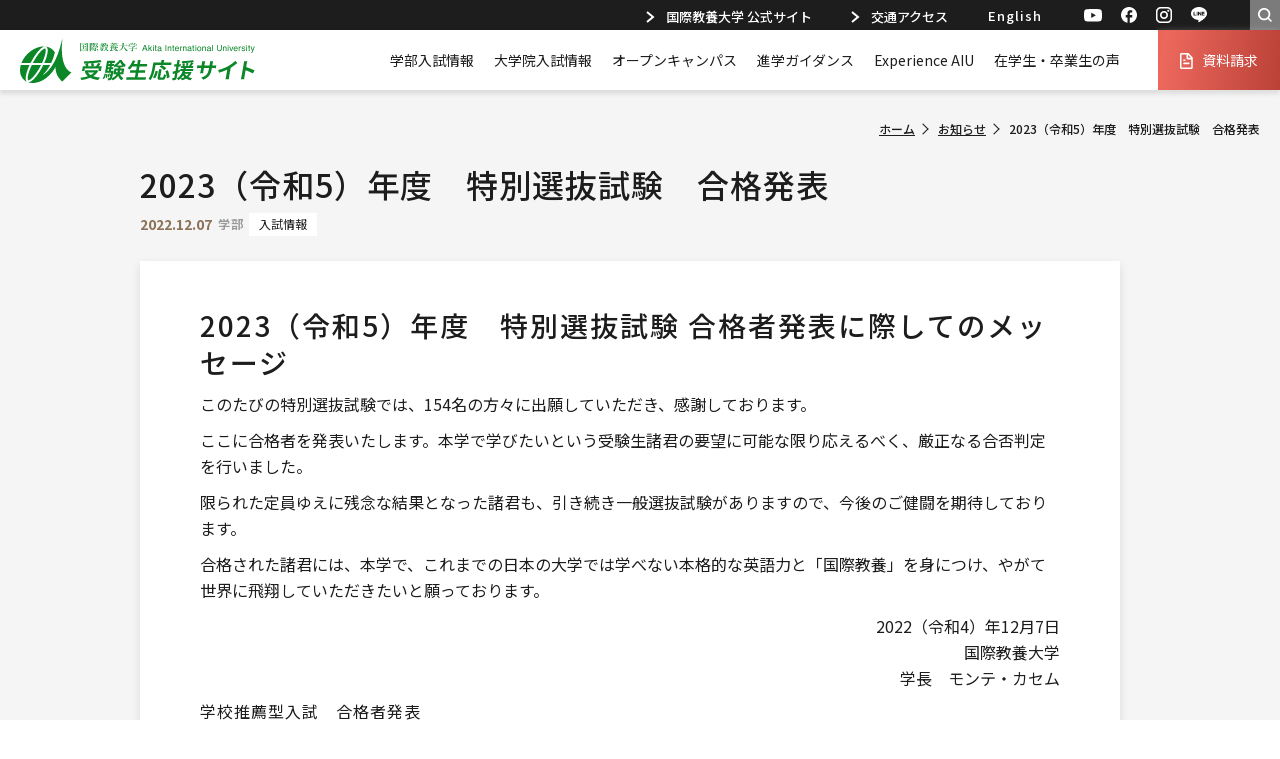

--- FILE ---
content_type: text/html; charset=UTF-8
request_url: https://admission.aiu.ac.jp/info/1268/
body_size: 80234
content:
<!DOCTYPE html>
<html dir="ltr" lang="ja" prefix="og: https://ogp.me/ns#">

<head prefix="og: http://ogp.me/ns# website: http://ogp.me/ns/website#">
  <meta charset="UTF-8">
  <meta http-equiv="X-UA-Compatible" content="IE=edge">
  <meta name="viewport" content="width=device-width, initial-scale=1.0">
  <meta name="format-detection" content="telephone=no">
  <link rel="apple-touch-icon-precomposed" href="/apple-touch-icon-precomposed.png">
  <link rel="icon" href="/favicon.ico">
  <link rel="preconnect" href="https://fonts.googleapis.com">
  <style>
    #goog-gt-tt {
      display: none !important;
    }

    .goog-te-banner-frame {
      display: none !important;
    }

    .goog-te-menu-value:hover {
      text-decoration: none !important;
    }

    .goog-text-highlight {
      background-color: transparent !important;
      box-shadow: none !important;
    }

    #google_translate_element2 {
      display: none !important;
    }
  </style>
  <title>2023（令和5）年度 特別選抜試験 合格発表 - AIU SPIRIT｜国際教養大学 受験生応援サイト</title>
	<style>img:is([sizes="auto" i], [sizes^="auto," i]) { contain-intrinsic-size: 3000px 1500px }</style>
	
		<!-- All in One SEO 4.9.2 - aioseo.com -->
	<meta name="description" content="2023（令和5）年度 特別選抜試験 合格者発表に際してのメッセージ このたびの特別選抜試験では、154名の方" />
	<meta name="robots" content="max-image-preview:large" />
	<meta name="author" content="AIU管理者"/>
	<link rel="canonical" href="https://admission.aiu.ac.jp/info/1268/" />
	<meta name="generator" content="All in One SEO (AIOSEO) 4.9.2" />
		<meta property="og:locale" content="ja_JP" />
		<meta property="og:site_name" content="AIU SPIRIT｜国際教養大学 受験生応援サイト" />
		<meta property="og:type" content="article" />
		<meta property="og:title" content="2023（令和5）年度 特別選抜試験 合格発表 - AIU SPIRIT｜国際教養大学 受験生応援サイト" />
		<meta property="og:description" content="2023（令和5）年度 特別選抜試験 合格者発表に際してのメッセージ このたびの特別選抜試験では、154名の方" />
		<meta property="og:url" content="https://admission.aiu.ac.jp/info/1268/" />
		<meta property="og:image" content="https://admission.aiu.ac.jp/wp/wp-content/uploads/2022/11/ogp.png" />
		<meta property="og:image:secure_url" content="https://admission.aiu.ac.jp/wp/wp-content/uploads/2022/11/ogp.png" />
		<meta property="og:image:width" content="1200" />
		<meta property="og:image:height" content="630" />
		<meta property="article:published_time" content="2022-12-07T05:00:21+00:00" />
		<meta property="article:modified_time" content="2024-08-21T06:08:17+00:00" />
		<meta name="twitter:card" content="summary_large_image" />
		<meta name="twitter:title" content="2023（令和5）年度 特別選抜試験 合格発表 - AIU SPIRIT｜国際教養大学 受験生応援サイト" />
		<meta name="twitter:description" content="2023（令和5）年度 特別選抜試験 合格者発表に際してのメッセージ このたびの特別選抜試験では、154名の方" />
		<meta name="twitter:image" content="https://admission.aiu.ac.jp/wp/wp-content/uploads/2022/11/ogp.png" />
		<script type="application/ld+json" class="aioseo-schema">
			{"@context":"https:\/\/schema.org","@graph":[{"@type":"BreadcrumbList","@id":"https:\/\/admission.aiu.ac.jp\/info\/1268\/#breadcrumblist","itemListElement":[{"@type":"ListItem","@id":"https:\/\/admission.aiu.ac.jp\/info\/#listItem","position":1,"name":"\u304a\u77e5\u3089\u305b","item":"https:\/\/admission.aiu.ac.jp\/info\/","nextItem":{"@type":"ListItem","@id":"https:\/\/admission.aiu.ac.jp\/info\/info_group\/undergraduate\/#listItem","name":"\u5b66\u90e8"}},{"@type":"ListItem","@id":"https:\/\/admission.aiu.ac.jp\/info\/info_group\/undergraduate\/#listItem","position":2,"name":"\u5b66\u90e8","item":"https:\/\/admission.aiu.ac.jp\/info\/info_group\/undergraduate\/","nextItem":{"@type":"ListItem","@id":"https:\/\/admission.aiu.ac.jp\/info\/info_group\/undergraduate\/admission\/#listItem","name":"\u5165\u8a66\u60c5\u5831"},"previousItem":{"@type":"ListItem","@id":"https:\/\/admission.aiu.ac.jp\/info\/#listItem","name":"\u304a\u77e5\u3089\u305b"}},{"@type":"ListItem","@id":"https:\/\/admission.aiu.ac.jp\/info\/info_group\/undergraduate\/admission\/#listItem","position":3,"name":"\u5165\u8a66\u60c5\u5831","item":"https:\/\/admission.aiu.ac.jp\/info\/info_group\/undergraduate\/admission\/","nextItem":{"@type":"ListItem","@id":"https:\/\/admission.aiu.ac.jp\/info\/1268\/#listItem","name":"2023\uff08\u4ee4\u548c5\uff09\u5e74\u5ea6\u3000\u7279\u5225\u9078\u629c\u8a66\u9a13\u3000\u5408\u683c\u767a\u8868"},"previousItem":{"@type":"ListItem","@id":"https:\/\/admission.aiu.ac.jp\/info\/info_group\/undergraduate\/#listItem","name":"\u5b66\u90e8"}},{"@type":"ListItem","@id":"https:\/\/admission.aiu.ac.jp\/info\/1268\/#listItem","position":4,"name":"2023\uff08\u4ee4\u548c5\uff09\u5e74\u5ea6\u3000\u7279\u5225\u9078\u629c\u8a66\u9a13\u3000\u5408\u683c\u767a\u8868","previousItem":{"@type":"ListItem","@id":"https:\/\/admission.aiu.ac.jp\/info\/info_group\/undergraduate\/admission\/#listItem","name":"\u5165\u8a66\u60c5\u5831"}}]},{"@type":"Organization","@id":"https:\/\/admission.aiu.ac.jp\/#organization","name":"\u56fd\u969b\u6559\u990a\u5927\u5b66 \u53d7\u9a13\u751f\u5fdc\u63f4\u30b5\u30a4\u30c8","description":"\u56fd\u969b\u6559\u990a\u5927\u5b66\u306e\u53d7\u9a13\u751f\u5fdc\u63f4\u30b5\u30a4\u30c8\u300cAIU SPIRIT\u300d\u3002\u30aa\u30fc\u30d7\u30f3\u30ad\u30e3\u30f3\u30d1\u30b9\u3001\u4f53\u9a13\u5165\u5b66\u306a\u3069\u30a4\u30d9\u30f3\u30c8\u60c5\u5831\u3001\u53d7\u9a13\u306b\u5fc5\u8981\u306a\u5165\u8a66\u60c5\u5831\u306a\u3069\u69d8\u3005\u306a\u60c5\u5831\u3092\u63b2\u8f09\u3057\u3066\u3044\u307e\u3059\u3002","url":"https:\/\/admission.aiu.ac.jp\/"},{"@type":"Person","@id":"https:\/\/admission.aiu.ac.jp\/author\/admin_admission\/#author","url":"https:\/\/admission.aiu.ac.jp\/author\/admin_admission\/","name":"AIU\u7ba1\u7406\u8005","image":{"@type":"ImageObject","@id":"https:\/\/admission.aiu.ac.jp\/info\/1268\/#authorImage","url":"https:\/\/secure.gravatar.com\/avatar\/34bae2a9656167399a7e9bb1a1cd26c98ed20e4ab386df3a56ddc234224cac85?s=96&d=mm&r=g","width":96,"height":96,"caption":"AIU\u7ba1\u7406\u8005"}},{"@type":"WebPage","@id":"https:\/\/admission.aiu.ac.jp\/info\/1268\/#webpage","url":"https:\/\/admission.aiu.ac.jp\/info\/1268\/","name":"2023\uff08\u4ee4\u548c5\uff09\u5e74\u5ea6 \u7279\u5225\u9078\u629c\u8a66\u9a13 \u5408\u683c\u767a\u8868 - AIU SPIRIT\uff5c\u56fd\u969b\u6559\u990a\u5927\u5b66 \u53d7\u9a13\u751f\u5fdc\u63f4\u30b5\u30a4\u30c8","description":"2023\uff08\u4ee4\u548c5\uff09\u5e74\u5ea6 \u7279\u5225\u9078\u629c\u8a66\u9a13 \u5408\u683c\u8005\u767a\u8868\u306b\u969b\u3057\u3066\u306e\u30e1\u30c3\u30bb\u30fc\u30b8 \u3053\u306e\u305f\u3073\u306e\u7279\u5225\u9078\u629c\u8a66\u9a13\u3067\u306f\u3001154\u540d\u306e\u65b9","inLanguage":"ja","isPartOf":{"@id":"https:\/\/admission.aiu.ac.jp\/#website"},"breadcrumb":{"@id":"https:\/\/admission.aiu.ac.jp\/info\/1268\/#breadcrumblist"},"author":{"@id":"https:\/\/admission.aiu.ac.jp\/author\/admin_admission\/#author"},"creator":{"@id":"https:\/\/admission.aiu.ac.jp\/author\/admin_admission\/#author"},"datePublished":"2022-12-07T14:00:21+09:00","dateModified":"2024-08-21T15:08:17+09:00"},{"@type":"WebSite","@id":"https:\/\/admission.aiu.ac.jp\/#website","url":"https:\/\/admission.aiu.ac.jp\/","name":"AIU SPIRIT\uff5c\u56fd\u969b\u6559\u990a\u5927\u5b66 \u53d7\u9a13\u751f\u5fdc\u63f4\u30b5\u30a4\u30c8","description":"\u56fd\u969b\u6559\u990a\u5927\u5b66\u306e\u53d7\u9a13\u751f\u5fdc\u63f4\u30b5\u30a4\u30c8\u300cAIU SPIRIT\u300d\u3002\u30aa\u30fc\u30d7\u30f3\u30ad\u30e3\u30f3\u30d1\u30b9\u3001\u4f53\u9a13\u5165\u5b66\u306a\u3069\u30a4\u30d9\u30f3\u30c8\u60c5\u5831\u3001\u53d7\u9a13\u306b\u5fc5\u8981\u306a\u5165\u8a66\u60c5\u5831\u306a\u3069\u69d8\u3005\u306a\u60c5\u5831\u3092\u63b2\u8f09\u3057\u3066\u3044\u307e\u3059\u3002","inLanguage":"ja","publisher":{"@id":"https:\/\/admission.aiu.ac.jp\/#organization"}}]}
		</script>
		<!-- All in One SEO -->

<link rel="alternate" type="application/rss+xml" title="AIU SPIRIT｜国際教養大学 受験生応援サイト &raquo; フィード" href="https://admission.aiu.ac.jp/feed/" />
<link rel="alternate" type="application/rss+xml" title="AIU SPIRIT｜国際教養大学 受験生応援サイト &raquo; コメントフィード" href="https://admission.aiu.ac.jp/comments/feed/" />
<link rel='stylesheet' id='wp-block-library-css' href='https://admission.aiu.ac.jp/wp/wp-includes/css/dist/block-library/style.min.css?ver=6.8.3' type='text/css' media='all' />
<link rel='stylesheet' id='aioseo/css/src/vue/standalone/blocks/table-of-contents/global.scss-css' href='https://admission.aiu.ac.jp/wp/wp-content/plugins/all-in-one-seo-pack/dist/Lite/assets/css/table-of-contents/global.e90f6d47.css?ver=4.9.2' type='text/css' media='all' />
<style id='esab-accordion-style-inline-css' type='text/css'>
html{scroll-behavior:smooth}.wp-block-esab-accordion{position:relative}.wp-block-esab-accordion .esab__container{display:flex;flex-direction:column;gap:10px}.wp-block-esab-accordion .wp-block-esab-accordion-child{box-sizing:border-box;overflow:hidden;transition:all .3s ease}.wp-block-esab-accordion .wp-block-esab-accordion-child.bs__one{box-shadow:0 8px 24px hsla(210,8%,62%,.2)}.wp-block-esab-accordion .wp-block-esab-accordion-child.bs__two{box-shadow:0 7px 29px 0 hsla(240,5%,41%,.2)}.wp-block-esab-accordion .wp-block-esab-accordion-child.bs__three{box-shadow:0 5px 15px rgba(0,0,0,.35)}.wp-block-esab-accordion .esab__head{align-items:center;display:flex;gap:8px;justify-content:space-between;text-decoration:none;transition:all .3s ease}.wp-block-esab-accordion .esab__head:focus{outline:none}.wp-block-esab-accordion .esab__head.esab__head_reverse{flex-direction:row-reverse}.wp-block-esab-accordion .esab__head .esab__heading_txt{align-items:center;display:flex;flex-wrap:wrap;text-decoration:none;width:100%}.wp-block-esab-accordion .esab__head .esab__heading_txt .esab__heading_icon{margin-right:5px}.wp-block-esab-accordion .esab__headings.has-link-icon{align-items:center;display:flex}.wp-block-esab-accordion .esab__headings.has_bage{align-items:center;display:flex;gap:5px;justify-content:flex-start;width:100%}.wp-block-esab-accordion .esab__headings.has_bage .esab__heading_txt{width:auto}.wp-block-esab-accordion .esab__headings.has_bage.top{align-items:flex-start}.wp-block-esab-accordion .esab__headings.has_bage.bottom{align-items:flex-end}.wp-block-esab-accordion .esab__headings.has_bage.right{justify-content:space-between;width:100%}.wp-block-esab-accordion .esab__badge{background-color:#319282;border-radius:3px;color:#fff;font-size:13px;line-height:1;min-width:-moz-fit-content;min-width:fit-content;padding:6px}.wp-block-esab-accordion .esab__heading_tag,.wp-block-esab-accordion .esab__subheading_tag{margin:0;padding:0;transition:all .3s ease}.wp-block-esab-accordion .esab__subheading_tag{margin-top:5px;width:100%}.wp-block-esab-accordion .esab__head{cursor:pointer}.wp-block-esab-accordion .esab__heading_icon,.wp-block-esab-accordion .esab__icon{align-items:center;display:flex;justify-content:center}.wp-block-esab-accordion .esab__icon{cursor:pointer}.wp-block-esab-accordion .esab__icon svg{font-size:20px;height:1em;width:1em}.wp-block-esab-accordion .esab__icon img{max-width:1em}.wp-block-esab-accordion .esab__icon .esab__collapse,.wp-block-esab-accordion .esab__icon .esab__expand{align-items:center;display:flex;justify-content:center}.wp-block-esab-accordion .esab__icon .esab__expand,.wp-block-esab-accordion .esab__icon.esab__active_icon .esab__collapse{display:none}.wp-block-esab-accordion .esab__icon.esab__active_icon .esab__expand{display:flex}.wp-block-esab-accordion .esab__body{border-bottom-width:0;border-left-width:0;border-right-width:0;display:none;padding:10px}.wp-block-esab-accordion .link-icon{align-items:center;display:inline-flex;margin-left:8px}.wp-block-esab-accordion .link-icon svg{font-size:18px;height:1em;width:1em}.wp-block-esab-accordion.nested-accordion .wp-block-esab-accordion-child.esab__active_accordion .esab__body.esab__active{display:block!important}.wp-block-esab-accordion #esab-loadmore{background:#319282;border:none;border-radius:3px;color:#fff;cursor:pointer;margin-top:15px;padding:10px 20px;transition:all .3s}.wp-block-esab-accordion #esab-loadmore:hover{background:#1a675a}.wp-block-esab-accordion .esab-load-more{text-align:center}.wp-block-esab-accordion .esab__all-open-close{margin-bottom:10px;text-align:right}.wp-block-esab-accordion .esab__all-open-close .open-close-inner{display:inline-flex;gap:15px}.wp-block-esab-accordion .esab__all-open-close-btn{align-items:center;background:none;border:none;cursor:pointer;display:inline-flex;font-size:15px;gap:8px;padding:0;transition:all .2s ease}.wp-block-esab-accordion .esab__all-open-close-btn:focus{outline:none}.wp-block-esab-accordion .esab__all-open-close-btn svg{height:1em;width:1em}.wp-block-esab-accordion .search-inner{align-items:center;border:1px solid #ccc;border-radius:4px;box-sizing:border-box;display:flex;margin-bottom:10px;padding:15px;width:100%}.wp-block-esab-accordion .esab_not_found{display:none;text-align:center}.wp-block-esab-accordion .esab__search-input{background:none;border:none;border-radius:0;line-height:1;min-height:auto!important;padding:0;width:100%}.wp-block-esab-accordion .search-inner svg{height:16px;min-width:50px;width:50px}.wp-block-esab-accordion input.esab__search-input:focus{outline:none}.wp-block-esab-accordion .search-btns-wrapper{align-items:center;display:flex;flex-direction:row-reverse;gap:8px;justify-content:space-between}.wp-block-esab-accordion .search-btns-wrapper.reverse-layout{flex-direction:row}.wp-block-esab-accordion .search-btns-wrapper .esab__all-open-close,.wp-block-esab-accordion .search-btns-wrapper .esab__search{width:100%}.wp-block-esab-accordion .esab__disabled{cursor:not-allowed;opacity:.5;pointer-events:none}.wp-block-esab-accordion .esab__body.esab__disabled{display:none!important}.wp-block-esab-accordion-child .esab__subheading_tag.on-active{height:0;opacity:0;transition:all .2s ease;visibility:hidden}.wp-block-esab-accordion-child.esab__active_accordion .esab__subheading_tag.on-active{height:auto;opacity:1;visibility:visible}@media screen and (max-width:768px){.wp-block-esab-accordion .search-btns-wrapper.reverse-layout{flex-direction:column;gap:10px}}

</style>
<link rel='stylesheet' id='sass-basis-core-css' href='https://admission.aiu.ac.jp/wp/wp-content/plugins/snow-monkey-editor/dist/css/fallback.css?ver=1764043589' type='text/css' media='all' />
<link rel='stylesheet' id='snow-monkey-editor-css' href='https://admission.aiu.ac.jp/wp/wp-content/plugins/snow-monkey-editor/dist/css/app.css?ver=1764043589' type='text/css' media='all' />
<link rel='stylesheet' id='snow-monkey-editor@front-css' href='https://admission.aiu.ac.jp/wp/wp-content/plugins/snow-monkey-editor/dist/css/front.css?ver=1764043589' type='text/css' media='all' />
<style id='global-styles-inline-css' type='text/css'>
:root{--wp--preset--aspect-ratio--square: 1;--wp--preset--aspect-ratio--4-3: 4/3;--wp--preset--aspect-ratio--3-4: 3/4;--wp--preset--aspect-ratio--3-2: 3/2;--wp--preset--aspect-ratio--2-3: 2/3;--wp--preset--aspect-ratio--16-9: 16/9;--wp--preset--aspect-ratio--9-16: 9/16;--wp--preset--color--black: #000000;--wp--preset--color--cyan-bluish-gray: #abb8c3;--wp--preset--color--white: #ffffff;--wp--preset--color--pale-pink: #f78da7;--wp--preset--color--vivid-red: #cf2e2e;--wp--preset--color--luminous-vivid-orange: #ff6900;--wp--preset--color--luminous-vivid-amber: #fcb900;--wp--preset--color--light-green-cyan: #7bdcb5;--wp--preset--color--vivid-green-cyan: #00d084;--wp--preset--color--pale-cyan-blue: #8ed1fc;--wp--preset--color--vivid-cyan-blue: #0693e3;--wp--preset--color--vivid-purple: #9b51e0;--wp--preset--gradient--vivid-cyan-blue-to-vivid-purple: linear-gradient(135deg,rgba(6,147,227,1) 0%,rgb(155,81,224) 100%);--wp--preset--gradient--light-green-cyan-to-vivid-green-cyan: linear-gradient(135deg,rgb(122,220,180) 0%,rgb(0,208,130) 100%);--wp--preset--gradient--luminous-vivid-amber-to-luminous-vivid-orange: linear-gradient(135deg,rgba(252,185,0,1) 0%,rgba(255,105,0,1) 100%);--wp--preset--gradient--luminous-vivid-orange-to-vivid-red: linear-gradient(135deg,rgba(255,105,0,1) 0%,rgb(207,46,46) 100%);--wp--preset--gradient--very-light-gray-to-cyan-bluish-gray: linear-gradient(135deg,rgb(238,238,238) 0%,rgb(169,184,195) 100%);--wp--preset--gradient--cool-to-warm-spectrum: linear-gradient(135deg,rgb(74,234,220) 0%,rgb(151,120,209) 20%,rgb(207,42,186) 40%,rgb(238,44,130) 60%,rgb(251,105,98) 80%,rgb(254,248,76) 100%);--wp--preset--gradient--blush-light-purple: linear-gradient(135deg,rgb(255,206,236) 0%,rgb(152,150,240) 100%);--wp--preset--gradient--blush-bordeaux: linear-gradient(135deg,rgb(254,205,165) 0%,rgb(254,45,45) 50%,rgb(107,0,62) 100%);--wp--preset--gradient--luminous-dusk: linear-gradient(135deg,rgb(255,203,112) 0%,rgb(199,81,192) 50%,rgb(65,88,208) 100%);--wp--preset--gradient--pale-ocean: linear-gradient(135deg,rgb(255,245,203) 0%,rgb(182,227,212) 50%,rgb(51,167,181) 100%);--wp--preset--gradient--electric-grass: linear-gradient(135deg,rgb(202,248,128) 0%,rgb(113,206,126) 100%);--wp--preset--gradient--midnight: linear-gradient(135deg,rgb(2,3,129) 0%,rgb(40,116,252) 100%);--wp--preset--font-size--small: 13px;--wp--preset--font-size--medium: 20px;--wp--preset--font-size--large: 36px;--wp--preset--font-size--x-large: 42px;--wp--preset--spacing--20: 0.44rem;--wp--preset--spacing--30: 0.67rem;--wp--preset--spacing--40: 1rem;--wp--preset--spacing--50: 1.5rem;--wp--preset--spacing--60: 2.25rem;--wp--preset--spacing--70: 3.38rem;--wp--preset--spacing--80: 5.06rem;--wp--preset--shadow--natural: 6px 6px 9px rgba(0, 0, 0, 0.2);--wp--preset--shadow--deep: 12px 12px 50px rgba(0, 0, 0, 0.4);--wp--preset--shadow--sharp: 6px 6px 0px rgba(0, 0, 0, 0.2);--wp--preset--shadow--outlined: 6px 6px 0px -3px rgba(255, 255, 255, 1), 6px 6px rgba(0, 0, 0, 1);--wp--preset--shadow--crisp: 6px 6px 0px rgba(0, 0, 0, 1);}:where(.is-layout-flex){gap: 0.5em;}:where(.is-layout-grid){gap: 0.5em;}body .is-layout-flex{display: flex;}.is-layout-flex{flex-wrap: wrap;align-items: center;}.is-layout-flex > :is(*, div){margin: 0;}body .is-layout-grid{display: grid;}.is-layout-grid > :is(*, div){margin: 0;}:where(.wp-block-columns.is-layout-flex){gap: 2em;}:where(.wp-block-columns.is-layout-grid){gap: 2em;}:where(.wp-block-post-template.is-layout-flex){gap: 1.25em;}:where(.wp-block-post-template.is-layout-grid){gap: 1.25em;}.has-black-color{color: var(--wp--preset--color--black) !important;}.has-cyan-bluish-gray-color{color: var(--wp--preset--color--cyan-bluish-gray) !important;}.has-white-color{color: var(--wp--preset--color--white) !important;}.has-pale-pink-color{color: var(--wp--preset--color--pale-pink) !important;}.has-vivid-red-color{color: var(--wp--preset--color--vivid-red) !important;}.has-luminous-vivid-orange-color{color: var(--wp--preset--color--luminous-vivid-orange) !important;}.has-luminous-vivid-amber-color{color: var(--wp--preset--color--luminous-vivid-amber) !important;}.has-light-green-cyan-color{color: var(--wp--preset--color--light-green-cyan) !important;}.has-vivid-green-cyan-color{color: var(--wp--preset--color--vivid-green-cyan) !important;}.has-pale-cyan-blue-color{color: var(--wp--preset--color--pale-cyan-blue) !important;}.has-vivid-cyan-blue-color{color: var(--wp--preset--color--vivid-cyan-blue) !important;}.has-vivid-purple-color{color: var(--wp--preset--color--vivid-purple) !important;}.has-black-background-color{background-color: var(--wp--preset--color--black) !important;}.has-cyan-bluish-gray-background-color{background-color: var(--wp--preset--color--cyan-bluish-gray) !important;}.has-white-background-color{background-color: var(--wp--preset--color--white) !important;}.has-pale-pink-background-color{background-color: var(--wp--preset--color--pale-pink) !important;}.has-vivid-red-background-color{background-color: var(--wp--preset--color--vivid-red) !important;}.has-luminous-vivid-orange-background-color{background-color: var(--wp--preset--color--luminous-vivid-orange) !important;}.has-luminous-vivid-amber-background-color{background-color: var(--wp--preset--color--luminous-vivid-amber) !important;}.has-light-green-cyan-background-color{background-color: var(--wp--preset--color--light-green-cyan) !important;}.has-vivid-green-cyan-background-color{background-color: var(--wp--preset--color--vivid-green-cyan) !important;}.has-pale-cyan-blue-background-color{background-color: var(--wp--preset--color--pale-cyan-blue) !important;}.has-vivid-cyan-blue-background-color{background-color: var(--wp--preset--color--vivid-cyan-blue) !important;}.has-vivid-purple-background-color{background-color: var(--wp--preset--color--vivid-purple) !important;}.has-black-border-color{border-color: var(--wp--preset--color--black) !important;}.has-cyan-bluish-gray-border-color{border-color: var(--wp--preset--color--cyan-bluish-gray) !important;}.has-white-border-color{border-color: var(--wp--preset--color--white) !important;}.has-pale-pink-border-color{border-color: var(--wp--preset--color--pale-pink) !important;}.has-vivid-red-border-color{border-color: var(--wp--preset--color--vivid-red) !important;}.has-luminous-vivid-orange-border-color{border-color: var(--wp--preset--color--luminous-vivid-orange) !important;}.has-luminous-vivid-amber-border-color{border-color: var(--wp--preset--color--luminous-vivid-amber) !important;}.has-light-green-cyan-border-color{border-color: var(--wp--preset--color--light-green-cyan) !important;}.has-vivid-green-cyan-border-color{border-color: var(--wp--preset--color--vivid-green-cyan) !important;}.has-pale-cyan-blue-border-color{border-color: var(--wp--preset--color--pale-cyan-blue) !important;}.has-vivid-cyan-blue-border-color{border-color: var(--wp--preset--color--vivid-cyan-blue) !important;}.has-vivid-purple-border-color{border-color: var(--wp--preset--color--vivid-purple) !important;}.has-vivid-cyan-blue-to-vivid-purple-gradient-background{background: var(--wp--preset--gradient--vivid-cyan-blue-to-vivid-purple) !important;}.has-light-green-cyan-to-vivid-green-cyan-gradient-background{background: var(--wp--preset--gradient--light-green-cyan-to-vivid-green-cyan) !important;}.has-luminous-vivid-amber-to-luminous-vivid-orange-gradient-background{background: var(--wp--preset--gradient--luminous-vivid-amber-to-luminous-vivid-orange) !important;}.has-luminous-vivid-orange-to-vivid-red-gradient-background{background: var(--wp--preset--gradient--luminous-vivid-orange-to-vivid-red) !important;}.has-very-light-gray-to-cyan-bluish-gray-gradient-background{background: var(--wp--preset--gradient--very-light-gray-to-cyan-bluish-gray) !important;}.has-cool-to-warm-spectrum-gradient-background{background: var(--wp--preset--gradient--cool-to-warm-spectrum) !important;}.has-blush-light-purple-gradient-background{background: var(--wp--preset--gradient--blush-light-purple) !important;}.has-blush-bordeaux-gradient-background{background: var(--wp--preset--gradient--blush-bordeaux) !important;}.has-luminous-dusk-gradient-background{background: var(--wp--preset--gradient--luminous-dusk) !important;}.has-pale-ocean-gradient-background{background: var(--wp--preset--gradient--pale-ocean) !important;}.has-electric-grass-gradient-background{background: var(--wp--preset--gradient--electric-grass) !important;}.has-midnight-gradient-background{background: var(--wp--preset--gradient--midnight) !important;}.has-small-font-size{font-size: var(--wp--preset--font-size--small) !important;}.has-medium-font-size{font-size: var(--wp--preset--font-size--medium) !important;}.has-large-font-size{font-size: var(--wp--preset--font-size--large) !important;}.has-x-large-font-size{font-size: var(--wp--preset--font-size--x-large) !important;}
:where(.wp-block-post-template.is-layout-flex){gap: 1.25em;}:where(.wp-block-post-template.is-layout-grid){gap: 1.25em;}
:where(.wp-block-columns.is-layout-flex){gap: 2em;}:where(.wp-block-columns.is-layout-grid){gap: 2em;}
:root :where(.wp-block-pullquote){font-size: 1.5em;line-height: 1.6;}
</style>
<link rel='stylesheet' id='flexible-table-block-css' href='https://admission.aiu.ac.jp/wp/wp-content/plugins/flexible-table-block/build/style-index.css?ver=1764043581' type='text/css' media='all' />
<style id='flexible-table-block-inline-css' type='text/css'>
.wp-block-flexible-table-block-table.wp-block-flexible-table-block-table>table{width:100%;max-width:100%;border-collapse:collapse;}.wp-block-flexible-table-block-table.wp-block-flexible-table-block-table.is-style-stripes tbody tr:nth-child(odd) th{background-color:#f0f0f1;}.wp-block-flexible-table-block-table.wp-block-flexible-table-block-table.is-style-stripes tbody tr:nth-child(odd) td{background-color:#f0f0f1;}.wp-block-flexible-table-block-table.wp-block-flexible-table-block-table.is-style-stripes tbody tr:nth-child(even) th{background-color:#ffffff;}.wp-block-flexible-table-block-table.wp-block-flexible-table-block-table.is-style-stripes tbody tr:nth-child(even) td{background-color:#ffffff;}.wp-block-flexible-table-block-table.wp-block-flexible-table-block-table>table tr th,.wp-block-flexible-table-block-table.wp-block-flexible-table-block-table>table tr td{padding:0.5em;border-width:1px;border-style:solid;border-color:#000000;text-align:left;vertical-align:middle;}.wp-block-flexible-table-block-table.wp-block-flexible-table-block-table>table tr th{background-color:#f0f0f1;}.wp-block-flexible-table-block-table.wp-block-flexible-table-block-table>table tr td{background-color:#ffffff;}@media screen and (min-width:769px){.wp-block-flexible-table-block-table.is-scroll-on-pc{overflow-x:scroll;}.wp-block-flexible-table-block-table.is-scroll-on-pc table{max-width:none;align-self:self-start;}}@media screen and (max-width:768px){.wp-block-flexible-table-block-table.is-scroll-on-mobile{overflow-x:scroll;}.wp-block-flexible-table-block-table.is-scroll-on-mobile table{max-width:none;align-self:self-start;}.wp-block-flexible-table-block-table table.is-stacked-on-mobile th,.wp-block-flexible-table-block-table table.is-stacked-on-mobile td{width:100%!important;display:block;}}
</style>
<link rel='stylesheet' id='snow-monkey-editor@view-css' href='https://admission.aiu.ac.jp/wp/wp-content/plugins/snow-monkey-editor/dist/css/view.css?ver=1764043589' type='text/css' media='all' />
<link rel='stylesheet' id='site-common-css' href='https://admission.aiu.ac.jp/wp/wp-content/themes/aiu-admission/lib/common/css/style.css?ver=29' type='text/css' media='all' />
<link rel='stylesheet' id='scroll-hint-css' href='https://admission.aiu.ac.jp/wp/wp-content/themes/aiu-admission/lib/common/js/scroll-hint/scroll-hint.css?ver=29' type='text/css' media='all' />
<link rel='stylesheet' id='swiper-css' href='https://admission.aiu.ac.jp/wp/wp-content/themes/aiu-admission/lib/common/js/swiper/swiper-bundle.css?ver=29' type='text/css' media='all' />
<link rel='stylesheet' id='entry-content-css' href='https://admission.aiu.ac.jp/wp/wp-content/themes/aiu-admission/lib/common/css/entry-content/entry-content.css?ver=29' type='text/css' media='all' />
<script type="text/javascript" src="https://admission.aiu.ac.jp/wp/wp-content/plugins/snow-monkey-editor/dist/js/app.js?ver=1764043589" id="snow-monkey-editor-js" defer="defer" data-wp-strategy="defer"></script>
<script type="text/javascript" src="https://admission.aiu.ac.jp/wp/wp-includes/js/jquery/jquery.min.js?ver=3.7.1" id="jquery-core-js"></script>
<script type="text/javascript" src="https://admission.aiu.ac.jp/wp/wp-includes/js/jquery/jquery-migrate.min.js?ver=3.4.1" id="jquery-migrate-js"></script>
<script type="text/javascript" src="https://admission.aiu.ac.jp/wp/wp-content/themes/aiu-admission/lib/common/js/scripts.js?ver=29" id="site-common-js"></script>
<script type="text/javascript" src="https://admission.aiu.ac.jp/wp/wp-content/themes/aiu-admission/lib/common/js/scroll-hint/scroll-hint.js?ver=29" id="scroll-hint-js"></script>
<link rel="https://api.w.org/" href="https://admission.aiu.ac.jp/wp-json/" /><link rel="alternate" title="JSON" type="application/json" href="https://admission.aiu.ac.jp/wp-json/wp/v2/info/1268" /><link rel='shortlink' href='https://admission.aiu.ac.jp/?p=1268' />
<link rel="alternate" title="oEmbed (JSON)" type="application/json+oembed" href="https://admission.aiu.ac.jp/wp-json/oembed/1.0/embed?url=https%3A%2F%2Fadmission.aiu.ac.jp%2Finfo%2F1268%2F&#038;lang=ja" />
<link rel="alternate" title="oEmbed (XML)" type="text/xml+oembed" href="https://admission.aiu.ac.jp/wp-json/oembed/1.0/embed?url=https%3A%2F%2Fadmission.aiu.ac.jp%2Finfo%2F1268%2F&#038;format=xml&#038;lang=ja" />
  <link rel="preconnect" href="https://fonts.googleapis.com">
  <link rel="preconnect" href="https://fonts.gstatic.com" crossorigin>
  <link href="https://fonts.googleapis.com/css2?family=Noto+Sans+JP:wght@100..900&family=Roboto:ital,wght@0,100;0,300;0,400;0,500;0,700;0,900;1,100;1,300;1,400;1,500;1,700;1,900&display=swap" rel="stylesheet">
  <!-- Google tag (gtag.js) -->
  <script async src="https://www.googletagmanager.com/gtag/js?id=UA-75805089-2"></script>
  <script>
    window.dataLayer = window.dataLayer || [];

    function gtag() {
      dataLayer.push(arguments);
    }
    gtag('js', new Date());

    gtag('config', 'UA-75805089-2');
  </script>
</head>

<body >
  <!-- body open insert html -->
  <div id="wrapper"  class="inner_page">
    <header>

      <!-- BEGIN テンプレートヘッダー -->
      <div id="template_header"  class="is_bg_white">


        

        <div class="header_inner">

          <!-- BEGIN サブメニュー -->
          <div id="sub_menu" class="pc">
            <!--BEGIN 公式サイトナビゲーション-->
            <nav id="header_official_site_nav" aria-label="公式サイトナビゲーション">
              <ul class="official_site_items">
                <li class="nav_item">
                  <a class="item_inner" href="https://web.aiu.ac.jp/" target="_blank">
                    <img src="https://admission.aiu.ac.jp/wp/wp-content/themes/aiu-admission/lib/common/img/icon_arrow1.svg" alt="" class="item_arrow" data-convert-svg>
                    国際教養大学 公式サイト                  </a>
                </li>
                <li class="nav_item">
                  <a class="item_inner" href="https://web.aiu.ac.jp/access/" target="_blank">
                    <img src="https://admission.aiu.ac.jp/wp/wp-content/themes/aiu-admission/lib/common/img/icon_arrow1.svg" alt="" class="item_arrow" data-convert-svg>
                    交通アクセス                  </a>
                </li>
              </ul>
            </nav>
            <!--END 公式サイトナビゲーション-->
            <!--BEGIN 言語切替ナビゲーション-->
            <nav id="header_lang_switching_nav" aria-label="言語切替ナビゲーション">
              <div class="lang_switching_items">
                <ul class="site_common_lang_switching ">
        <li class="nav_item">
        <a class="item_inner" href="https://admission.aiu.ac.jp/en/">
          English        </a>
      </li>
  </ul>
              </div>
            </nav>
            <!--END 言語切替ナビゲーション-->
            <!--BEGIN ソーシャルメディアナビゲーション-->
            <nav id="header_social_media_nav" aria-label="ソーシャルメディアナビゲーション">
              <ul class="social_media_items">
                <li class="nav_item">
                  <a class="item_inner" href="https://www.youtube.com/channel/UCoCQUNvO3Dx8z919YMoNZ0A" target="_blank">
                    <img src="https://admission.aiu.ac.jp/wp/wp-content/themes/aiu-admission/lib/common/img/icon_youtube.svg" alt="YouTube" data-convert-svg>
                  </a>
                </li>
                <li class="nav_item">
                  <a class="item_inner" href="https://www.facebook.com/AkitaInternationalUniversity" target="_blank">
                    <img src="https://admission.aiu.ac.jp/wp/wp-content/themes/aiu-admission/lib/common/img/icon_facebook.svg" alt="Facebook" data-convert-svg>
                  </a>
                </li>
                <li class="nav_item">
                  <a class="item_inner" href="https://www.instagram.com/akitainternationaluniversity/" target="_blank">
                    <img src="https://admission.aiu.ac.jp/wp/wp-content/themes/aiu-admission/lib/common/img/icon_instagram.svg" alt="Instagram" data-convert-svg>
                  </a>
                </li>
                <li class="nav_item">
                  <a class="item_inner" href="https://page.line.me/160qjhkg?oat__id=35465&openQrModal=true" target="_blank">
                    <img src="https://admission.aiu.ac.jp/wp/wp-content/themes/aiu-admission/lib/common/img/icon_line.svg" alt="LINE" data-convert-svg>
                  </a>
                </li>
              </ul>
            </nav>
            <!--END ソーシャルメディアナビゲーション-->
            <!--BEGIN 検索フォームを開くボタン-->
            <div id="header_search_nav">
              <button class="search_button button_open" data-active="true">
                <img src="https://admission.aiu.ac.jp/wp/wp-content/themes/aiu-admission/lib/common/img/icon_search.svg" alt="検索フォームを表示する" data-convert-svg>
              </button>
              <button class="search_button button_close" data-active="false">
                <span class="button_txt">
                  検索フォームを非表示にする                </span>
              </button>

              <div class="search_block" data-active="false">
                <div class="site_common_search_form">
  <form role="search" method="get" action="https://admission.aiu.ac.jp" class="search_form">
    <div class="search_row">
      <label for="search_input_header">
        サイト内検索      </label>
      <input
        id="search_input_header"
        type="text" class="search_input"
        name="s"
        placeholder="検索"
      >
      <button class="search_btn">
        <img
          src="https://admission.aiu.ac.jp/wp/wp-content/themes/aiu-admission/lib/common/img/icon_search.svg"
          data-convert-svg
          width="12"
          height="12"
          alt="検索ボタン"
        >
      </button>
    </div>
  </form>
</div>
              </div>
            </div>
            <!--END 検索フォームを開くボタン-->
          </div>
          <!-- END サブメニュー -->

          <!-- BEGIN メインメニュー -->
          <div id="main_menu" class="page_layout layout1">
            <div class="layout_inner">
              <div class="layout_container">
                <div class="layout_width">

                  <div class="main_menu_block">

                                          <!--BEGIN ヘッダー ロゴ-->
                      <div id="header_logo">
                        <a href="https://admission.aiu.ac.jp/" class="logo_inner">
                          <img src="https://admission.aiu.ac.jp/wp/wp-content/themes/aiu-admission/lib/common/img/site_logo.svg" alt="国際教養大学 Akita University 受験生応援サイト">
                        </a>
                      </div>
                      <!--END ヘッダー ロゴ-->
                    

                    <a class="header_order_btn site_common_btn_order" href="https://admission.aiu.ac.jp/order/">
                      <span class="btn_inner">
                        資料請求                      </span>
                    </a>

                    <nav id="site_menu" aria-labelledby="site_menu_label">
                      <p id="site_menu_label" style="display: none;">
                        サイトメニュー                      </p>
                      <!-- BEGIN ハンバーガーメニューを開くボタン -->
                      <button type="button" class="site_common_btn_hamburger_menu btn_open" data-modal-open="hamburger_menu" aria-labelledby="hamburger_menu_dialog_open">
                        <span id="hamburger_menu_dialog_open" style="display:none">
                          メニューを開く                        </span>
                        <span class="btn_line"></span>
                        <span class="btn_txt" lang="en">MENU</span>
                      </button>
                      <!-- END ハンバーガーメニューを開くボタン -->
                      <!-- モーダル ダイアログ ここから -->
                      <dialog id="hamburger_menu" class="hamburger_menu_dialog" data-modal-dialog data-toggle="slide-from-right" aria-labelledby="hamburger_menu_dialog_ttl" autofocus>
                        <div class="dialog_content">
  <p id="hamburger_menu_dialog_ttl" style="display: none;">
    折りたたみメニュー  </p>

  <div class="dialog_header">

    <!-- BEGIN ハンバーガーメニューロゴ -->
    <div class="header_logo">
      <a href="https://admission.aiu.ac.jp/" class="logo_inner">
        <img src="https://admission.aiu.ac.jp/wp/wp-content/themes/aiu-admission/lib/common/img/site_logo.svg" alt="国際教養大学 Akita University 受験生応援サイト">
      </a>
    </div>
    <!-- END ハンバーガーメニューロゴ -->

    <!-- BEGIN ハンバーガーメニューを閉じるボタン -->
    <button class="site_common_btn_hamburger_menu btn_close" type="button" aria-labelledby="hamburger_menu_dialog_close" data-modal-close>
      <span id="hamburger_menu_dialog_close" style="display:none">
        メニューを閉じる      </span>
      <span class="btn_line"></span>
      <span class="btn_txt" lang="en">MENU</span>
    </button>
    <!-- END ハンバーガーメニューを閉じるボタン -->

  </div>

  <div class="dialog_body">

    <!-- BEGIN ハンバーガーメニュー サイトメニュー -->
    <div class="block_menu" data-accordion-type="basic">

      <div class="menu_item item_accordion accordion_arrow_bar" data-accordion="item">
        <button class="item_header" data-accordion="trigger" aria-expanded="true" aria-controls="hamburger_menu_nav_ug_admission">
          <span class="header_inner">
            学部入試情報          </span>
          <img src="https://admission.aiu.ac.jp/wp/wp-content/themes/aiu-admission/lib/common/img/icon_plus.svg" alt="" class="icon_plus" data-convert-svg>
        </button>
        <div id="hamburger_menu_nav_ug_admission" class="item_panel" data-accordion="panel" style="display: none;">
          <div class="sub_menu">
            <div class="menu_item item_link">
                            <p class="item_header">
                <span class="header_inner">
                  入試情報                </span>
              </p>
              <ul class="site_common_list1">
                <li class="submenu_item">
  <a
    class="item_inner"
    href="https://admission.aiu.ac.jp/ug/general/"
      >
    一般選抜入試（4月入学・A/B/C日程）  </a>
</li>
<li class="submenu_item">
  <a
    class="item_inner"
    href="https://admission.aiu.ac.jp/ug/global_seminar/"
      >
    グローバル・セミナー入試（4月入学）  </a>
</li>
<li class="submenu_item">
  <a
    class="item_inner"
    href="https://admission.aiu.ac.jp/ug/global_workshop/"
      >
    グローバル・ワークショップ入試（4月入学）  </a>
</li>
<li class="submenu_item">
  <a
    class="item_inner"
    href="https://admission.aiu.ac.jp/ug/comp_april/"
      >
    総合選抜型入試Ⅰ（4月入学）  </a>
</li>
<li class="submenu_item">
  <a
    class="item_inner"
    href="https://admission.aiu.ac.jp/ug/recommend/"
      >
    学校推薦型入試（4月入学）  </a>
</li>
<li class="submenu_item">
  <a
    class="item_inner"
    href="https://admission.aiu.ac.jp/ug/career/"
      >
    社会人入試（4月入学）  </a>
</li>
<li class="submenu_item">
  <a
    class="item_inner"
    href="https://admission.aiu.ac.jp/ug/international_april/"
      >
    外国人留学生入試Ⅰ（4月入学）  </a>
</li>
<li class="submenu_item">
  <a
    class="item_inner"
    href="https://admission.aiu.ac.jp/ug/gapyear/"
      >
    ギャップイヤー入試（9月入学）  </a>
</li>
<li class="submenu_item">
  <a
    class="item_inner"
    href="https://admission.aiu.ac.jp/ug/comp_september/"
      >
    総合選抜型入試Ⅱ（9月入学）  </a>
</li>
<li class="submenu_item">
  <a
    class="item_inner"
    href="https://admission.aiu.ac.jp/ug/international_september/"
      >
    外国人留学生入試Ⅱ（9月入学）  </a>
</li>
<li class="submenu_item">
  <a
    class="item_inner"
    href="https://admission.aiu.ac.jp/ug/transfer/"
      >
    編入学・転入学試験（4月・9月入学）  </a>
</li>
<li class="submenu_item">
  <a
    class="item_inner"
    href="https://admission.aiu.ac.jp/ug/credited_auditors/"
      >
    特別科目等履修生  </a>
</li>
<li class="submenu_item">
  <a
    class="item_inner"
    href="https://admission.aiu.ac.jp/ug/auditor/"
      >
    科目等履修生および聴講生の募集  </a>
</li>
              </ul>
            </div>
            <div class="menu_item item_link">
                            <p class="item_header">
                <span class="header_inner">
                  要項・出願・各種資料                </span>
              </p>
              <ul class="site_common_list1">
                <li class="submenu_item">
  <a
    class="item_inner"
    href="https://admission.aiu.ac.jp/ug/guideline/"
      >
    選抜要項・募集要項・出願様式  </a>
</li>
<li class="submenu_item">
  <a
    class="item_inner"
    href="https://admission.aiu.ac.jp/ug/application/"
      >
    Web出願システム  </a>
</li>
<li class="submenu_item">
  <a
    class="item_inner"
    href="https://admission.aiu.ac.jp/order/"
      >
    資料請求（大学案内パンフレット）  </a>
</li>
<li class="submenu_item">
  <a
    class="item_inner"
    href="https://admission.aiu.ac.jp/ug/faq/"
      >
    よくある質問  </a>
</li>
<li class="submenu_item">
  <a
    class="item_inner"
    href="https://admission.aiu.ac.jp/ug/inquiry/"
      >
    入学試験に関するお問い合わせ  </a>
</li>
              </ul>
            </div>
            <div class="menu_item item_link">
                            <p class="item_header">
                <span class="header_inner">
                  国際教養大学について                </span>
              </p>
              <ul class="site_common_list1">
                <li class="submenu_item">
  <a
    class="item_inner"
    href="https://web.aiu.ac.jp/undergraduate/features/"
    target="_blank"  >
    国際教養大学 5つの特長  </a>
</li>
<li class="submenu_item">
  <a
    class="item_inner"
    href="https://web.aiu.ac.jp/about/disclosure/admission/"
    target="_blank"  >
    過去の入試実績  </a>
</li>
<li class="submenu_item">
  <a
    class="item_inner"
    href="https://web.aiu.ac.jp/undergraduate/policies/#admission"
    target="_blank"  >
    アドミッション・ポリシー  </a>
</li>
              </ul>
            </div>
          </div>
        </div>
      </div>
      <div class="menu_item item_accordion accordion_arrow_bar" data-accordion="item">
        <button class="item_header" data-accordion="trigger" aria-expanded="true" aria-controls="hamburger_menu_nav_graduate">
          <span class="header_inner">
            大学院入試情報          </span>
          <img src="https://admission.aiu.ac.jp/wp/wp-content/themes/aiu-admission/lib/common/img/icon_plus.svg" alt="" class="icon_plus" data-convert-svg>
        </button>

        <div id="hamburger_menu_nav_graduate" class="item_panel" data-accordion="panel" style="display: none;">

          <div class="sub_menu">
            <div class="menu_item item_link">
                            <p class="item_header">
                <span class="header_inner">
                  入試情報                </span>
              </p>
              <ul class="site_common_list1">
                <li class="submenu_item">
  <a
    class="item_inner"
    href="https://admission.aiu.ac.jp/graduate/"
      >
    大学院入試情報  </a>
</li>
<li class="submenu_item">
  <a
    class="item_inner"
    href="https://admission.aiu.ac.jp/graduate/consultation/"
      >
    個別相談会  </a>
</li>
              </ul>
            </div>
            <div class="menu_item item_link">
                            <p class="item_header">
                <span class="header_inner">
                  専門職大学院について                </span>
              </p>
              <ul class="site_common_list1">
                <li class="submenu_item">
  <a
    class="item_inner"
    href="https://web.aiu.ac.jp/graduate/"
    target="_blank"  >
    国際教養大学専門職大学院  </a>
</li>
<li class="submenu_item">
  <a
    class="item_inner"
    href="https://web.aiu.ac.jp/graduate/outline/"
    target="_blank"  >
    研究科の概要  </a>
</li>
<li class="submenu_item">
  <a
    class="item_inner"
    href="https://web.aiu.ac.jp/graduate/feature/"
    target="_blank"  >
    研究科の特色  </a>
</li>
<li class="submenu_item">
  <a
    class="item_inner"
    href="https://web.aiu.ac.jp/graduate/curriculum/eltp/"
    target="_blank"  >
    英語教育実践領域（ELT）  </a>
</li>
<li class="submenu_item">
  <a
    class="item_inner"
    href="https://web.aiu.ac.jp/graduate/curriculum/jltp/"
    target="_blank"  >
    日本語教育実践領域（JLT）  </a>
</li>
<li class="submenu_item">
  <a
    class="item_inner"
    href="https://web.aiu.ac.jp/graduate/curriculum/gcp/"
    target="_blank"  >
    発信力実践領域（GCP）  </a>
</li>
              </ul>
            </div>
          </div>


        </div>


      </div>
      <div class="menu_item item_accordion accordion_arrow_bar" data-accordion="item">
        <button class="item_header" data-accordion="trigger" aria-expanded="true" aria-controls="hamburger_menu_nav_admission_graduated">
          <span class="header_inner">
            オープンキャンパス          </span>
          <img src="https://admission.aiu.ac.jp/wp/wp-content/themes/aiu-admission/lib/common/img/icon_plus.svg" alt="" class="icon_plus" data-convert-svg>
        </button>
        <div id="hamburger_menu_nav_admission_graduated" class="item_panel" data-accordion="panel" style="display: none;">
          <div class="sub_menu">

            <div class="menu_item item_link">
                            <p class="item_header">
                <span class="header_inner">
                  オープンキャンパス                </span>
              </p>
              <ul class="site_common_list1">
                <li class="submenu_item">
  <a
    class="item_inner"
    href="https://admission.aiu.ac.jp/event/opencampus/"
      >
    オープンキャンパス  </a>
</li>
              </ul>
            </div>
            <div class="menu_item item_link">
                            <p class="item_header">
                <span class="header_inner">
                  オープンキャンパス・アーカイブ                </span>
              </p>
              <ul class="site_common_list1">
                <li class="submenu_item">
  <a
    class="item_inner"
    href="https://admission.aiu.ac.jp/event/oc2023-2-2/"
      >
    オープンキャンパス2025  </a>
</li>
<li class="submenu_item">
  <a
    class="item_inner"
    href="https://admission.aiu.ac.jp/event/oc2023-2/"
      >
    オープンキャンパス2024  </a>
</li>
<li class="submenu_item">
  <a
    class="item_inner"
    href="https://admission.aiu.ac.jp/event/oc2023/"
      >
    オープンキャンパス2023  </a>
</li>
<li class="submenu_item">
  <a
    class="item_inner"
    href="https://admission.aiu.ac.jp/event/oc2022/"
      >
    オープンキャンパス2022  </a>
</li>
<li class="submenu_item">
  <a
    class="item_inner"
    href="https://admission.aiu.ac.jp/event/oc2021/"
      >
    オープンキャンパス2021  </a>
</li>
              </ul>
            </div>

          </div>
        </div>
      </div>
      


      <div class="menu_item item_link">
        <a href="https://admission.aiu.ac.jp/event/guidance/" class="item_header item_anchor">
          <span class="header_inner">進学ガイダンス</span>
          <img src="https://admission.aiu.ac.jp/wp/wp-content/themes/aiu-admission/lib/common/img/icon_arrow2.svg" alt="" class="btn_arrow" data-convert-svg>
        </a>
      </div>
      


      <div class="menu_item item_link">
        <a href="https://admission.aiu.ac.jp/experience-aiu/" class="item_header item_anchor">
          <span class="header_inner">Experience AIU</span>
          <img src="https://admission.aiu.ac.jp/wp/wp-content/themes/aiu-admission/lib/common/img/icon_arrow2.svg" alt="" class="btn_arrow" data-convert-svg>
        </a>
      </div>

      

      <div class="menu_item item_link">
          <a href="https://admission.aiu.ac.jp/interview/" class="item_header item_anchor">
            <span class="header_inner">在学生・卒業生の声</span>
            <img src="https://admission.aiu.ac.jp/wp/wp-content/themes/aiu-admission/lib/common/img/icon_arrow2.svg" alt="" class="btn_arrow" data-convert-svg>
          </a>
        </div>
      
    </div>
    <!-- END ハンバーガーメニュー サイトメニュー -->

    <div class="dialog_footer">

      <a class="site_common_btn_order" href="https://admission.aiu.ac.jp/order/">
        <span class="btn_inner">
          資料請求        </span>
      </a>

      <ul class="social_media_items is_bg_white">
        <li class="nav_item">
          <a class="item_inner" href="https://www.facebook.com/AkitaInternationalUniversity" target="_blank">
            <img src="https://admission.aiu.ac.jp/wp/wp-content/themes/aiu-admission/lib/common/img/icon_youtube.svg" alt="YouTube" data-convert-svg width="31px" height="22px">
          </a>
        </li>
        <li class="nav_item">
          <a class="item_inner" href="https://www.youtube.com/channel/UCoCQUNvO3Dx8z919YMoNZ0A" target="_blank">
            <img src="https://admission.aiu.ac.jp/wp/wp-content/themes/aiu-admission/lib/common/img/icon_facebook.svg" alt="Facebook" data-convert-svg width="28px" height="27px">
          </a>
        </li>
        <li class="nav_item">
          <a class="item_inner" href="https://www.instagram.com/akitainternationaluniversity/" target="_blank">
            <img src="https://admission.aiu.ac.jp/wp/wp-content/themes/aiu-admission/lib/common/img/icon_instagram.svg" alt="Instagram" data-convert-svg width="28px" height="28px">
          </a>
        </li>
        <li class="nav_item">
          <a class="item_inner" href="https://page.line.me/160qjhkg?oat__id=35465&openQrModal=true" target="_blank">
            <img src="https://admission.aiu.ac.jp/wp/wp-content/themes/aiu-admission/lib/common/img/icon_line.svg" alt="LINE" data-convert-svg width="28px" height="26px">
          </a>
        </li>
      </ul>

      <div class="site_common_search_form">
  <form role="search" method="get" action="https://admission.aiu.ac.jp" class="search_form">
    <div class="search_row">
      <label for="search_input_hamburger_menu">
        サイト内検索      </label>
      <input
        id="search_input_hamburger_menu"
        type="text" class="search_input"
        name="s"
        placeholder="検索"
      >
      <button class="search_btn">
        <img
          src="https://admission.aiu.ac.jp/wp/wp-content/themes/aiu-admission/lib/common/img/icon_search.svg"
          data-convert-svg
          width="12"
          height="12"
          alt="検索ボタン"
        >
      </button>
    </div>
  </form>
</div>

      <ul class="official_site_items site_common_list2">
        <li class="submenu_item">
          <a class="item_inner" href="https://web.aiu.ac.jp/" target="_blank">
            国際教養大学 公式サイト          </a>
        </li>
        <li class="submenu_item">
          <a class="item_inner" href="https://web.aiu.ac.jp/access/" target="_blank">
            交通アクセス          </a>
        </li>
      </ul>

      <div class="lang_switching_block">
        <ul class="site_common_lang_switching is_bg_white">
        <li class="nav_item">
        <a class="item_inner" href="https://admission.aiu.ac.jp/en/">
          English        </a>
      </li>
  </ul>
      </div>

    </div>

  </div>
</div>
                      </dialog>
                      <!-- モーダル ダイアログ ここまで -->
                    </nav>



                    <!--BEGIN ヘッダー サイトナビゲーション-->
                    <nav id="header_site_nav" class="pc" aria-label="サイトナビゲーション">
                      <ul class="site_nav_items">
                        <li class="site_nav_item" data-submenu="mega-menu">
                          <a class="item_inner" href="https://admission.aiu.ac.jp/ug/">
                            <span class="item_str">
                              学部入試情報                            </span>
                          </a>

                          <!--BEGIN メガメニュー -->
                          <div class="submenu_body">
                            <div class="submenu_block">


                              <div class="submenu_ttl">
                                <h2 class="site_common_ttl1 ttl_txt">
                                  学部入試情報                                </h2>

                              </div>


                              <div class="submenu_content">


                                <nav id="submenu_admission" class="submenu_nav1 is_w50p">
                                                                    <h3 class="nav_ttl">
                                    入試情報                                  </h3>
                                  <div class="submenu_row">
                                    <ul class="site_common_list1 submenu_items">
                                      <li class="submenu_item">
  <a
    class="item_inner"
    href="https://admission.aiu.ac.jp/ug/general/"
      >
    一般選抜入試（4月入学・A/B/C日程）      </a>
</li>
<li class="submenu_item">
  <a
    class="item_inner"
    href="https://admission.aiu.ac.jp/ug/global_seminar/"
      >
    グローバル・セミナー入試（4月入学）      </a>
</li>
<li class="submenu_item">
  <a
    class="item_inner"
    href="https://admission.aiu.ac.jp/ug/global_workshop/"
      >
    グローバル・ワークショップ入試（4月入学）      </a>
</li>
<li class="submenu_item">
  <a
    class="item_inner"
    href="https://admission.aiu.ac.jp/ug/comp_april/"
      >
    総合選抜型入試Ⅰ（4月入学）      </a>
</li>
<li class="submenu_item">
  <a
    class="item_inner"
    href="https://admission.aiu.ac.jp/ug/recommend/"
      >
    学校推薦型入試（4月入学）      </a>
</li>
<li class="submenu_item">
  <a
    class="item_inner"
    href="https://admission.aiu.ac.jp/ug/career/"
      >
    社会人入試（4月入学）      </a>
</li>
<li class="submenu_item">
  <a
    class="item_inner"
    href="https://admission.aiu.ac.jp/ug/international_april/"
      >
    外国人留学生入試Ⅰ（4月入学）      </a>
</li>
                                    </ul>
                                    <ul class="site_common_list1 submenu_items">
                                      <li class="submenu_item">
  <a
    class="item_inner"
    href="https://admission.aiu.ac.jp/ug/gapyear/"
      >
    ギャップイヤー入試（9月入学）      </a>
</li>
<li class="submenu_item">
  <a
    class="item_inner"
    href="https://admission.aiu.ac.jp/ug/comp_september/"
      >
    総合選抜型入試Ⅱ（9月入学）      </a>
</li>
<li class="submenu_item">
  <a
    class="item_inner"
    href="https://admission.aiu.ac.jp/ug/international_september/"
      >
    外国人留学生入試Ⅱ（9月入学）      </a>
</li>
<li class="submenu_item">
  <a
    class="item_inner"
    href="https://admission.aiu.ac.jp/ug/transfer/"
      >
    編入学・転入学試験（4月・9月入学）      </a>
</li>
<li class="submenu_item">
  <a
    class="item_inner"
    href="https://admission.aiu.ac.jp/ug/credited_auditors/"
      >
    特別科目等履修生      </a>
</li>
<li class="submenu_item">
  <a
    class="item_inner"
    href="https://admission.aiu.ac.jp/ug/auditor/"
      >
    科目等履修生および聴講生の募集      </a>
</li>
                                    </ul>
                                  </div>

                                </nav>

                                <nav id="submenu_application" class="submenu_nav1">
                                                                    <h3 class="nav_ttl">
                                    要項・出願・各種資料                                  </h3>
                                  <ul class="site_common_list1 submenu_items">
                                    <li class="submenu_item">
  <a
    class="item_inner"
    href="https://admission.aiu.ac.jp/ug/guideline/"
      >
    選抜要項・募集要項・出願様式      </a>
</li>
<li class="submenu_item">
  <a
    class="item_inner"
    href="https://admission.aiu.ac.jp/ug/application/"
      >
    Web出願システム      </a>
</li>
<li class="submenu_item">
  <a
    class="item_inner"
    href="https://admission.aiu.ac.jp/order/"
      >
    資料請求（大学案内パンフレット）      </a>
</li>
<li class="submenu_item">
  <a
    class="item_inner"
    href="https://admission.aiu.ac.jp/ug/faq/"
      >
    よくある質問      </a>
</li>
<li class="submenu_item">
  <a
    class="item_inner"
    href="https://admission.aiu.ac.jp/ug/inquiry/"
      >
    入学試験に関するお問い合わせ      </a>
</li>
                                  </ul>
                                </nav>

                                <nav id="submenu_about" class="submenu_nav1">
                                                                      <h3 class="nav_ttl">
                                    国際教養大学について                                  </h3>
                                  <ul class="site_common_list1 submenu_items">
                                    <li class="submenu_item">
  <a
    class="item_inner"
    href="https://web.aiu.ac.jp/undergraduate/features/"
    target="_blank"  >
    国際教養大学 5つの特長          <img src="https://admission.aiu.ac.jp/wp/wp-content/themes/aiu-admission/lib/common/img/icon_target_blank.svg" alt="" data-convert-svg class="icon_target_blank">
      </a>
</li>
<li class="submenu_item">
  <a
    class="item_inner"
    href="https://web.aiu.ac.jp/about/disclosure/admission/"
    target="_blank"  >
    過去の入試実績          <img src="https://admission.aiu.ac.jp/wp/wp-content/themes/aiu-admission/lib/common/img/icon_target_blank.svg" alt="" data-convert-svg class="icon_target_blank">
      </a>
</li>
<li class="submenu_item">
  <a
    class="item_inner"
    href="https://web.aiu.ac.jp/undergraduate/policies/#admission"
    target="_blank"  >
    アドミッション・ポリシー          <img src="https://admission.aiu.ac.jp/wp/wp-content/themes/aiu-admission/lib/common/img/icon_target_blank.svg" alt="" data-convert-svg class="icon_target_blank">
      </a>
</li>
                                  </ul>
                                </nav>

                              </div>
                            </div>
                          </div>
                          <!--END メガメニュー -->

                        </li>

                        <li class="site_nav_item item_graduate" data-submenu="mega-menu">
                          <a class="item_inner" href="https://admission.aiu.ac.jp/graduate/">
                            <span class="item_str">
                              大学院入試情報                            </span>
                          </a>

                          <!--BEGIN メガメニュー -->
                          <div class="submenu_body body_exam_info">
                            <div class="submenu_block">

                              <div class="submenu_ttl">
                                <h2 class="site_common_ttl1 ttl_txt">
                                  大学院入試情報                                </h2>
                              </div>

                              <div class="submenu_content">

                                <nav id="exam_info" class="submenu_nav1">
                                                                    <h3 class="nav_ttl">
                                    入試情報                                  </h3>

                                  <ul class="site_common_list1 submenu_items">
                                    <li class="submenu_item">
  <a
    class="item_inner"
    href="https://admission.aiu.ac.jp/graduate/"
      >
    大学院入試情報      </a>
</li>
<li class="submenu_item">
  <a
    class="item_inner"
    href="https://admission.aiu.ac.jp/graduate/consultation/"
      >
    個別相談会      </a>
</li>
                                  </ul>
                                </nav>

                                <nav id="about_graduate_program" class="submenu_nav1">
                                                                    <h3 class="nav_ttl">
                                    専門職大学院について                                  </h3>

                                  <ul class="site_common_list1 submenu_items">
                                    <li class="submenu_item">
  <a
    class="item_inner"
    href="https://web.aiu.ac.jp/graduate/"
    target="_blank"  >
    国際教養大学専門職大学院          <img src="https://admission.aiu.ac.jp/wp/wp-content/themes/aiu-admission/lib/common/img/icon_target_blank.svg" alt="" data-convert-svg class="icon_target_blank">
      </a>
</li>
<li class="submenu_item">
  <a
    class="item_inner"
    href="https://web.aiu.ac.jp/graduate/outline/"
    target="_blank"  >
    研究科の概要          <img src="https://admission.aiu.ac.jp/wp/wp-content/themes/aiu-admission/lib/common/img/icon_target_blank.svg" alt="" data-convert-svg class="icon_target_blank">
      </a>
</li>
<li class="submenu_item">
  <a
    class="item_inner"
    href="https://web.aiu.ac.jp/graduate/feature/"
    target="_blank"  >
    研究科の特色          <img src="https://admission.aiu.ac.jp/wp/wp-content/themes/aiu-admission/lib/common/img/icon_target_blank.svg" alt="" data-convert-svg class="icon_target_blank">
      </a>
</li>
<li class="submenu_item">
  <a
    class="item_inner"
    href="https://web.aiu.ac.jp/graduate/curriculum/eltp/"
    target="_blank"  >
    英語教育実践領域（ELT）          <img src="https://admission.aiu.ac.jp/wp/wp-content/themes/aiu-admission/lib/common/img/icon_target_blank.svg" alt="" data-convert-svg class="icon_target_blank">
      </a>
</li>
<li class="submenu_item">
  <a
    class="item_inner"
    href="https://web.aiu.ac.jp/graduate/curriculum/jltp/"
    target="_blank"  >
    日本語教育実践領域（JLT）          <img src="https://admission.aiu.ac.jp/wp/wp-content/themes/aiu-admission/lib/common/img/icon_target_blank.svg" alt="" data-convert-svg class="icon_target_blank">
      </a>
</li>
<li class="submenu_item">
  <a
    class="item_inner"
    href="https://web.aiu.ac.jp/graduate/curriculum/gcp/"
    target="_blank"  >
    発信力実践領域（GCP）          <img src="https://admission.aiu.ac.jp/wp/wp-content/themes/aiu-admission/lib/common/img/icon_target_blank.svg" alt="" data-convert-svg class="icon_target_blank">
      </a>
</li>
                                  </ul>
                                </nav>

                              </div>
                            </div>
                          </div>
                          <!--END メガメニュー -->


                        </li>
                        <li class="site_nav_item" data-submenu="mega-menu">
                          <a href="https://admission.aiu.ac.jp/event/opencampus/" class="item_inner">
                            <span class="item_str">
                              オープンキャンパス                            </span>
                          </a>

                          <!--BEGIN メガメニュー -->
                          <div class="submenu_body body_open_campus">
                            <div class="submenu_block">


                              <div class="submenu_ttl">
                                <h2 class="site_common_ttl1 ttl_txt">
                                  オープンキャンパス                                </h2>
                              </div>


                              <div class="submenu_content">

                                <nav id="open_campus" class="submenu_nav1">
                                                                    <h3 class="nav_ttl">
                                    オープンキャンパス                                  </h3>
                                  <ul class="site_common_list1 submenu_items">
                                    <li class="submenu_item">
  <a
    class="item_inner"
    href="https://admission.aiu.ac.jp/event/opencampus/"
      >
    オープンキャンパス      </a>
</li>
                                  </ul>
                                </nav>

                                <nav id="open_campus_archive" class="submenu_nav1">
                                                                    <h3 class="nav_ttl">
                                    オープンキャンパス・アーカイブ                                  </h3>
                                  <ul class="site_common_list1 submenu_items">
                                    <li class="submenu_item">
  <a
    class="item_inner"
    href="https://admission.aiu.ac.jp/event/oc2023-2-2/"
      >
    オープンキャンパス2025      </a>
</li>
<li class="submenu_item">
  <a
    class="item_inner"
    href="https://admission.aiu.ac.jp/event/oc2023-2/"
      >
    オープンキャンパス2024      </a>
</li>
<li class="submenu_item">
  <a
    class="item_inner"
    href="https://admission.aiu.ac.jp/event/oc2023/"
      >
    オープンキャンパス2023      </a>
</li>
<li class="submenu_item">
  <a
    class="item_inner"
    href="https://admission.aiu.ac.jp/event/oc2022/"
      >
    オープンキャンパス2022      </a>
</li>
<li class="submenu_item">
  <a
    class="item_inner"
    href="https://admission.aiu.ac.jp/event/oc2021/"
      >
    オープンキャンパス2021      </a>
</li>
                                  </ul>
                                </nav>

                              </div>
                            </div>
                          </div>
                          <!--END メガメニュー -->

                        </li>

                        

                          <li class="site_nav_item">
                            <a class="item_inner" href="https://admission.aiu.ac.jp/event/guidance/">
                              <span class="item_str">進学ガイダンス</span>
                            </a>
                          </li>
                          

                          <li class="site_nav_item">
                            <a class="item_inner" href="https://admission.aiu.ac.jp/experience-aiu/">
                              <span class="item_str">Experience AIU</span>
                            </a>
                          </li>
                          
                          <li class="site_nav_item">
                            <a class="item_inner" href="https://admission.aiu.ac.jp/interview/">
                              <span class="item_str">在学生・卒業生の声</span>
                            </a>
                          </li>
                                                <li class="site_nav_item item_order">

                          <a class="order_btn site_common_btn_order" href="https://admission.aiu.ac.jp/order/">
                            <span class="btn_inner">
                              資料請求                            </span>
                          </a>

                        </li>
                      </ul>
                    </nav>
                    <!--END ヘッダー サイトナビゲーション-->
                  </div>


                </div>
              </div>
            </div>
          </div>
          <!-- END メインメニュー -->
        </div>

        
      </div>
      <!-- END テンプレートヘッダー -->
    </header>
<main>
  <div class="main_content">

    <div class="main_section has_box">

      <div class="single_breadcrumb">
        <div class="template_breadcrumb page_layout layout2">
  <div class="layout_inner">
    <div class="layout_container">
      <div class="layout_width">

        <nav class="breadcrumb_nav" aria-label="パンくずリスト">

          <ul class="site_common_breadcrumb1 nav_items">

                          <li><a href="https://admission.aiu.ac.jp/">ホーム</a></li>
                          <li><a href="https://admission.aiu.ac.jp/info/">お知らせ</a></li>
            
                          <li>2023（令和5）年度　特別選抜試験　合格発表</li>
            
          </ul>

        </nav>

      </div>
    </div>
  </div>
</div>
      </div>

      <div class="section_main_box main_box_style2">

        <h1 class="site_common_ttl4">2023（令和5）年度　特別選抜試験　合格発表</h1>

        <div class="single_article_meta">
          <time class="article_date site_common_article_date" datetime="2022-12-07">2022.12.07</time>
                                                  <p class="article_cat_parent site_common_article_cat_parent"><a href="https://admission.aiu.ac.jp/info/info_group/undergraduate/">学部</a></p>
                                                <ul class="article_cat site_common_article_cat">
                          <li><a href="https://admission.aiu.ac.jp/info/info_group/undergraduate/admission/">入試情報</a></li>
                        </ul>
                              </div>

        <div class="main_box">
          <div id="entry-content">
            <h3>2023（令和5）年度　特別選抜試験 合格者発表に際してのメッセージ</h3>
<p>このたびの特別選抜試験では、154名の方々に出願していただき、感謝しております。</p>
<p>ここに合格者を発表いたします。本学で学びたいという受験生諸君の要望に可能な限り応えるべく、厳正なる合否判定を行いました。</p>
<p>限られた定員ゆえに残念な結果となった諸君も、引き続き一般選抜試験がありますので、今後のご健闘を期待しております。</p>
<p>合格された諸君には、本学で、これまでの日本の大学では学べない本格的な英語力と「国際教養」を身につけ、やがて世界に飛翔していただきたいと願っております。</p>
<p class="right" style="text-align: right;">2022（令和4）年12月7日<br />
国際教養大学<br />
学長　モンテ・カセム</p>
<ul>
<li><a href="https://admission.aiu.ac.jp/wp/wp-content/uploads/2022/12/2023_Principle-Recommendation.pdf" rel="noopener" target="_blank">学校推薦型入試　合格者発表</a></li>
<li><a href="https://admission.aiu.ac.jp/wp/wp-content/uploads/2022/12/2023_GAP.pdf" rel="noopener" target="_blank">ギャップイヤー入試　合格者発表</a></li>
<li><a href="https://admission.aiu.ac.jp/wp/wp-content/uploads/2022/12/2023_Working-Adult.pdf" rel="noopener" target="_blank">社会人入試　合格者発表</a></li>
<li><a href="https://admission.aiu.ac.jp/wp/wp-content/uploads/2022/12/2023_2ndYear-Transfer-Student.pdf" rel="noopener" target="_blank">編入学・転入学試験Ⅰ（2年次）合格者発表</a></li>
</ul>
          </div>
        </div>

        <div class="single_article_btn1">
          <a class="site_common_btn_more btn_ja" href="https://admission.aiu.ac.jp/info/">
            <span class="btn_inner">
              お知らせ一覧            </span>
          </a>
        </div>

      </div>
    </div>



  </div>
  <div class="main_footer">
    <div class="template_breadcrumb page_layout layout2">
  <div class="layout_inner">
    <div class="layout_container">
      <div class="layout_width">

        <nav class="breadcrumb_nav" aria-label="パンくずリスト">

          <ul class="site_common_breadcrumb1 nav_items">

                          <li><a href="https://admission.aiu.ac.jp/">ホーム</a></li>
                          <li><a href="https://admission.aiu.ac.jp/info/">お知らせ</a></li>
            
                          <li>2023（令和5）年度　特別選抜試験　合格発表</li>
            
          </ul>

        </nav>

      </div>
    </div>
  </div>
</div>
  </div>
</main>
    <footer>


      <div id="template_footer">

        <!-- BEGIN フッターナビゲーション -->
        <nav id="footer_nav" class="page_layout layout2" aria-label="フッターナビゲーション">
          <div class="layout_inner">
            <div class="layout_container">
              <div class="layout_width">


                <div class="nav_block">

                  <div class="footer_logo">
                    <a href="https://web.aiu.ac.jp/"
                              target="_blank">
                      <img src="https://admission.aiu.ac.jp/wp/wp-content/themes/aiu-admission/lib/common/img/site_logo2.png" alt="国際教養大学 Akita University">
                    </a>
                  </div>

                  <div class="nav_site">
                    <ul class="nav_site_items">
                      <li>
                        <a href="https://admission.aiu.ac.jp/info/">
                          お知らせ                        </a>
                      </li>
                      <li>
                        <a href="https://web.aiu.ac.jp/" target="_blank">
                          国際教養大学ウェブサイト                        </a>
                      </li>
                      <li>
                        <a href="https://web.aiu.ac.jp/access/" target="_blank">
                          交通アクセス                        </a>
                      </li>
                      <li>
                        <a href="https://web.aiu.ac.jp/contact/" target="_blank">
                          お問い合わせ                        </a>
                      </li>
                      <li>
                        <a href="https://web.aiu.ac.jp/privacy_policy/" target="_blank">
                          個人情報保護方針                        </a>
                      </li>
                    </ul>
                  </div>

                  <div class="footer_social_media">
                    <ul class="social_media_items is_bg_white">
                      <li class="nav_item">
                        <a class="item_inner" href="https://www.youtube.com/channel/UCoCQUNvO3Dx8z919YMoNZ0A" target="_blank">
                          <img src="https://admission.aiu.ac.jp/wp/wp-content/themes/aiu-admission/lib/common/img/icon_youtube.svg" alt="YouTube" data-convert-svg width="20">
                        </a>
                      </li>
                      <li class="nav_item">
                        <a class="item_inner" href="https://www.facebook.com/AkitaInternationalUniversity" target="_blank">
                          <img src="https://admission.aiu.ac.jp/wp/wp-content/themes/aiu-admission/lib/common/img/icon_facebook.svg" alt="Facebook" data-convert-svg width="18">
                        </a>
                      </li>
                      <li class="nav_item">
                        <a class="item_inner" href="https://www.instagram.com/akitainternationaluniversity/" target="_blank">
                          <img src="https://admission.aiu.ac.jp/wp/wp-content/themes/aiu-admission/lib/common/img/icon_instagram.svg" alt="Instagram" data-convert-svg width="18">
                        </a>
                      </li>
                      <li class="nav_item">
                        <a class="item_inner" href="https://page.line.me/160qjhkg?oat__id=35465&openQrModal=true" target="_blank">
                          <img src="https://admission.aiu.ac.jp/wp/wp-content/themes/aiu-admission/lib/common/img/icon_line.svg" alt="LINE" data-convert-svg width="18">
                        </a>
                      </li>
                    </ul>
                  </div>

                  <div class="footer_msg">
                    <img src="https://admission.aiu.ac.jp/wp/wp-content/themes/aiu-admission/lib/common/img/footer_catch.svg" alt="Be a Global Leader with AIU SPIRIT!">
                  </div>
                </div>


              </div>
            </div>
          </div>
        </nav>
        <!-- END フッターナビゲーション -->

        <!-- BEGIN コピーライト -->
        <p id="footer_copyright">
          &copy; Akita International University.
        </p>
        <!-- END コピーライト -->

      </div>

    </footer>
    </div><!-- #wrapper -->
    <script type="speculationrules">
{"prefetch":[{"source":"document","where":{"and":[{"href_matches":"\/*"},{"not":{"href_matches":["\/wp\/wp-*.php","\/wp\/wp-admin\/*","\/wp\/wp-content\/uploads\/*","\/wp\/wp-content\/*","\/wp\/wp-content\/plugins\/*","\/wp\/wp-content\/themes\/aiu-admission\/*","\/*\\?(.+)"]}},{"not":{"selector_matches":"a[rel~=\"nofollow\"]"}},{"not":{"selector_matches":".no-prefetch, .no-prefetch a"}}]},"eagerness":"conservative"}]}
</script>
<!-- body close insert html --><script type="module"  src="https://admission.aiu.ac.jp/wp/wp-content/plugins/all-in-one-seo-pack/dist/Lite/assets/table-of-contents.95d0dfce.js?ver=4.9.2" id="aioseo/js/src/vue/standalone/blocks/table-of-contents/frontend.js-js"></script>
<script type="text/javascript" src="https://admission.aiu.ac.jp/wp/wp-content/themes/aiu-admission/lib/common/js/jquery.smooth-scroll.js?ver=29" id="smooth-scroll-js"></script>
<script type="text/javascript" src="https://admission.aiu.ac.jp/wp/wp-content/themes/aiu-admission/lib/common/js/jquery-modal.js?ver=29" id="modal-js"></script>
<script type="text/javascript" src="https://admission.aiu.ac.jp/wp/wp-content/themes/aiu-admission/lib/common/js/swiper/swiper-bundle.js?ver=29" id="swiper-js"></script>
<script type="text/javascript" src="https://admission.aiu.ac.jp/wp/wp-content/themes/aiu-admission/lib/common/js/entry-content.js?ver=29" id="entry-content-js"></script>
    </body>

    </html>


--- FILE ---
content_type: text/css
request_url: https://admission.aiu.ac.jp/wp/wp-content/themes/aiu-admission/lib/common/css/style.css?ver=29
body_size: 11610
content:
/*! destyle.css v4.0.1 | MIT License | https://github.com/nicolas-cusan/destyle.css */*,::before,::after{-webkit-box-sizing:border-box;box-sizing:border-box;border-style:solid;border-width:0;min-width:0}html{line-height:1.15;-webkit-text-size-adjust:100%;-webkit-tap-highlight-color:rgba(0,0,0,0)}body{margin:0}main{display:block}p,table,blockquote,address,pre,iframe,form,figure,dl{margin:0}h1,h2,h3,h4,h5,h6{font-size:inherit;font-weight:inherit;margin:0}ul,ol{margin:0;padding:0;list-style:none}dt{font-weight:bold}dd{margin-left:0}hr{-webkit-box-sizing:content-box;box-sizing:content-box;height:0;overflow:visible;border-top-width:1px;margin:0;clear:both;color:inherit}pre{font-family:monospace,monospace;font-size:inherit}address{font-style:inherit}a{background-color:rgba(0,0,0,0);text-decoration:none;color:inherit}abbr[title]{-webkit-text-decoration:underline dotted;text-decoration:underline dotted}b,strong{font-weight:bolder}code,kbd,samp{font-family:monospace,monospace;font-size:inherit}small{font-size:80%}sub,sup{font-size:75%;line-height:0;position:relative;vertical-align:baseline}sub{bottom:-0.25em}sup{top:-0.5em}svg,img,embed,object,iframe{vertical-align:bottom}button,input,optgroup,select,textarea{-webkit-appearance:none;-moz-appearance:none;appearance:none;vertical-align:middle;color:inherit;font:inherit;background:rgba(0,0,0,0);padding:0;margin:0;border-radius:0;text-align:inherit;text-transform:inherit}button,[type=button],[type=reset],[type=submit]{cursor:pointer}button:disabled,[type=button]:disabled,[type=reset]:disabled,[type=submit]:disabled{cursor:default}:-moz-focusring{outline:auto}select:disabled{opacity:inherit}option{padding:0}fieldset{margin:0;padding:0;min-width:0}legend{padding:0}progress{vertical-align:baseline}textarea{overflow:auto}[type=number]::-webkit-inner-spin-button,[type=number]::-webkit-outer-spin-button{height:auto}[type=search]{outline-offset:-2px}[type=search]::-webkit-search-decoration{-webkit-appearance:none}::-webkit-file-upload-button{-webkit-appearance:button;font:inherit}[type=number]{-moz-appearance:textfield}label[for]{cursor:pointer}details{display:block}summary{display:list-item}[contenteditable]:focus{outline:auto}table{border-color:inherit;border-collapse:collapse}caption{text-align:left}td,th{vertical-align:top;padding:0}th{text-align:left;font-weight:bold}@media print,screen and (min-width: 769px){html{margin-top:0 !important}body{background-color:#fff;font-family:"Noto Sans JP",sans-serif;color:#1d1d1d;font-size:16px;line-height:1.34;letter-spacing:1px}img{max-width:100%;width:auto;height:auto}.sp{display:none}a.bnr img{-webkit-transition:opacity .2s;transition:opacity .2s}}@media print and (hover: hover),screen and (min-width: 769px)and (hover: hover){a.bnr:where(:-webkit-any-link,:enabled,summary):hover img{opacity:.7}a.bnr:where(:-moz-any-link,:enabled,summary):hover img{opacity:.7}a.bnr:where(:any-link,:enabled,summary):hover img{opacity:.7}}@media print,screen and (min-width: 769px){#wrapper{display:-webkit-box;display:-webkit-flex;display:-ms-flexbox;display:flex;-webkit-flex-wrap:wrap;-ms-flex-wrap:wrap;flex-wrap:wrap;min-height:100vh;-webkit-box-orient:vertical;-webkit-box-direction:normal;-webkit-flex-direction:column;-ms-flex-direction:column;flex-direction:column}#wrapper.inner_page{background-color:#f5f5f5}header,main,footer{width:100%}main{-webkit-align-self:flex-start;-ms-flex-item-align:start;align-self:flex-start;-webkit-box-flex:1;-webkit-flex:1;-ms-flex:1;flex:1}#wrapper.inner_page main{display:-webkit-box;display:-webkit-flex;display:-ms-flexbox;display:flex;-webkit-flex-wrap:wrap;-ms-flex-wrap:wrap;flex-wrap:wrap;-webkit-box-orient:vertical;-webkit-box-direction:normal;-webkit-flex-direction:column;-ms-flex-direction:column;flex-direction:column}#wrapper.inner_page main .main_content{-webkit-box-flex:1;-webkit-flex:1;-ms-flex:1;flex:1;width:100%}#wrapper.inner_page main .main_footer{padding-top:88px;margin-top:auto;width:100%}footer{margin-top:auto}img[data-aspect-ratio]{opacity:0;visibility:hidden}img[data-aspect-ratio].img_hor,img[data-aspect-ratio].img_ver{opacity:1;visibility:visible;position:absolute;top:-100%;right:-100%;bottom:-100%;left:-100%;margin:auto}img[data-aspect-ratio].img_hor{max-width:none;width:auto;height:100%}img[data-aspect-ratio].img_ver{width:100%;height:auto}.txt_center,.txt_pc_center{text-align:center}}@media screen and (min-width: 1150px){.main_section.has_sidebar{padding-top:60px;display:-webkit-box;display:-webkit-flex;display:-ms-flexbox;display:flex;max-width:1440px;width:100%;margin-right:auto;margin-left:auto;-webkit-box-pack:justify;-webkit-justify-content:space-between;-ms-flex-pack:justify;justify-content:space-between}.main_section.has_sidebar .section_sidebar{max-width:280px;width:calc(100% - (100% - 280px));margin-right:20px}.main_section.has_sidebar .section_main{max-width:1080px;width:calc(100% - 280px)}.main_section.has_box .section_main_box{padding-top:60px;max-width:1000px;width:calc(100% - 20px);margin-right:auto;margin-left:auto}.main_section.has_box .section_main_box.main_box_style2{padding-top:19px}.main_section.has_box .section_main_box.main_box_style3{padding-top:0;margin-top:30px;position:relative}.main_section .main_box{background:#fff;-webkit-box-shadow:0px 4px 10px rgba(0,0,0,.1);box-shadow:0px 4px 10px rgba(0,0,0,.1);max-width:1000px;width:calc(100% - 20px);padding:46px 60px}.main_section .main_box.box_padding_0{padding:0}.main_section .main_box.box_interview{margin:0 auto;width:100%;padding:17px 60px 70px;-webkit-box-shadow:none;box-shadow:none}}@media screen and (max-width: 1149px)and (min-width: 769px){.main_section.has_sidebar{padding-top:60px;width:calc(100% - 40px);margin-right:auto;margin-left:auto;display:-webkit-box;display:-webkit-flex;display:-ms-flexbox;display:flex;-webkit-flex-wrap:wrap;-ms-flex-wrap:wrap;flex-wrap:wrap;-webkit-box-orient:vertical;-webkit-box-direction:reverse;-webkit-flex-direction:column-reverse;-ms-flex-direction:column-reverse;flex-direction:column-reverse}.main_section.has_sidebar .section_sidebar{width:100%;margin-top:60px;display:none}.main_section.has_sidebar .section_main{width:100%}.main_section.has_box .section_main_box{padding-top:60px;max-width:1000px;width:calc(100% - 20px);margin-right:auto;margin-left:auto}.main_section.has_box .section_main_box.main_box_style2{padding-top:19px}.main_section.has_box .section_main_box.main_box_style3{padding-top:0;margin-top:30px;position:relative}.main_section .main_box{background:#fff;-webkit-box-shadow:0px 4px 10px rgba(0,0,0,.1);box-shadow:0px 4px 10px rgba(0,0,0,.1);padding:46px 60px}.main_section .main_box.box_padding_0{padding:0}}@media print{body{-webkit-print-color-adjust:exact;zoom:.8;width:1084px}body header,body footer{display:none}body main{padding:50px;padding-bottom:50px}@-moz-document url-prefix(){body{zoom:.6}}}@media print,screen and (min-width: 769px){.page_layout.layout1 .layout_inner .layout_container,.page_layout.layout2 .layout_inner .layout_container{max-width:1360px;margin-right:auto;margin-left:auto}.page_layout.layout1 .layout_inner .layout_container .layout_width,.page_layout.layout2 .layout_inner .layout_container .layout_width{max-width:calc(100% - 40px);margin-right:auto;margin-left:auto}}@media print,screen and (min-width: 769px){#template_header{position:relative;background-color:#f5f5f5;padding-bottom:75px}#wrapper.inner_page #template_header{padding-bottom:0}#template_header .header_home_bg{position:absolute;top:0;right:0;width:calc(50% + 381px);height:100%}#template_header>.header_inner{position:fixed;top:0;left:0;width:100%;z-index:20}#template_header.is_bg_white>.header_inner{-webkit-box-shadow:0px 4px 4px rgba(0,0,0,.1);box-shadow:0px 4px 4px rgba(0,0,0,.1)}#template_header.is_bg_white #main_menu .layout_inner{background-color:#fff}#template_header.is_bg_white #main_menu .layout_inner .layout_container{max-width:1440px}#template_header.is_bg_white #main_menu .layout_inner .layout_container .layout_width{max-width:none;padding-left:20px}#template_header.is_bg_white #main_menu .main_menu_block{height:60px}#template_header.is_bg_white #header_site_nav .site_nav_items>.site_nav_item>.item_inner{color:#1d1d1d}#template_header.is_bg_white #header_site_nav .site_nav_items>.site_nav_item>.item_inner .item_str{position:static}#template_header.is_bg_white #header_site_nav .site_nav_items>.site_nav_item>.item_inner .item_str::before{background-color:#0b8728;bottom:0}}@media print and (hover: hover),screen and (min-width: 769px)and (hover: hover){#template_header.is_bg_white #header_site_nav .site_nav_items>.site_nav_item>.item_inner:where(:-webkit-any-link,:enabled,summary):hover{color:#0b8728}#template_header.is_bg_white #header_site_nav .site_nav_items>.site_nav_item>.item_inner:where(:-moz-any-link,:enabled,summary):hover{color:#0b8728}#template_header.is_bg_white #header_site_nav .site_nav_items>.site_nav_item>.item_inner:where(:any-link,:enabled,summary):hover{color:#0b8728}#template_header.is_bg_white #header_site_nav .site_nav_items>.site_nav_item>.item_inner:where(:-webkit-any-link,:enabled,summary):hover .item_str::before{opacity:1;visibility:visible}#template_header.is_bg_white #header_site_nav .site_nav_items>.site_nav_item>.item_inner:where(:-moz-any-link,:enabled,summary):hover .item_str::before{opacity:1;visibility:visible}#template_header.is_bg_white #header_site_nav .site_nav_items>.site_nav_item>.item_inner:where(:any-link,:enabled,summary):hover .item_str::before{opacity:1;visibility:visible}}@media print,screen and (min-width: 769px){#template_header.is_bg_white #header_site_nav .site_nav_items>.site_nav_item.is_show>.item_inner{color:#0b8728}#template_header.is_bg_white #header_site_nav .site_nav_items>.site_nav_item.is_show>.item_inner::before{opacity:1;visibility:visible}#template_header.is_bg_white #header_site_nav .site_nav_items>.site_nav_item.is_show>.item_inner .item_str::before{opacity:1;visibility:visible}#template_header.is_bg_white #header_site_nav .site_nav_items>.site_nav_item.is_show .submenu_body{opacity:1;visibility:visible}#template_header.is_bg_white #header_site_nav .site_nav_items>.site_nav_item.item_order{height:100%}#template_header.is_bg_white #header_site_nav .site_nav_items>.site_nav_item.item_order .order_btn{height:100%}#template_header.is_bg_white #header_site_nav .site_nav_items>.site_nav_item .submenu_body{width:calc(100% - 20px);-webkit-transform:translateX(-10px);transform:translateX(-10px)}#template_header:has(#top_important_info){padding-bottom:0}#template_header:has(#top_important_info) .header_home_bg{height:calc(100% - 43px)}#sub_menu{background-color:#1d1d1d;display:-webkit-box;display:-webkit-flex;display:-ms-flexbox;display:flex}#sub_menu>*:first-child{margin-left:auto}#header_official_site_nav .official_site_items{height:100%;display:-webkit-box;display:-webkit-flex;display:-ms-flexbox;display:flex;-webkit-box-align:center;-webkit-align-items:center;-ms-flex-align:center;align-items:center}#header_official_site_nav .official_site_items .nav_item .item_inner{color:#fff;position:relative;font-weight:500;font-size:13px;line-height:1.34;letter-spacing:0;display:inline-block;padding-left:20px;-webkit-transition:color .2s;transition:color .2s}#header_official_site_nav .official_site_items .nav_item .item_inner img{display:none}#header_official_site_nav .official_site_items .nav_item .item_inner .item_arrow{content:"";position:absolute;top:3px;left:0}#header_official_site_nav .official_site_items .nav_item .item_inner .item_arrow path{-webkit-transition:stroke .2s;transition:stroke .2s}}@media print and (hover: hover),screen and (min-width: 769px)and (hover: hover){#header_official_site_nav .official_site_items .nav_item .item_inner:where(:-webkit-any-link,:enabled,summary):hover{color:#5e5e5e}#header_official_site_nav .official_site_items .nav_item .item_inner:where(:-moz-any-link,:enabled,summary):hover{color:#5e5e5e}#header_official_site_nav .official_site_items .nav_item .item_inner:where(:any-link,:enabled,summary):hover{color:#5e5e5e}#header_official_site_nav .official_site_items .nav_item .item_inner:where(:-webkit-any-link,:enabled,summary):hover .item_arrow path{stroke:#5e5e5e}#header_official_site_nav .official_site_items .nav_item .item_inner:where(:-moz-any-link,:enabled,summary):hover .item_arrow path{stroke:#5e5e5e}#header_official_site_nav .official_site_items .nav_item .item_inner:where(:any-link,:enabled,summary):hover .item_arrow path{stroke:#5e5e5e}}@media print,screen and (min-width: 769px){#header_official_site_nav .official_site_items .nav_item:not(:first-child){margin-left:39px}#header_lang_switching_nav{margin-left:40px}#header_lang_switching_nav .lang_switching_items{height:100%}#header_social_media_nav{margin-left:42px}#header_search_nav{margin-left:43px;width:30px;height:30px;position:relative}#header_search_nav .search_button{background-color:#7b7b7b;width:100%;height:100%}#header_search_nav .search_button.button_open{display:-webkit-box;display:-webkit-flex;display:-ms-flexbox;display:flex;-webkit-box-align:center;-webkit-align-items:center;-ms-flex-align:center;align-items:center;-webkit-box-pack:center;-webkit-justify-content:center;-ms-flex-pack:center;justify-content:center}#header_search_nav .search_button.button_close{position:relative;overflow:hidden}#header_search_nav .search_button.button_close::before,#header_search_nav .search_button.button_close::after{content:"";width:25px;height:2px;background-color:#fff;position:absolute;top:50%;left:50%}#header_search_nav .search_button.button_close::before{-webkit-transform:translate(-50%, -50%) rotate(45deg);transform:translate(-50%, -50%) rotate(45deg)}#header_search_nav .search_button.button_close::after{-webkit-transform:translate(-50%, -50%) rotate(135deg);transform:translate(-50%, -50%) rotate(135deg)}#header_search_nav .search_button.button_close .button_txt{position:absolute;top:-1000%;left:-1000%}#header_search_nav .search_button img{display:none}#header_search_nav .search_button[data-active=false]{display:none}#header_search_nav .search_block{position:absolute;top:100%;right:0;width:350px;opacity:1;visibility:visible;-webkit-transition:opacity .2s,visible .2s;transition:opacity .2s,visible .2s;z-index:1}#header_search_nav .search_block[data-active=false]{opacity:0;visibility:hidden}#main_menu .layout_inner .layout_container{-webkit-transition:max-width .2s;transition:max-width .2s}#main_menu .layout_inner .layout_container .layout_width{-webkit-transition:max-width .2s;transition:max-width .2s}#main_menu .main_menu_block{display:-webkit-box;display:-webkit-flex;display:-ms-flexbox;display:flex;-webkit-box-pack:justify;-webkit-justify-content:space-between;-ms-flex-pack:justify;justify-content:space-between;height:71px;position:relative;-webkit-transition:height .2s;transition:height .2s}#header_logo{width:279px;display:-webkit-box;display:-webkit-flex;display:-ms-flexbox;display:flex;-webkit-box-align:center;-webkit-align-items:center;-ms-flex-align:center;align-items:center}#header_logo .logo_inner{display:block}#header_site_nav{width:calc(100% - 320px)}#header_site_nav .site_nav_items{display:-webkit-box;display:-webkit-flex;display:-ms-flexbox;display:flex;-webkit-box-pack:end;-webkit-justify-content:flex-end;-ms-flex-pack:end;justify-content:flex-end;height:100%}#header_site_nav .site_nav_items>.site_nav_item.item_position_relative{position:relative}#header_site_nav .site_nav_items>.site_nav_item:not(:first-child){margin-left:20px}#header_site_nav .site_nav_items>.site_nav_item>.item_inner{font-weight:400;font-size:14px;line-height:1.34;display:-webkit-box;display:-webkit-flex;display:-ms-flexbox;display:flex;height:100%;-webkit-box-align:center;-webkit-align-items:center;-ms-flex-align:center;align-items:center;letter-spacing:0;color:#fff;position:relative;-webkit-transition:color .2s;transition:color .2s;cursor:pointer;text-align:center}}@media print and (hover: hover),screen and (min-width: 769px)and (hover: hover){#header_site_nav .site_nav_items>.site_nav_item>.item_inner:where(:-webkit-any-link,:enabled,summary):hover .item_str::before{opacity:1;visibility:visible}#header_site_nav .site_nav_items>.site_nav_item>.item_inner:where(:-moz-any-link,:enabled,summary):hover .item_str::before{opacity:1;visibility:visible}#header_site_nav .site_nav_items>.site_nav_item>.item_inner:where(:any-link,:enabled,summary):hover .item_str::before{opacity:1;visibility:visible}}@media print,screen and (min-width: 769px){#header_site_nav .site_nav_items>.site_nav_item>.item_inner .item_str{position:relative;display:block}#header_site_nav .site_nav_items>.site_nav_item>.item_inner .item_str::before{content:"";display:block;width:100%;height:3px;background-color:#fff;position:absolute;left:0;bottom:-16px;opacity:0;visibility:hidden;-webkit-transition:opacity .2s,visibility .2s;transition:opacity .2s,visibility .2s}#header_site_nav .site_nav_items>.site_nav_item>.item_inner::before{content:"";display:block;width:0;height:0;border-style:solid;border-color:rgba(0,0,0,0) rgba(0,0,0,0) #fff rgba(0,0,0,0);border-width:0px 13px 15px 13px;position:absolute;top:calc(100% + 2px);left:0;right:0;margin-right:auto;margin-left:auto;-webkit-filter:drop-shadow(0px -10px 10px rgba(0, 0, 0, 0.2));filter:drop-shadow(0px -10px 10px rgba(0, 0, 0, 0.2));z-index:1;opacity:0;visibility:hidden;-webkit-transition:opacity .2s,visibility .2s;transition:opacity .2s,visibility .2s}#header_site_nav .site_nav_items>.site_nav_item.is_show>.item_inner::before{opacity:1;visibility:visible}#header_site_nav .site_nav_items>.site_nav_item.is_show>.item_inner .item_str::before{opacity:1;visibility:visible}#header_site_nav .site_nav_items>.site_nav_item.is_show .submenu_body{opacity:1;visibility:visible}#header_site_nav .site_nav_items>.site_nav_item.item_order{-webkit-align-self:center;-ms-flex-item-align:center;align-self:center;margin-left:38px;-webkit-transition:height .2s;transition:height .2s}#header_site_nav .site_nav_items>.site_nav_item.item_order .order_btn{padding:11px 22px;-webkit-box-shadow:0px 0px 6px rgba(255,255,255,.2);box-shadow:0px 0px 6px rgba(255,255,255,.2);display:-webkit-box;display:-webkit-flex;display:-ms-flexbox;display:flex;-webkit-box-align:center;-webkit-align-items:center;-ms-flex-align:center;align-items:center;-webkit-transition:background-position .2s,height .2s;transition:background-position .2s,height .2s}#header_site_nav .site_nav_items>.site_nav_item.item_order .order_btn .btn_inner{padding-left:22px;letter-spacing:0;font-size:14px;position:relative}#header_site_nav .site_nav_items>.site_nav_item.item_order .order_btn .btn_inner::before{width:13px;height:16px;top:2px;left:0}}@media print and (hover: hover),screen and (min-width: 769px)and (hover: hover){#header_site_nav .site_nav_items>.site_nav_item.item_order .order_btn:where(:-webkit-any-link,:enabled,summary):hover{background-position:50% 50%}#header_site_nav .site_nav_items>.site_nav_item.item_order .order_btn:where(:-moz-any-link,:enabled,summary):hover{background-position:50% 50%}#header_site_nav .site_nav_items>.site_nav_item.item_order .order_btn:where(:any-link,:enabled,summary):hover{background-position:50% 50%}}@media print,screen and (min-width: 769px){#header_site_nav .site_nav_items>.site_nav_item.submenu_none>.item_inner::before{content:none}#header_site_nav .submenu_body{max-width:1320px;position:absolute;top:100%;left:0;right:0;margin-inline:auto;width:100%;padding-top:17px;opacity:0;visibility:hidden;-webkit-transition:opacity .2s,visibility .2s;transition:opacity .2s,visibility .2s}#header_site_nav .submenu_body .submenu_block{padding:33px 50px;background-color:#fff;-webkit-box-shadow:0px 0px 10px rgba(0,0,0,.2);box-shadow:0px 0px 10px rgba(0,0,0,.2)}#header_site_nav .submenu_body .submenu_ttl{position:relative}#header_site_nav .submenu_body .submenu_ttl .site_common_ttl1{padding-right:8%}#header_site_nav .submenu_body .submenu_ttl .submenu_btn{position:absolute;top:7px;right:0;font-weight:500;font-size:14px;padding-right:23px;letter-spacing:0;color:#1d1d1d;-webkit-transition:color .2s;transition:color .2s}}@media print and (hover: hover),screen and (min-width: 769px)and (hover: hover){#header_site_nav .submenu_body .submenu_ttl .submenu_btn:where(:-webkit-any-link,:enabled,summary):hover{color:#b3b3b3}#header_site_nav .submenu_body .submenu_ttl .submenu_btn:where(:-moz-any-link,:enabled,summary):hover{color:#b3b3b3}#header_site_nav .submenu_body .submenu_ttl .submenu_btn:where(:any-link,:enabled,summary):hover{color:#b3b3b3}}@media print,screen and (min-width: 769px){#header_site_nav .submenu_body .submenu_ttl .submenu_btn .btn_arrow{position:absolute;top:5px;right:0}#header_site_nav .submenu_body .submenu_ttl .submenu_btn .btn_arrow{-webkit-transform:translateX(0);transform:translateX(0);-webkit-transition:-webkit-transform .2s;transition:-webkit-transform .2s;transition:transform .2s;transition:transform .2s, -webkit-transform .2s}#header_site_nav .submenu_body .submenu_ttl .submenu_btn .btn_arrow path{-webkit-transform:fill .2s;transform:fill .2s}}@media print and (hover: hover),screen and (min-width: 769px)and (hover: hover){#header_site_nav .submenu_body .submenu_ttl .submenu_btn:where(:-webkit-any-link,:enabled,summary):hover .btn_arrow{-webkit-transform:translateX(5px);transform:translateX(5px)}#header_site_nav .submenu_body .submenu_ttl .submenu_btn:where(:-moz-any-link,:enabled,summary):hover .btn_arrow{transform:translateX(5px)}#header_site_nav .submenu_body .submenu_ttl .submenu_btn:where(:any-link,:enabled,summary):hover .btn_arrow{-webkit-transform:translateX(5px);transform:translateX(5px)}#header_site_nav .submenu_body .submenu_ttl .submenu_btn:where(:-webkit-any-link,:enabled,summary):hover .btn_arrow path{fill:#b3b3b3}#header_site_nav .submenu_body .submenu_ttl .submenu_btn:where(:-moz-any-link,:enabled,summary):hover .btn_arrow path{fill:#b3b3b3}#header_site_nav .submenu_body .submenu_ttl .submenu_btn:where(:any-link,:enabled,summary):hover .btn_arrow path{fill:#b3b3b3}}@media print,screen and (min-width: 769px){#header_site_nav .submenu_body .submenu_content{display:-webkit-box;display:-webkit-flex;display:-ms-flexbox;display:flex;-webkit-flex-wrap:wrap;-ms-flex-wrap:wrap;flex-wrap:wrap}#header_site_nav .submenu_body .submenu_content .submenu_nav1{padding-top:24px;width:25%}#header_site_nav .submenu_body .submenu_content .submenu_nav1.is_w50p{width:50%}#header_site_nav .submenu_body .submenu_content .submenu_nav1.is_w50p .submenu_row{display:-webkit-box;display:-webkit-flex;display:-ms-flexbox;display:flex;-webkit-box-pack:justify;-webkit-justify-content:space-between;-ms-flex-pack:justify;justify-content:space-between}#header_site_nav .submenu_body .submenu_content .submenu_nav1.is_w50p .submenu_row .submenu_items{width:50%}#header_site_nav .submenu_body .submenu_content .submenu_nav1 .nav_ttl{font-weight:600;font-size:16px;letter-spacing:0}#header_site_nav .submenu_body .submenu_content .submenu_nav1 .nav_ttl a{color:#1d1d1d;-webkit-transition:color .2s;transition:color .2s}}@media print and (hover: hover),screen and (min-width: 769px)and (hover: hover){#header_site_nav .submenu_body .submenu_content .submenu_nav1 .nav_ttl a:where(:-webkit-any-link,:enabled,summary):hover{color:#b3b3b3}#header_site_nav .submenu_body .submenu_content .submenu_nav1 .nav_ttl a:where(:-moz-any-link,:enabled,summary):hover{color:#b3b3b3}#header_site_nav .submenu_body .submenu_content .submenu_nav1 .nav_ttl a:where(:any-link,:enabled,summary):hover{color:#b3b3b3}}@media print,screen and (min-width: 769px){#header_site_nav .submenu_body .submenu_content .submenu_nav1 .submenu_items{margin-top:12px}#header_site_nav .submenu_body .submenu_content .submenu_nav1 .submenu_items .submenu_item:not(:last-child){margin-bottom:7px}#header_site_nav .submenu_body .submenu_content .submenu_nav1 .submenu_items .submenu_item .item_inner{font-weight:400;font-size:14px;letter-spacing:0;padding-left:12px;position:relative;-webkit-transition:color .2s;transition:color .2s;display:block;padding-right:10px}#header_site_nav .submenu_body .submenu_content .submenu_nav1 .submenu_items .submenu_item .item_inner::before{background-image:url("../img/icon_arrow3.svg");content:"";width:7px;height:10px;position:absolute;top:5px;left:0;background-size:100% auto;background-position:center;background-repeat:no-repeat}#header_site_nav .submenu_body .submenu_content .submenu_nav1 .submenu_items .submenu_item .item_inner .icon_target_blank{vertical-align:middle}#header_site_nav .submenu_body .submenu_content .submenu_nav1 .submenu_items .submenu_item .item_inner .icon_target_blank rect{-webkit-transition:stroke .2s;transition:stroke .2s}}@media print and (hover: hover),screen and (min-width: 769px)and (hover: hover){#header_site_nav .submenu_body .submenu_content .submenu_nav1 .submenu_items .submenu_item .item_inner:where(:-webkit-any-link,:enabled,summary):hover{color:#b3b3b3}#header_site_nav .submenu_body .submenu_content .submenu_nav1 .submenu_items .submenu_item .item_inner:where(:-moz-any-link,:enabled,summary):hover{color:#b3b3b3}#header_site_nav .submenu_body .submenu_content .submenu_nav1 .submenu_items .submenu_item .item_inner:where(:any-link,:enabled,summary):hover{color:#b3b3b3}#header_site_nav .submenu_body .submenu_content .submenu_nav1 .submenu_items .submenu_item .item_inner:where(:-webkit-any-link,:enabled,summary):hover .icon_target_blank rect{stroke:#b3b3b3}#header_site_nav .submenu_body .submenu_content .submenu_nav1 .submenu_items .submenu_item .item_inner:where(:-moz-any-link,:enabled,summary):hover .icon_target_blank rect{stroke:#b3b3b3}#header_site_nav .submenu_body .submenu_content .submenu_nav1 .submenu_items .submenu_item .item_inner:where(:any-link,:enabled,summary):hover .icon_target_blank rect{stroke:#b3b3b3}}@media print,screen and (min-width: 769px){#header_site_nav .submenu_body .submenu_content .submenu_nav2{padding-top:13px;width:100%}#header_site_nav .submenu_body .submenu_content .submenu_nav2 .submenu_items{margin-top:12px}#header_site_nav .submenu_body.body_open_campus{max-width:660px;margin-inline:auto;right:0}#header_site_nav .submenu_body.body_open_campus .submenu_nav1{width:50%}html[lang=en-US] #header_site_nav .submenu_body.body_open_campus{left:auto}html[lang=en-US] #header_site_nav .submenu_body.body_open_campus .submenu_nav1{width:50%}#header_site_nav .submenu_body.body_guidance{width:330px !important;max-width:none;left:-100%;margin-inline:auto;right:-100%}#header_site_nav .submenu_body.body_guidance .submenu_nav1{width:100%}#header_site_nav .submenu_body.body_exam_info{max-width:660px;margin-inline:auto;right:0}#header_site_nav .submenu_body.body_exam_info .submenu_nav1{width:50%}html[lang=en-US] #header_site_nav .submenu_body.body_exam_info{left:auto}#wpadminbar{bottom:0;top:auto}}@media screen and (max-width: 1359px)and (min-width: 1150px){#template_header .header_home_bg{width:calc(100% - 292px)}}@media screen and (min-width: 1280px){#main_menu .header_order_btn{display:none}}@media screen and (max-width: 1279px)and (min-width: 1150px){#main_menu .header_order_btn{display:none}#header_site_nav .site_nav_items>.site_nav_item>.item_inner{font-size:14px;text-align:center}#header_site_nav .site_nav_items>.site_nav_item.item_order .order_btn .btn_inner{font-size:12px}#header_site_nav .submenu_body .submenu_content .submenu_nav1 .nav_ttl{font-size:14px}#header_site_nav .submenu_body .submenu_content .submenu_nav1 .submenu_items .submenu_item .item_inner{font-size:12px}#header_site_nav .submenu_body .submenu_content .submenu_nav1 .submenu_items .submenu_item .item_inner::before{top:3px}#header_site_nav .submenu_body .submenu_content .submenu_nav2 .submenu_items .submenu_item .item_inner{font-size:14px}}@media screen and (min-width: 1150px){#wrapper.inner_page #template_header{padding-top:90px}}@media screen and (max-width: 1149px)and (min-width: 769px){#template_header{padding-top:50px}#template_header.is_bg_white #main_menu .layout_inner .layout_container .layout_width{padding-left:0}#template_header.is_bg_white #main_menu .main_menu_block{height:auto}#template_header>.header_inner{position:fixed;top:0;left:0;width:100%;z-index:20}#main_menu.page_layout .layout_inner .layout_container{max-width:none}#main_menu.page_layout .layout_inner .layout_container .layout_width{max-width:none}#main_menu .main_menu_block{display:-webkit-box;display:-webkit-flex;display:-ms-flexbox;display:flex;height:50px;background-color:#fff;-webkit-box-shadow:0px 4px 4px rgba(0,0,0,.1);box-shadow:0px 4px 4px rgba(0,0,0,.1)}#sub_menu{display:none}#header_logo{background-color:#fff}#header_logo .logo_inner{height:100%;display:-webkit-box;display:-webkit-flex;display:-ms-flexbox;display:flex;-webkit-box-align:center;-webkit-align-items:center;-ms-flex-align:center;align-items:center;padding-left:10px}#header_logo .logo_inner img{width:156px}.header_order_btn{width:50px;margin-left:auto;position:relative}html[lang=en-US] .header_order_btn{width:65px}.header_order_btn .btn_inner{font-weight:600;font-size:10px;line-height:14px;text-align:center;color:#fff;position:absolute;left:0;right:0;margin-right:auto;margin-left:auto;bottom:7px;letter-spacing:0}.header_order_btn .btn_inner::before{width:13px;height:16px;position:absolute;left:0;right:0;margin-right:auto;margin-left:auto;bottom:calc(100% + 4px)}}@media print,screen and (min-width: 769px){#template_footer{background-color:#fff}#footer_nav .layout_inner{padding-top:40px}#footer_nav .nav_block{display:grid;grid-template-columns:22% 56% 22%;grid-template-rows:auto 39px;gap:0px 0px;grid-template-areas:"logo nav catch" "logo social_media catch";padding-bottom:41px}#footer_nav .footer_logo{grid-area:logo;padding-top:15px}#footer_nav .nav_site{grid-area:nav;display:-webkit-box;display:-webkit-flex;display:-ms-flexbox;display:flex;-webkit-box-align:end;-webkit-align-items:flex-end;-ms-flex-align:end;align-items:flex-end;padding-left:5%;padding-bottom:9px}#footer_nav .nav_site .nav_site_items{display:-webkit-box;display:-webkit-flex;display:-ms-flexbox;display:flex;-webkit-flex-wrap:wrap;-ms-flex-wrap:wrap;flex-wrap:wrap;gap:5px 40px}#footer_nav .nav_site .nav_site_items li a{color:#1d1d1d;font-weight:500;font-size:12px;line-height:1.34;letter-spacing:0;-webkit-transition:color .2s;transition:color .2s}#footer_nav .nav_site .nav_site_items li a:hover{color:#b3b3b3}#footer_nav .footer_social_media{grid-area:social_media;padding-left:5%}#footer_nav .footer_social_media .social_media_items{height:auto}#footer_nav .footer_social_media .social_media_items .nav_item:not(:first-child){margin-left:24px}#footer_nav .footer_msg{grid-area:catch;text-align:right}#footer_copyright{background-color:#1d1d1d;font-weight:400;font-size:12px;line-height:1.34;color:#fff;text-align:center;padding:3px 0;letter-spacing:0}}@media screen and (min-width: 1280px){#site_menu{display:none}}@media screen and (max-width: 1279px)and (min-width: 1150px){#site_menu{display:none}}@media screen and (max-width: 1149px)and (min-width: 769px){#header_site_nav{display:none}.hamburger_menu_dialog{padding:0}.hamburger_menu_dialog[data-toggle=fade]{max-width:600px;width:calc(100% - 40px);height:100%;max-height:calc(100vh - 60px);opacity:0;-webkit-transition:opacity .3s ease;transition:opacity .3s ease;will-change:opacity}_::-webkit-full-page-media,_:future,:root .hamburger_menu_dialog[data-toggle=fade]{max-height:calc(100svh - 60px)}.hamburger_menu_dialog[data-toggle=fade][data-modal-active=true]{opacity:1}.hamburger_menu_dialog[data-toggle=slide-from-left]{width:80%;max-width:300px;height:100%;max-height:100vh;opacity:0;-webkit-transition:opacity .3s ease,-webkit-transform .3s ease;transition:opacity .3s ease,-webkit-transform .3s ease;transition:transform .3s ease,opacity .3s ease;transition:transform .3s ease,opacity .3s ease,-webkit-transform .3s ease;-webkit-transform:translateX(-100%);transform:translateX(-100%);left:0;right:auto}_::-webkit-full-page-media,_:future,:root .hamburger_menu_dialog[data-toggle=slide-from-left]{max-height:100svh}.hamburger_menu_dialog[data-toggle=slide-from-left][data-modal-active=true]{opacity:1;-webkit-transform:translateX(0);transform:translateX(0)}.hamburger_menu_dialog[data-toggle=slide-from-right]{width:80%;max-width:300px;height:100%;max-height:100vh;opacity:0;-webkit-transition:opacity .3s ease,-webkit-transform .3s ease;transition:opacity .3s ease,-webkit-transform .3s ease;transition:transform .3s ease,opacity .3s ease;transition:transform .3s ease,opacity .3s ease,-webkit-transform .3s ease;-webkit-transform:translateX(100%);transform:translateX(100%);left:auto;right:0}_::-webkit-full-page-media,_:future,:root .hamburger_menu_dialog[data-toggle=slide-from-right]{max-height:100svh}.hamburger_menu_dialog[data-toggle=slide-from-right][data-modal-active=true]{opacity:1;-webkit-transform:translateX(0);transform:translateX(0)}.hamburger_menu_dialog[data-toggle=slide-from-top]{max-width:600px;width:calc(100% - 40px);height:100%;max-height:calc(100vh - 60px);opacity:0;-webkit-transition:opacity .3s ease,-webkit-transform .3s ease;transition:opacity .3s ease,-webkit-transform .3s ease;transition:transform .3s ease,opacity .3s ease;transition:transform .3s ease,opacity .3s ease,-webkit-transform .3s ease;-webkit-transform:translateY(-100%);transform:translateY(-100%)}_::-webkit-full-page-media,_:future,:root .hamburger_menu_dialog[data-toggle=slide-from-top]{max-height:calc(100svh - 60px)}.hamburger_menu_dialog[data-toggle=slide-from-top][data-modal-active=true]{opacity:1;-webkit-transform:translateY(0);transform:translateY(0)}.hamburger_menu_dialog::-webkit-backdrop{-webkit-backdrop-filter:blur(4px);backdrop-filter:blur(4px);background-color:rgba(0,0,0,.7);cursor:pointer}.hamburger_menu_dialog::-ms-backdrop{backdrop-filter:blur(4px);background-color:rgba(0,0,0,.7);cursor:pointer}.hamburger_menu_dialog::backdrop{-webkit-backdrop-filter:blur(4px);backdrop-filter:blur(4px);background-color:rgba(0,0,0,.7);cursor:pointer}.hamburger_menu_dialog .dialog_content{background-color:#fff;height:100%}.hamburger_menu_dialog .dialog_content .dialog_header{display:-webkit-box;display:-webkit-flex;display:-ms-flexbox;display:flex}.hamburger_menu_dialog .dialog_content .dialog_header .header_logo .logo_inner{display:-webkit-box;display:-webkit-flex;display:-ms-flexbox;display:flex;-webkit-box-align:end;-webkit-align-items:flex-end;-ms-flex-align:end;align-items:flex-end;height:100%;padding-left:20px}.hamburger_menu_dialog .dialog_content .dialog_header .header_logo .logo_inner img{width:184px}.hamburger_menu_dialog .dialog_content .dialog_header .btn_close{margin-left:auto}.hamburger_menu_dialog .dialog_content .dialog_body{padding-bottom:20px}.hamburger_menu_dialog .dialog_content .dialog_body .block_menu{margin-top:39px}.hamburger_menu_dialog .dialog_content .dialog_footer{margin:0 auto;width:calc(100% - 40px);padding-top:20px}.hamburger_menu_dialog .dialog_content .site_common_btn_order{padding:13px;text-align:center}.hamburger_menu_dialog .dialog_content .site_common_btn_order .btn_inner{display:inline-block;font-weight:700;font-size:14px;padding-left:22px;letter-spacing:.5px;position:relative}.hamburger_menu_dialog .dialog_content .site_common_btn_order .btn_inner::before{content:"";width:13px;height:16px;position:absolute;top:2px;left:2px}.hamburger_menu_dialog .dialog_content .social_media_items{margin-top:33px}.hamburger_menu_dialog .dialog_content .site_common_search_form{margin-top:24px}.hamburger_menu_dialog .dialog_content .official_site_items{margin-top:19px}.hamburger_menu_dialog .dialog_content .lang_switching_block{border-top:1px solid #c6c6c6;margin-top:20px;padding-top:19px}:focus:not(:focus-visible){outline:none}}@media screen and (max-width: 768px){html{margin-top:0 !important}body{background-color:#fff;font-family:"Noto Sans JP",sans-serif;color:#1d1d1d;font-size:16px;line-height:1.34;letter-spacing:1px}img{max-width:100%;width:auto;height:auto}.pc{display:none}a.bnr img{-webkit-transition:opacity .2s;transition:opacity .2s}}@media screen and (max-width: 768px)and (hover: hover){a.bnr:where(:-webkit-any-link,:enabled,summary):hover img{opacity:.7}a.bnr:where(:-moz-any-link,:enabled,summary):hover img{opacity:.7}a.bnr:where(:any-link,:enabled,summary):hover img{opacity:.7}}@media screen and (max-width: 768px){#wrapper{display:-webkit-box;display:-webkit-flex;display:-ms-flexbox;display:flex;-webkit-flex-wrap:wrap;-ms-flex-wrap:wrap;flex-wrap:wrap;min-height:100vh;-webkit-box-orient:vertical;-webkit-box-direction:normal;-webkit-flex-direction:column;-ms-flex-direction:column;flex-direction:column;overflow-x:hidden}_::-webkit-full-page-media,_:future,:root #wrapper{min-height:100svh}#wrapper.inner_page{background-color:#f5f5f5}header,main,footer{width:100%}main{-webkit-align-self:flex-start;-ms-flex-item-align:start;align-self:flex-start;-webkit-box-flex:1;-webkit-flex:1;-ms-flex:1;flex:1}#wrapper.inner_page main{display:-webkit-box;display:-webkit-flex;display:-ms-flexbox;display:flex;-webkit-flex-wrap:wrap;-ms-flex-wrap:wrap;flex-wrap:wrap;-webkit-box-orient:vertical;-webkit-box-direction:normal;-webkit-flex-direction:column;-ms-flex-direction:column;flex-direction:column}#wrapper.inner_page main .main_content{-webkit-box-flex:1;-webkit-flex:1;-ms-flex:1;flex:1;width:100%}#wrapper.inner_page main .main_footer{margin-top:auto;width:100%;padding-top:88px}footer{margin-top:auto}.main_section.has_sidebar{padding-top:37px;width:calc(100% - 40px);margin-right:auto;margin-left:auto;display:-webkit-box;display:-webkit-flex;display:-ms-flexbox;display:flex;-webkit-flex-wrap:wrap;-ms-flex-wrap:wrap;flex-wrap:wrap;-webkit-box-orient:vertical;-webkit-box-direction:reverse;-webkit-flex-direction:column-reverse;-ms-flex-direction:column-reverse;flex-direction:column-reverse}.main_section.has_sidebar .section_sidebar{width:100%;margin-top:37px;display:none}.main_section.has_sidebar .section_main{width:100%}.main_section.has_box{padding-top:37px;width:calc(100% - 40px);margin-right:auto;margin-left:auto}.main_section.has_box .section_main_box.main_box_style2{padding-top:19px}.main_section .main_box{background:#fff;-webkit-box-shadow:0px 4px 10px rgba(0,0,0,.1);box-shadow:0px 4px 10px rgba(0,0,0,.1);padding:22px 24px}.main_section .main_box.box_padding_0{padding:0}.main_section .main_box.box_interview{margin-top:20px;padding:22px 24px 51px}img[data-aspect-ratio]{opacity:0;visibility:hidden}img[data-aspect-ratio].img_hor,img[data-aspect-ratio].img_ver{opacity:1;visibility:visible;position:absolute;top:-100%;right:-100%;bottom:-100%;left:-100%;margin:auto}img[data-aspect-ratio].img_hor{max-width:none;width:auto;height:100%}img[data-aspect-ratio].img_ver{width:100%;height:auto}.txt_center,.txt_sp_center{text-align:center}}@media screen and (max-width: 768px){.page_layout.layout2 .layout_inner .layout_container .layout_width{max-width:calc(100% - 40px);margin-right:auto;margin-left:auto}}@media screen and (max-width: 768px){#template_header{position:relative;padding-top:50px;background-color:#f5f5f5;padding-bottom:55px}#wrapper.inner_page #template_header{padding-bottom:0}#template_header .header_home_bg{position:absolute;top:0;right:0;width:100%;height:100%}#template_header>.header_inner{position:fixed;top:0;left:0;width:100%;z-index:20}#template_header:has(#top_important_info){padding-bottom:0}#template_header:has(#top_important_info) .header_home_bg{height:calc(100% - 66px)}#main_menu .main_menu_block{display:-webkit-box;display:-webkit-flex;display:-ms-flexbox;display:flex;height:50px;background-color:#fff;-webkit-box-shadow:0px 4px 4px rgba(0,0,0,.1);box-shadow:0px 4px 4px rgba(0,0,0,.1)}#header_logo{background-color:#fff}#header_logo .logo_inner{height:100%;display:-webkit-box;display:-webkit-flex;display:-ms-flexbox;display:flex;-webkit-box-align:center;-webkit-align-items:center;-ms-flex-align:center;align-items:center;padding-left:10px}#header_logo .logo_inner img{width:156px}.header_order_btn{width:50px;margin-left:auto}html[lang=en-US] .header_order_btn{width:65px}.header_order_btn .btn_inner{font-weight:600;font-size:10px;line-height:14px;text-align:center;color:#fff;position:absolute;left:0;right:0;margin-right:auto;margin-left:auto;bottom:7px;letter-spacing:0}.header_order_btn .btn_inner::before{background-image:url("../img/icon_order.svg");content:"";width:13px;height:16px;position:absolute;left:0;right:0;margin-right:auto;margin-left:auto;bottom:calc(100% + 4px)}}@media screen and (max-width: 768px)and (hover: hover){.header_order_btn:where(:-webkit-any-link,:enabled,summary):hover{background-position:50% 50%}.header_order_btn:where(:-moz-any-link,:enabled,summary):hover{background-position:50% 50%}.header_order_btn:where(:any-link,:enabled,summary):hover{background-position:50% 50%}}@media screen and (max-width: 768px){#wpadminbar{display:none}}@media screen and (max-width: 768px){#template_footer{background-color:#fff}#footer_nav.page_layout .layout_inner{padding-top:30px;padding-bottom:46px}#footer_nav .nav_block{display:grid;grid-template-columns:160px calc(100% - 204px);grid-template-rows:auto auto 10px;gap:0px 44px;grid-template-areas:"logo nav" "catch nav" "catch social_media";max-width:390px;margin-left:auto;margin-right:auto}#footer_nav .footer_logo{grid-area:logo;padding-top:11px}#footer_nav .nav_site{grid-area:nav}#footer_nav .nav_site .nav_site_items{padding-bottom:12px}#footer_nav .nav_site .nav_site_items li a{color:#1d1d1d;font-weight:500;font-size:12px;line-height:1.34;letter-spacing:0;-webkit-transition:color .2s;transition:color .2s}#footer_nav .nav_site .nav_site_items li a:hover{color:#b3b3b3}#footer_nav .footer_social_media{grid-area:social_media}#footer_nav .footer_social_media .social_media_items{height:auto}#footer_nav .footer_social_media .social_media_items .nav_item:not(:first-child){margin-left:24px}#footer_nav .footer_msg{grid-area:catch;padding-top:16px}#footer_copyright{background-color:#1d1d1d;font-weight:400;font-size:12px;line-height:1.34;color:#fff;text-align:center;padding:4px 0;letter-spacing:0}}@media screen and (max-width: 768px){.hamburger_menu_dialog{padding:0}.hamburger_menu_dialog[data-toggle=fade]{max-width:600px;width:calc(100% - 40px);height:100%;max-height:calc(100vh - 60px);opacity:0;-webkit-transition:opacity .3s ease;transition:opacity .3s ease;will-change:opacity}_::-webkit-full-page-media,_:future,:root .hamburger_menu_dialog[data-toggle=fade]{max-height:calc(100svh - 60px)}.hamburger_menu_dialog[data-toggle=fade][data-modal-active=true]{opacity:1}.hamburger_menu_dialog[data-toggle=slide-from-left]{width:80%;max-width:300px;height:100%;max-height:100vh;opacity:0;-webkit-transition:opacity .3s ease,-webkit-transform .3s ease;transition:opacity .3s ease,-webkit-transform .3s ease;transition:transform .3s ease,opacity .3s ease;transition:transform .3s ease,opacity .3s ease,-webkit-transform .3s ease;-webkit-transform:translateX(-100%);transform:translateX(-100%);left:0;right:auto}_::-webkit-full-page-media,_:future,:root .hamburger_menu_dialog[data-toggle=slide-from-left]{max-height:100svh}.hamburger_menu_dialog[data-toggle=slide-from-left][data-modal-active=true]{opacity:1;-webkit-transform:translateX(0);transform:translateX(0)}.hamburger_menu_dialog[data-toggle=slide-from-right]{width:95%;max-width:370px;height:100%;max-height:100vh;opacity:0;-webkit-transition:opacity .3s ease,-webkit-transform .3s ease;transition:opacity .3s ease,-webkit-transform .3s ease;transition:transform .3s ease,opacity .3s ease;transition:transform .3s ease,opacity .3s ease,-webkit-transform .3s ease;-webkit-transform:translateX(100%);transform:translateX(100%);left:auto;right:0}_::-webkit-full-page-media,_:future,:root .hamburger_menu_dialog[data-toggle=slide-from-right]{max-height:100svh}.hamburger_menu_dialog[data-toggle=slide-from-right][data-modal-active=true]{opacity:1;-webkit-transform:translateX(0);transform:translateX(0)}.hamburger_menu_dialog[data-toggle=slide-from-top]{max-width:600px;width:calc(100% - 40px);height:100%;max-height:calc(100vh - 60px);opacity:0;-webkit-transition:opacity .3s ease,-webkit-transform .3s ease;transition:opacity .3s ease,-webkit-transform .3s ease;transition:transform .3s ease,opacity .3s ease;transition:transform .3s ease,opacity .3s ease,-webkit-transform .3s ease;-webkit-transform:translateY(-100%);transform:translateY(-100%)}_::-webkit-full-page-media,_:future,:root .hamburger_menu_dialog[data-toggle=slide-from-top]{max-height:calc(100svh - 60px)}.hamburger_menu_dialog[data-toggle=slide-from-top][data-modal-active=true]{opacity:1;-webkit-transform:translateY(0);transform:translateY(0)}.hamburger_menu_dialog::-webkit-backdrop{-webkit-backdrop-filter:blur(4px);backdrop-filter:blur(4px);background-color:rgba(38,38,38,.7);cursor:pointer}.hamburger_menu_dialog::-ms-backdrop{backdrop-filter:blur(4px);background-color:rgba(38,38,38,.7);cursor:pointer}.hamburger_menu_dialog::backdrop{-webkit-backdrop-filter:blur(4px);backdrop-filter:blur(4px);background-color:rgba(38,38,38,.7);cursor:pointer}.hamburger_menu_dialog .dialog_content{background-color:#fff;height:100%}.hamburger_menu_dialog .dialog_content .dialog_header{display:-webkit-box;display:-webkit-flex;display:-ms-flexbox;display:flex}.hamburger_menu_dialog .dialog_content .dialog_header .header_logo .logo_inner{display:-webkit-box;display:-webkit-flex;display:-ms-flexbox;display:flex;-webkit-box-align:end;-webkit-align-items:flex-end;-ms-flex-align:end;align-items:flex-end;height:100%;padding-left:20px}.hamburger_menu_dialog .dialog_content .dialog_header .header_logo .logo_inner img{width:184px}.hamburger_menu_dialog .dialog_content .dialog_header .btn_close{margin-left:auto}.hamburger_menu_dialog .dialog_content .dialog_body{padding-bottom:20px}.hamburger_menu_dialog .dialog_content .dialog_body .block_menu{margin-top:39px}.hamburger_menu_dialog .dialog_content .dialog_footer{margin:0 auto;width:calc(100% - 40px);padding-top:20px;padding-bottom:20px}.hamburger_menu_dialog .dialog_content .site_common_btn_order{padding:13px;text-align:center}.hamburger_menu_dialog .dialog_content .site_common_btn_order .btn_inner{display:inline-block;font-weight:700;font-size:14px;padding-left:22px;letter-spacing:.5px;position:relative}.hamburger_menu_dialog .dialog_content .site_common_btn_order .btn_inner::before{content:"";width:13px;height:16px;position:absolute;top:2px;left:2px}.hamburger_menu_dialog .dialog_content .social_media_items{margin-top:33px}.hamburger_menu_dialog .dialog_content .site_common_search_form{margin-top:24px}.hamburger_menu_dialog .dialog_content .official_site_items{margin-top:19px}.hamburger_menu_dialog .dialog_content .lang_switching_block{border-top:1px solid #c6c6c6;margin-top:20px;padding-top:19px}:focus:not(:focus-visible){outline:none}}@media print,screen and (min-width: 769px){.site_common_ttl1{color:#0b8728;font-weight:600;font-size:24px;border-bottom:1px solid #c6c6c6;letter-spacing:0px;padding-bottom:8px}.site_common_ttl2{text-align:center}.site_common_ttl2 .ttl_en{font-family:"Roboto",sans-serif;font-style:italic;font-weight:700;font-size:40px;line-height:1.34;margin-bottom:4px;letter-spacing:3px}.site_common_ttl2 .ttl_ja{font-style:normal;font-weight:500;font-size:14px;line-height:1.34;letter-spacing:1px}.site_common_ttl2.ttl_white{color:#fff}.site_common_ttl3{padding:16px 23px 5px;color:#0b8728;font-weight:600;font-size:24px;letter-spacing:0px}.site_common_ttl4{font-weight:500;font-size:32px;line-height:1.34}.site_common_ttl4.is_color_green{color:#0b8728}}@media print,screen and (min-width: 769px){.site_common_btn1{font-weight:400;font-size:12px;line-height:1.34;border-width:1px;border-style:solid;padding:2px 9px 3px;letter-spacing:0;border-color:#d9d9d9;background-color:#f5f5f5;-webkit-transition:border-color .2s,background-color .2s,color .2s;transition:border-color .2s,background-color .2s,color .2s;display:inline-block}}@media print and (hover: hover),screen and (min-width: 769px)and (hover: hover){.site_common_btn1:where(:-webkit-any-link,:enabled,summary):hover{color:#fff;border-color:#d9d9d9;background-color:#0b8728}.site_common_btn1:where(:-moz-any-link,:enabled,summary):hover{color:#fff;border-color:#d9d9d9;background-color:#0b8728}.site_common_btn1:where(:any-link,:enabled,summary):hover{color:#fff;border-color:#d9d9d9;background-color:#0b8728}}@media print,screen and (min-width: 769px){.site_common_btn1.is_active,.site_common_btn1[aria-selected=true]{color:#fff;border-color:#d9d9d9;background-color:#0b8728}.site_common_btn_order{color:#fff;display:block;position:relative;background:-webkit-linear-gradient(353.66deg, #BB4137 0%, #EC685D 52%, #BB4137 100%);background:linear-gradient(96.34deg, #BB4137 0%, #EC685D 52%, #BB4137 100%);background-size:200%;background-position:100% 50%;-webkit-transition:background-position .2s;transition:background-position .2s}.site_common_btn_order .btn_inner{display:block}.site_common_btn_order .btn_inner::before{content:"";background-image:url("../img/icon_order.svg");background-position:center;background-repeat:no-repeat;position:absolute}}@media print and (hover: hover),screen and (min-width: 769px)and (hover: hover){.site_common_btn_order:where(:-webkit-any-link,:enabled,summary):hover{background-position:50% 50%}.site_common_btn_order:where(:-moz-any-link,:enabled,summary):hover{background-position:50% 50%}.site_common_btn_order:where(:any-link,:enabled,summary):hover{background-position:50% 50%}}@media print,screen and (min-width: 769px){.site_common_btn_hamburger_menu{position:relative;background-color:#1d1d1d;width:50px;padding:25px 0;cursor:pointer;overflow:hidden}html[lang=en-US] .site_common_btn_hamburger_menu{width:65px}.site_common_btn_hamburger_menu .btn_line{display:block;background-color:#fff;width:32%;height:2px;position:absolute;top:31%;left:0;right:0;margin-right:auto;margin-left:auto}.site_common_btn_hamburger_menu .btn_line::before,.site_common_btn_hamburger_menu .btn_line::after{content:"";display:block;background-color:#fff;width:100%;height:2px;position:absolute;left:0;right:0;margin-right:auto;margin-left:auto}.site_common_btn_hamburger_menu .btn_line::before{top:-6px;-webkit-transform:translateY(0);transform:translateY(0);-webkit-transition:top .2s ease,-webkit-transform .2s ease;transition:top .2s ease,-webkit-transform .2s ease;transition:top .2s ease,transform .2s ease;transition:top .2s ease,transform .2s ease,-webkit-transform .2s ease}.site_common_btn_hamburger_menu .btn_line::after{bottom:-6px;-webkit-transform:translateY(0);transform:translateY(0);-webkit-transition:bottom .2s ease,-webkit-transform .2s ease;transition:bottom .2s ease,-webkit-transform .2s ease;transition:bottom .2s ease,transform .2s ease;transition:bottom .2s ease,transform .2s ease,-webkit-transform .2s ease}.site_common_btn_hamburger_menu .btn_txt{color:#fff;position:absolute;bottom:8px;left:0;right:0;margin-right:auto;margin-left:auto;font-weight:600;font-size:11px;line-height:1;text-align:center}}@media print and (hover: hover),screen and (min-width: 769px)and (hover: hover){.site_common_btn_hamburger_menu:where(:-webkit-any-link,:enabled,summary):hover .btn_line::before{-webkit-transform:translateY(-50%);transform:translateY(-50%);top:50%}.site_common_btn_hamburger_menu:where(:-moz-any-link,:enabled,summary):hover .btn_line::before{transform:translateY(-50%);top:50%}.site_common_btn_hamburger_menu:where(:any-link,:enabled,summary):hover .btn_line::before{-webkit-transform:translateY(-50%);transform:translateY(-50%);top:50%}.site_common_btn_hamburger_menu:where(:-webkit-any-link,:enabled,summary):hover .btn_line::after{-webkit-transform:translateY(50%);transform:translateY(50%);bottom:50%}.site_common_btn_hamburger_menu:where(:-moz-any-link,:enabled,summary):hover .btn_line::after{transform:translateY(50%);bottom:50%}.site_common_btn_hamburger_menu:where(:any-link,:enabled,summary):hover .btn_line::after{-webkit-transform:translateY(50%);transform:translateY(50%);bottom:50%}}@media print,screen and (min-width: 769px){.site_common_btn_hamburger_menu.is_active .btn_line::before{-webkit-transform:translateY(-50%);transform:translateY(-50%);top:50%}.site_common_btn_hamburger_menu.is_active .btn_line::after{-webkit-transform:translateY(50%);transform:translateY(50%);bottom:50%}.site_common_btn_hamburger_menu.btn_close .btn_line{background-color:rgba(0,0,0,0)}.site_common_btn_hamburger_menu.btn_close .btn_line::before{-webkit-transform:rotate(45deg);transform:rotate(45deg);top:0}.site_common_btn_hamburger_menu.btn_close .btn_line::after{-webkit-transform:rotate(-45deg);transform:rotate(-45deg);bottom:0}.site_common_btn_more{font-family:"Roboto",sans-serif;font-style:italic;font-weight:900;font-size:14px;line-height:1.34;background-position:center right;background-size:200%;padding:10px 34px;border:1px solid #1d1d1d;letter-spacing:1.8px;position:relative;-webkit-transition:background-position .2s,color .2s;transition:background-position .2s,color .2s;display:inline-block;background-color:#fff}.site_common_btn_more .btn_inner{position:relative}.site_common_btn_more::before{content:"";position:absolute;top:0;left:0;width:100%;height:100%;background-color:#1d1d1d;-webkit-transform:scale(0, 1);transform:scale(0, 1);-webkit-transform-origin:right top;transform-origin:right top;-webkit-transition:-webkit-transform .3s ease;transition:-webkit-transform .3s ease;transition:transform .3s ease;transition:transform .3s ease, -webkit-transform .3s ease}.site_common_btn_more::after{content:"";width:30px;height:1px;background:-webkit-gradient(linear, left top, right top, from(#1D1D1D), color-stop(50%, #1D1D1D), color-stop(50%, #1D1D1D), to(#1D1D1D));background:-webkit-linear-gradient(left, #1D1D1D 0%, #1D1D1D 50%, #1D1D1D 50%, #1D1D1D 100%);background:linear-gradient(90deg, #1D1D1D 0%, #1D1D1D 50%, #1D1D1D 50%, #1D1D1D 100%);position:absolute;top:50%;right:0;-webkit-transition:background .2s .2s;transition:background .2s .2s;-webkit-transform:translateX(50%);transform:translateX(50%)}}@media print and (hover: hover),screen and (min-width: 769px)and (hover: hover){.site_common_btn_more:where(:-webkit-any-link,:enabled,summary):hover{background-position:center right 100%;color:#fff}.site_common_btn_more:where(:-moz-any-link,:enabled,summary):hover{background-position:center right 100%;color:#fff}.site_common_btn_more:where(:any-link,:enabled,summary):hover{background-position:center right 100%;color:#fff}.site_common_btn_more:where(:-webkit-any-link,:enabled,summary):hover::before{-webkit-transform-origin:left top;transform-origin:left top;-webkit-transform:scale(1, 1);transform:scale(1, 1)}.site_common_btn_more:where(:-moz-any-link,:enabled,summary):hover::before{transform-origin:left top;transform:scale(1, 1)}.site_common_btn_more:where(:any-link,:enabled,summary):hover::before{-webkit-transform-origin:left top;transform-origin:left top;-webkit-transform:scale(1, 1);transform:scale(1, 1)}.site_common_btn_more:where(:-webkit-any-link,:enabled,summary):hover::after{background:-webkit-gradient(linear, left top, right top, from(#fff), color-stop(50%, #fff), color-stop(50%, #1D1D1D), to(#1D1D1D));background:-webkit-linear-gradient(left, #fff 0%, #fff 50%, #1D1D1D 50%, #1D1D1D 100%);background:linear-gradient(90deg, #fff 0%, #fff 50%, #1D1D1D 50%, #1D1D1D 100%)}.site_common_btn_more:where(:-moz-any-link,:enabled,summary):hover::after{background:linear-gradient(90deg, #fff 0%, #fff 50%, #1D1D1D 50%, #1D1D1D 100%)}.site_common_btn_more:where(:any-link,:enabled,summary):hover::after{background:-webkit-gradient(linear, left top, right top, from(#fff), color-stop(50%, #fff), color-stop(50%, #1D1D1D), to(#1D1D1D));background:-webkit-linear-gradient(left, #fff 0%, #fff 50%, #1D1D1D 50%, #1D1D1D 100%);background:linear-gradient(90deg, #fff 0%, #fff 50%, #1D1D1D 50%, #1D1D1D 100%)}}@media print,screen and (min-width: 769px){.site_common_btn_more.btn_hover_green{border:1px solid #fff;color:#fff;background-color:rgba(0,0,0,0)}.site_common_btn_more.btn_hover_green::before{background-color:#fff}.site_common_btn_more.btn_hover_green::after{background:-webkit-gradient(linear, left top, right top, from(#fff), color-stop(50%, #fff), color-stop(50%, #fff), to(#fff));background:-webkit-linear-gradient(left, #fff 0%, #fff 50%, #fff 50%, #fff 100%);background:linear-gradient(90deg, #fff 0%, #fff 50%, #fff 50%, #fff 100%)}}@media print and (hover: hover),screen and (min-width: 769px)and (hover: hover){.site_common_btn_more.btn_hover_green:where(:-webkit-any-link,:enabled,summary):hover{color:#0b8728}.site_common_btn_more.btn_hover_green:where(:-moz-any-link,:enabled,summary):hover{color:#0b8728}.site_common_btn_more.btn_hover_green:where(:any-link,:enabled,summary):hover{color:#0b8728}.site_common_btn_more.btn_hover_green:where(:-webkit-any-link,:enabled,summary):hover::after{background:-webkit-gradient(linear, left top, right top, from(#0B8728), color-stop(50%, #0B8728), color-stop(50%, #fff), to(#fff));background:-webkit-linear-gradient(left, #0B8728 0%, #0B8728 50%, #fff 50%, #fff 100%);background:linear-gradient(90deg, #0B8728 0%, #0B8728 50%, #fff 50%, #fff 100%)}.site_common_btn_more.btn_hover_green:where(:-moz-any-link,:enabled,summary):hover::after{background:linear-gradient(90deg, #0B8728 0%, #0B8728 50%, #fff 50%, #fff 100%)}.site_common_btn_more.btn_hover_green:where(:any-link,:enabled,summary):hover::after{background:-webkit-gradient(linear, left top, right top, from(#0B8728), color-stop(50%, #0B8728), color-stop(50%, #fff), to(#fff));background:-webkit-linear-gradient(left, #0B8728 0%, #0B8728 50%, #fff 50%, #fff 100%);background:linear-gradient(90deg, #0B8728 0%, #0B8728 50%, #fff 50%, #fff 100%)}}@media print,screen and (min-width: 769px){.site_common_btn_more.btn_hover_white{background-color:#1d1d1d;border:1px solid #fff;color:#fff}.site_common_btn_more.btn_hover_white::before{background-color:#fff}.site_common_btn_more.btn_hover_white::after{background:-webkit-gradient(linear, left top, right top, from(#fff), color-stop(50%, #fff), color-stop(50%, #fff), to(#fff));background:-webkit-linear-gradient(left, #fff 0%, #fff 50%, #fff 50%, #fff 100%);background:linear-gradient(90deg, #fff 0%, #fff 50%, #fff 50%, #fff 100%)}}@media print and (hover: hover),screen and (min-width: 769px)and (hover: hover){.site_common_btn_more.btn_hover_white:where(:-webkit-any-link,:enabled,summary):hover{color:#1d1d1d}.site_common_btn_more.btn_hover_white:where(:-moz-any-link,:enabled,summary):hover{color:#1d1d1d}.site_common_btn_more.btn_hover_white:where(:any-link,:enabled,summary):hover{color:#1d1d1d}.site_common_btn_more.btn_hover_white:where(:-webkit-any-link,:enabled,summary):hover::after{background:-webkit-gradient(linear, left top, right top, from(#1D1D1D), color-stop(50%, #1D1D1D), color-stop(50%, #fff), to(#fff));background:-webkit-linear-gradient(left, #1D1D1D 0%, #1D1D1D 50%, #fff 50%, #fff 100%);background:linear-gradient(90deg, #1D1D1D 0%, #1D1D1D 50%, #fff 50%, #fff 100%)}.site_common_btn_more.btn_hover_white:where(:-moz-any-link,:enabled,summary):hover::after{background:linear-gradient(90deg, #1D1D1D 0%, #1D1D1D 50%, #fff 50%, #fff 100%)}.site_common_btn_more.btn_hover_white:where(:any-link,:enabled,summary):hover::after{background:-webkit-gradient(linear, left top, right top, from(#1D1D1D), color-stop(50%, #1D1D1D), color-stop(50%, #fff), to(#fff));background:-webkit-linear-gradient(left, #1D1D1D 0%, #1D1D1D 50%, #fff 50%, #fff 100%);background:linear-gradient(90deg, #1D1D1D 0%, #1D1D1D 50%, #fff 50%, #fff 100%)}}@media print,screen and (min-width: 769px){.site_common_btn_more .target_blank_icon{vertical-align:middle;margin-top:-3px}.site_common_btn_more.btn_ja{font-family:"Noto Sans JP",sans-serif;font-style:normal}.single_article_btn1{text-align:center;-webkit-transform:translateY(-50%);transform:translateY(-50%)}}@media print,screen and (min-width: 769px){.block_menu{border-top:1px solid #c6c6c6}.block_menu>.menu_item{border-bottom:1px solid #c6c6c6}.block_menu>.menu_item .item_header{color:#1d1d1d}.block_menu>.menu_item .item_header .header_inner{font-weight:500;font-size:16px;letter-spacing:0;line-height:1.34;display:block;padding:16px 43px 10px 20px}}@media print and (hover: hover),screen and (min-width: 769px)and (hover: hover){.block_menu>.menu_item .item_header:where(:-webkit-any-link,:enabled,summary):hover{color:#b3b3b3}.block_menu>.menu_item .item_header:where(:-moz-any-link,:enabled,summary):hover{color:#b3b3b3}.block_menu>.menu_item .item_header:where(:any-link,:enabled,summary):hover{color:#b3b3b3}}@media print,screen and (min-width: 769px){.block_menu>.item_accordion.accordion_arrow_bar .item_header{display:block;position:relative;cursor:pointer;width:100%}.block_menu>.item_accordion.accordion_arrow_bar .item_header .icon_plus{position:absolute;top:20px;right:20px}.block_menu>.item_accordion.accordion_arrow_bar .item_header .icon_plus line{-webkit-transition:stroke .2s,-webkit-transform .2s;transition:stroke .2s,-webkit-transform .2s;transition:stroke .2s,transform .2s;transition:stroke .2s,transform .2s,-webkit-transform .2s}.block_menu>.item_accordion.accordion_arrow_bar .item_header .header_inner{-webkit-transition:color .2s;transition:color .2s}}@media print and (hover: hover),screen and (min-width: 769px)and (hover: hover){.block_menu>.item_accordion.accordion_arrow_bar .item_header:where(:-webkit-any-link,:enabled,summary):hover .icon_plus line{stroke:#b3b3b3}.block_menu>.item_accordion.accordion_arrow_bar .item_header:where(:-moz-any-link,:enabled,summary):hover .icon_plus line{stroke:#b3b3b3}.block_menu>.item_accordion.accordion_arrow_bar .item_header:where(:any-link,:enabled,summary):hover .icon_plus line{stroke:#b3b3b3}}@media print,screen and (min-width: 769px){.block_menu>.item_accordion.accordion_arrow_bar.is_open .item_header .icon_plus .line_vertical{-webkit-transform:rotate(90deg);transform:rotate(90deg);-webkit-transform-origin:center;transform-origin:center}.block_menu>.item_accordion.accordion_arrow_bar .sub_menu{margin-left:41px}.block_menu>.item_accordion.accordion_arrow_bar .sub_menu .item_link{border-top:1px dashed #c6c6c6}.block_menu>.item_accordion .site_common_list1{margin-left:25px;padding-bottom:15px}.block_menu .item_link>a.item_header{position:relative}.block_menu .item_link>a.item_header .header_inner{padding:16px 43px 15px 20px}.block_menu .item_link>a.item_header .btn_arrow{position:absolute;top:24px;right:19px}.block_menu .item_link>a.item_header .btn_arrow{-webkit-transform:translateX(0);transform:translateX(0);-webkit-transition:-webkit-transform .2s;transition:-webkit-transform .2s;transition:transform .2s;transition:transform .2s, -webkit-transform .2s}.block_menu .item_link>a.item_header .btn_arrow path{-webkit-transform:fill .2s;transform:fill .2s}}@media print and (hover: hover),screen and (min-width: 769px)and (hover: hover){.block_menu .item_link>a.item_header:where(:-webkit-any-link,:enabled,summary):hover .btn_arrow{-webkit-transform:translateX(5px);transform:translateX(5px)}.block_menu .item_link>a.item_header:where(:-moz-any-link,:enabled,summary):hover .btn_arrow{transform:translateX(5px)}.block_menu .item_link>a.item_header:where(:any-link,:enabled,summary):hover .btn_arrow{-webkit-transform:translateX(5px);transform:translateX(5px)}.block_menu .item_link>a.item_header:where(:-webkit-any-link,:enabled,summary):hover .btn_arrow path{fill:#b3b3b3}.block_menu .item_link>a.item_header:where(:-moz-any-link,:enabled,summary):hover .btn_arrow path{fill:#b3b3b3}.block_menu .item_link>a.item_header:where(:any-link,:enabled,summary):hover .btn_arrow path{fill:#b3b3b3}}@media print,screen and (min-width: 769px){.social_media_items{display:-webkit-box;display:-webkit-flex;display:-ms-flexbox;display:flex;-webkit-box-align:center;-webkit-align-items:center;-ms-flex-align:center;align-items:center;height:100%}.social_media_items .nav_item:not(:first-child){margin-left:19px}.social_media_items .nav_item .item_inner{display:-webkit-box;display:-webkit-flex;display:-ms-flexbox;display:flex;-webkit-box-align:center;-webkit-align-items:center;-ms-flex-align:center;align-items:center;-webkit-box-pack:center;-webkit-justify-content:center;-ms-flex-pack:center;justify-content:center}.social_media_items .nav_item .item_inner img{display:none}.social_media_items .nav_item .item_inner svg path{-webkit-transition:fill .2s;transition:fill .2s}}@media print and (hover: hover),screen and (min-width: 769px)and (hover: hover){.social_media_items .nav_item .item_inner:where(:-webkit-any-link,:enabled,summary):hover svg path{fill:#5e5e5e}.social_media_items .nav_item .item_inner:where(:-moz-any-link,:enabled,summary):hover svg path{fill:#5e5e5e}.social_media_items .nav_item .item_inner:where(:any-link,:enabled,summary):hover svg path{fill:#5e5e5e}}@media print,screen and (min-width: 769px){.social_media_items.is_bg_white .nav_item .item_inner svg path{fill:#1d1d1d}}@media print and (hover: hover),screen and (min-width: 769px)and (hover: hover){.social_media_items.is_bg_white .nav_item .item_inner:where(:-webkit-any-link,:enabled,summary):hover svg path{fill:#b3b3b3}.social_media_items.is_bg_white .nav_item .item_inner:where(:-moz-any-link,:enabled,summary):hover svg path{fill:#b3b3b3}.social_media_items.is_bg_white .nav_item .item_inner:where(:any-link,:enabled,summary):hover svg path{fill:#b3b3b3}}@media print,screen and (min-width: 769px){.site_common_search_form .search_form .search_row{position:relative;z-index:2}.site_common_search_form .search_form .search_row label{position:absolute;top:-200%;left:-200%;opacity:0;visibility:hidden}.site_common_search_form .search_form .search_row .search_input{font-size:16px;background-color:#f5f5f5;display:block;line-height:1.34;padding:8.3px 15px 8.3px 30px;width:100%;-webkit-transition:outline .1s;transition:outline .1s;border:1px solid #c6c6c6}.site_common_search_form .search_form .search_row .search_input::-webkit-input-placeholder{color:rgba(0,0,0,.2);font-size:13px;font-weight:400}.site_common_search_form .search_form .search_row .search_input::-moz-placeholder{color:rgba(0,0,0,.2);font-size:13px;font-weight:400}.site_common_search_form .search_form .search_row .search_input:-ms-input-placeholder{color:rgba(0,0,0,.2);font-size:13px;font-weight:400}.site_common_search_form .search_form .search_row .search_input::-ms-input-placeholder{color:rgba(0,0,0,.2);font-size:13px;font-weight:400}.site_common_search_form .search_form .search_row .search_input::placeholder{color:rgba(0,0,0,.2);font-size:13px;font-weight:400}.site_common_search_form .search_form .search_row .search_input:focus{outline:3px solid #c6c6c6}.site_common_search_form .search_form .search_row .search_btn{width:42px;height:38px;position:absolute;top:21px;left:0;-webkit-transform:translate(0, -50%);transform:translate(0, -50%);text-align:center}.site_common_search_form .search_form .search_row .search_btn svg{position:absolute;top:0;right:0;bottom:0;left:0;margin:auto}.site_common_search_form .search_form .search_row .search_btn svg path{fill:#1d1d1d}}@media print,screen and (min-width: 769px){.site_common_list1.list_pt1{padding-top:16px}.site_common_list1 .submenu_item:not(:last-child){margin-bottom:7px}.site_common_list1 .submenu_item .item_inner{font-weight:400;font-size:14px;letter-spacing:0;padding-left:12px;position:relative;-webkit-transition:color .2s;transition:color .2s;display:block;padding-right:10px}.site_common_list1 .submenu_item .item_inner::before{background-image:url("../img/icon_arrow3.svg");content:"";width:7px;height:10px;position:absolute;top:5px;left:0;background-size:100% auto;background-position:center;background-repeat:no-repeat}.site_common_list1 .submenu_item .item_inner .icon_target_blank{vertical-align:middle}.site_common_list1 .submenu_item .item_inner .icon_target_blank rect{-webkit-transition:stroke .2s;transition:stroke .2s}}@media print and (hover: hover),screen and (min-width: 769px)and (hover: hover){.site_common_list1 .submenu_item .item_inner:where(:-webkit-any-link,:enabled,summary):hover{color:#b3b3b3}.site_common_list1 .submenu_item .item_inner:where(:-moz-any-link,:enabled,summary):hover{color:#b3b3b3}.site_common_list1 .submenu_item .item_inner:where(:any-link,:enabled,summary):hover{color:#b3b3b3}.site_common_list1 .submenu_item .item_inner:where(:-webkit-any-link,:enabled,summary):hover .icon_target_blank rect{stroke:#b3b3b3}.site_common_list1 .submenu_item .item_inner:where(:-moz-any-link,:enabled,summary):hover .icon_target_blank rect{stroke:#b3b3b3}.site_common_list1 .submenu_item .item_inner:where(:any-link,:enabled,summary):hover .icon_target_blank rect{stroke:#b3b3b3}}@media print,screen and (min-width: 769px){.site_common_list1.list_inline_block{margin-top:12px;display:-webkit-box;display:-webkit-flex;display:-ms-flexbox;display:flex;-webkit-flex-wrap:wrap;-ms-flex-wrap:wrap;flex-wrap:wrap;gap:15px 20px}.site_common_list2 .submenu_item:not(:last-child){margin-bottom:17px}.site_common_list2 .submenu_item .item_inner{font-weight:500;font-size:13px;letter-spacing:0;padding-left:19px;position:relative;-webkit-transition:color .2s;transition:color .2s;display:block}.site_common_list2 .submenu_item .item_inner::before{background-image:url("../img/icon_arrow4.svg");content:"";width:6px;height:10px;position:absolute;top:5px;left:0;background-size:100% auto;background-position:center;background-repeat:no-repeat}.site_common_list2 .submenu_item .item_inner .icon_target_blank{vertical-align:middle}.site_common_list2 .submenu_item .item_inner .icon_target_blank rect{-webkit-transition:stroke .2s;transition:stroke .2s}}@media print and (hover: hover),screen and (min-width: 769px)and (hover: hover){.site_common_list2 .submenu_item .item_inner:where(:-webkit-any-link,:enabled,summary):hover{color:#b3b3b3}.site_common_list2 .submenu_item .item_inner:where(:-moz-any-link,:enabled,summary):hover{color:#b3b3b3}.site_common_list2 .submenu_item .item_inner:where(:any-link,:enabled,summary):hover{color:#b3b3b3}.site_common_list2 .submenu_item .item_inner:where(:-webkit-any-link,:enabled,summary):hover .icon_target_blank rect{stroke:#b3b3b3}.site_common_list2 .submenu_item .item_inner:where(:-moz-any-link,:enabled,summary):hover .icon_target_blank rect{stroke:#b3b3b3}.site_common_list2 .submenu_item .item_inner:where(:any-link,:enabled,summary):hover .icon_target_blank rect{stroke:#b3b3b3}}@media print,screen and (min-width: 769px){.site_common_list3{border-bottom:1px solid #ededed}.site_common_list3 li:not(:last-child){border-bottom:1px solid #ededed}.site_common_list3 li button,.site_common_list3 li a{font-weight:500;font-size:14px;line-height:1.34;display:block;letter-spacing:0;padding:16px 30px 16px 35px;position:relative;width:100%}.site_common_list3 li button .txt_sub,.site_common_list3 li a .txt_sub{font-weight:400}.site_common_list3 li button::after,.site_common_list3 li a::after{content:"";width:8px;height:8px;border-radius:50%;background-color:#0b8728;position:absolute;right:21px;top:50%;-webkit-transform:translateY(-50%);transform:translateY(-50%);opacity:0}}@media print and (hover: hover),screen and (min-width: 769px)and (hover: hover){.site_common_list3 li button:where(:-webkit-any-link,:enabled,summary):hover, .site_common_list3 li a:where(:-webkit-any-link,:enabled,summary):hover{background-color:#e7f3e9;color:#0b8728}.site_common_list3 li button:where(:-moz-any-link,:enabled,summary):hover, .site_common_list3 li a:where(:-moz-any-link,:enabled,summary):hover{background-color:#e7f3e9;color:#0b8728}.site_common_list3 li button:where(:any-link,:enabled,summary):hover,.site_common_list3 li a:where(:any-link,:enabled,summary):hover{background-color:#e7f3e9;color:#0b8728}}@media print,screen and (min-width: 769px){.site_common_list3 li ul{border-top:1px solid #ededed}.site_common_list3 li ul li button,.site_common_list3 li ul li a{padding-left:58px;position:relative}.site_common_list3 li ul li button::before,.site_common_list3 li ul li a::before{content:"";position:absolute;width:5px;height:2px;background-color:#1d1d1d;left:49px;top:26px;-webkit-transition:background-color .2s;transition:background-color .2s}.site_common_list3 li ul li button.is_active::before,.site_common_list3 li ul li a.is_active::before{background-color:#0b8728}}@media print and (hover: hover),screen and (min-width: 769px)and (hover: hover){.site_common_list3 li ul li button:where(:-webkit-any-link,:enabled,summary):hover::before, .site_common_list3 li ul li a:where(:-webkit-any-link,:enabled,summary):hover::before{background-color:#0b8728}.site_common_list3 li ul li button:where(:-moz-any-link,:enabled,summary):hover::before, .site_common_list3 li ul li a:where(:-moz-any-link,:enabled,summary):hover::before{background-color:#0b8728}.site_common_list3 li ul li button:where(:any-link,:enabled,summary):hover::before,.site_common_list3 li ul li a:where(:any-link,:enabled,summary):hover::before{background-color:#0b8728}}@media print,screen and (min-width: 769px){.site_common_lang_switching{height:100%;display:-webkit-box;display:-webkit-flex;display:-ms-flexbox;display:flex;-webkit-box-align:center;-webkit-align-items:center;-ms-flex-align:center;align-items:center}.site_common_lang_switching .nav_item{font-weight:500;font-size:13px;color:#fff}.site_common_lang_switching .nav_item .item_inner{-webkit-transition:color .2s;transition:color .2s}}@media print and (hover: hover),screen and (min-width: 769px)and (hover: hover){.site_common_lang_switching .nav_item .item_inner:where(:-webkit-any-link,:enabled,summary):hover{color:#5e5e5e}.site_common_lang_switching .nav_item .item_inner:where(:-moz-any-link,:enabled,summary):hover{color:#5e5e5e}.site_common_lang_switching .nav_item .item_inner:where(:any-link,:enabled,summary):hover{color:#5e5e5e}}@media print,screen and (min-width: 769px){.site_common_lang_switching .nav_item.item_current .item_inner{color:#5e5e5e}.site_common_lang_switching .nav_item:not(:first-child){position:relative;padding-left:11px}.site_common_lang_switching .nav_item:not(:first-child)::before{content:"/";position:absolute;top:0;left:3px}.site_common_lang_switching.is_bg_white .nav_item{color:#1d1d1d}}@media print and (hover: hover),screen and (min-width: 769px)and (hover: hover){.site_common_lang_switching.is_bg_white .nav_item .item_inner:where(:-webkit-any-link,:enabled,summary):hover{color:rgba(29,29,29,.3)}.site_common_lang_switching.is_bg_white .nav_item .item_inner:where(:-moz-any-link,:enabled,summary):hover{color:rgba(29,29,29,.3)}.site_common_lang_switching.is_bg_white .nav_item .item_inner:where(:any-link,:enabled,summary):hover{color:rgba(29,29,29,.3)}}@media print,screen and (min-width: 769px){.site_common_lang_switching.is_bg_white .nav_item.item_current .item_inner{color:rgba(29,29,29,.3)}}@media screen and (min-width: 1150px){#first_view #kv_youtube{width:100%;height:100%;background-position:center;background-size:cover;background-attachment:inherit !important}#first_view.view_home{padding-top:101px;position:relative}#first_view.view_home .view_home_block{display:-webkit-box;display:-webkit-flex;display:-ms-flexbox;display:flex;-webkit-box-pack:justify;-webkit-justify-content:space-between;-ms-flex-pack:justify;justify-content:space-between}#first_view.view_home .view_kv{position:relative;padding-right:15px;overflow:hidden;width:61.3%}#first_view.view_home .view_kv .kv_img{width:100%;height:auto;position:absolute;top:50%;left:50%;-webkit-transform:translate(-50%, -50%);transform:translate(-50%, -50%)}#first_view.view_home .view_kv .kv_logo{position:absolute;left:0;bottom:39px;padding:10px 31px 14px 26px}#first_view.view_home .view_kv .kv_logo img{max-width:273px}#first_view.view_home .view_link{width:36.5%;background-color:#fff;padding:33px 40px 24px;-webkit-box-shadow:0px 4px 10px rgba(0,0,0,.1);box-shadow:0px 4px 10px rgba(0,0,0,.1)}#first_view.view_home .view_link .link_banner{display:-webkit-box;display:-webkit-flex;display:-ms-flexbox;display:flex;-webkit-flex-wrap:wrap;-ms-flex-wrap:wrap;flex-wrap:wrap;-webkit-box-pack:justify;-webkit-justify-content:space-between;-ms-flex-pack:justify;justify-content:space-between;gap:16px}#first_view.view_home .view_link .link_banner li{width:calc(50% - 8px)}#first_view.view_home .view_link .link_banner li a{display:block;position:relative}#first_view.view_home .view_link .link_banner li a .banner_img{position:relative;overflow:hidden;padding:32.93% 0}#first_view.view_home .view_link .link_banner li a .banner_img::after{content:"";position:absolute;top:0;left:0;width:100%;height:100%;background:rgba(55,161,80,.6)}#first_view.view_home .view_link .link_banner li a .banner_img img{position:absolute;top:50%;left:50%;-webkit-transform:translate(-50%, -50%);transform:translate(-50%, -50%);width:100%;height:auto}#first_view.view_home .view_link .link_banner li a .banner_txt_wrap{position:absolute;top:0;left:0;width:100%;height:100%}#first_view.view_home .view_link .link_banner li a .banner_txt{position:absolute;top:50%;left:17px;-webkit-transform:translateY(-50%);transform:translateY(-50%);width:calc(100% - 34px)}#first_view.view_home .view_link .link_banner li a .banner_txt .txt_en{font-family:"Roboto",sans-serif;font-style:italic;font-weight:900;font-size:16px;line-height:1.34;color:#fff;letter-spacing:.5px}#first_view.view_home .view_link .link_banner li a .banner_txt .txt_ja{font-style:normal;font-weight:700;font-size:11px;line-height:1.34;color:#fff;letter-spacing:0}#first_view.view_home .view_link .link_banner li a .banner_arrow{position:absolute;right:11px;bottom:9px;-webkit-transition:-webkit-transform .2s;transition:-webkit-transform .2s;transition:transform .2s;transition:transform .2s, -webkit-transform .2s}#first_view.view_home .view_link .link_banner li a img.hover{-webkit-transition:-webkit-transform .2s;transition:-webkit-transform .2s;transition:transform .2s;transition:transform .2s, -webkit-transform .2s}}@media screen and (min-width: 1150px)and (hover: hover){#first_view.view_home .view_link .link_banner li a:where(:-webkit-any-link,:enabled,summary):hover img.hover{-webkit-transform:scale(1.1);transform:scale(1.1)}#first_view.view_home .view_link .link_banner li a:where(:-moz-any-link,:enabled,summary):hover img.hover{transform:scale(1.1)}#first_view.view_home .view_link .link_banner li a:where(:any-link,:enabled,summary):hover img.hover{-webkit-transform:scale(1.1);transform:scale(1.1)}}@media screen and (min-width: 1150px)and (hover: hover){#first_view.view_home .view_link .link_banner li a:where(:-webkit-any-link,:enabled,summary):hover .banner_img img{-webkit-transform:translate(-50%, -50%) scale(1.1);transform:translate(-50%, -50%) scale(1.1)}#first_view.view_home .view_link .link_banner li a:where(:-moz-any-link,:enabled,summary):hover .banner_img img{transform:translate(-50%, -50%) scale(1.1)}#first_view.view_home .view_link .link_banner li a:where(:any-link,:enabled,summary):hover .banner_img img{-webkit-transform:translate(-50%, -50%) scale(1.1);transform:translate(-50%, -50%) scale(1.1)}#first_view.view_home .view_link .link_banner li a:where(:-webkit-any-link,:enabled,summary):hover .banner_arrow{-webkit-transform:translateX(5px);transform:translateX(5px)}#first_view.view_home .view_link .link_banner li a:where(:-moz-any-link,:enabled,summary):hover .banner_arrow{transform:translateX(5px)}#first_view.view_home .view_link .link_banner li a:where(:any-link,:enabled,summary):hover .banner_arrow{-webkit-transform:translateX(5px);transform:translateX(5px)}}@media screen and (min-width: 1150px){#first_view.view_home .view_link .link_slide{margin-top:16px}#first_view.view_home .view_link .link_slide .swiper-pagination{position:static}#first_view.view_home .view_link .link_slide .swiper-pagination .swiper-pagination-bullet-active{background:#0c8729}#first_view.view_inner_page.page_layout{position:relative}#first_view.view_inner_page.page_layout .layout_inner{position:relative}#first_view.view_inner_page .view_home_block{min-height:185px;position:relative;padding:70px 20px 29px calc(50% - 499px)}#first_view.view_inner_page .site_common_bg3{position:absolute;top:0;right:0;width:calc(50% + 360px);height:100%}#first_view.view_inner_page .view_ttl{color:#0b8728;font-weight:700}#first_view.view_inner_page .view_ttl .ttl_ja .ttl_inner{font-size:36px;line-height:1.34;background-color:#fff;letter-spacing:2.7px;display:inline-block;padding:14px 14px 14px 23.5px}#first_view.view_inner_page .view_ttl .ttl_en .ttl_inner{font-family:"Roboto",sans-serif;font-size:14px;line-height:1.34;letter-spacing:1.7px;margin-top:8px;font-style:italic;background-color:#fff;padding:8px 24px;display:inline-block}}@media screen and (max-width: 1149px)and (min-width: 769px){#first_view #kv_youtube{width:calc(100% - 20px);padding-block:28.091%;background-position:center;background-size:cover;background-attachment:inherit !important}#first_view.view_home.page_layout .layout_inner{padding-top:70px;position:relative}#first_view.view_home.page_layout .layout_inner .layout_container{max-width:none}#first_view.view_home.page_layout .layout_inner .layout_container .layout_width{max-width:none}#first_view.view_home .view_kv{position:relative}#first_view.view_home .view_kv .kv_img{width:calc(100% - 20px)}#first_view.view_home .view_kv .kv_logo{position:absolute;left:0;bottom:0;background:rgba(255,255,255,.6);-webkit-backdrop-filter:blur(2px);backdrop-filter:blur(2px);padding:2% 2.5% 2.5% 3%;width:53.5%}#first_view.view_home .view_link{background-color:#fff;padding:21px 20px 11px;width:calc(100% - 20px);margin-left:auto;margin-top:20px;-webkit-box-shadow:0px 4px 10px rgba(0,0,0,.1);box-shadow:0px 4px 10px rgba(0,0,0,.1)}#first_view.view_home .view_link .link_banner{display:-webkit-box;display:-webkit-flex;display:-ms-flexbox;display:flex;-webkit-flex-wrap:wrap;-ms-flex-wrap:wrap;flex-wrap:wrap;-webkit-box-pack:justify;-webkit-justify-content:space-between;-ms-flex-pack:justify;justify-content:space-between;gap:1px}#first_view.view_home .view_link .link_banner li{width:calc(50% - .5px)}#first_view.view_home .view_link .link_banner li a{display:block;position:relative}#first_view.view_home .view_link .link_banner li a .banner_img{position:relative;overflow:hidden;padding:32.93% 0}#first_view.view_home .view_link .link_banner li a .banner_img img{-webkit-transition:-webkit-transform .2s;transition:-webkit-transform .2s;transition:transform .2s;transition:transform .2s, -webkit-transform .2s;position:absolute;top:50%;left:50%;-webkit-transform:translate(-50%, -50%);transform:translate(-50%, -50%);width:100%;height:auto}#first_view.view_home .view_link .link_banner li a .banner_img::after{content:"";position:absolute;top:0;left:0;width:100%;height:100%;background:rgba(55,161,80,.6)}#first_view.view_home .view_link .link_banner li a .banner_txt_wrap{position:absolute;top:0;left:0;width:100%;height:100%}#first_view.view_home .view_link .link_banner li a .banner_txt{position:absolute;top:50%;left:15px;-webkit-transform:translateY(-50%);transform:translateY(-50%);width:calc(100% - 30px)}#first_view.view_home .view_link .link_banner li a .banner_txt .txt_en{font-family:"Roboto",sans-serif;font-style:italic;font-weight:900;font-size:26px;line-height:1.15;color:#fff;letter-spacing:.9px}#first_view.view_home .view_link .link_banner li a .banner_txt .txt_ja{padding-top:5px;font-style:normal;font-weight:700;font-size:16px;line-height:1.34;color:#fff;letter-spacing:0}#first_view.view_home .view_link .link_banner li a .banner_arrow{position:absolute;right:11px;bottom:9px;-webkit-transition:-webkit-transform .2s;transition:-webkit-transform .2s;transition:transform .2s;transition:transform .2s, -webkit-transform .2s}}@media screen and (max-width: 1149px)and (min-width: 769px)and (hover: hover){#first_view.view_home .view_link .link_banner li a:where(:-webkit-any-link,:enabled,summary):hover .banner_img img{-webkit-transform:translate(-50%, -50%) scale(1.1);transform:translate(-50%, -50%) scale(1.1)}#first_view.view_home .view_link .link_banner li a:where(:-moz-any-link,:enabled,summary):hover .banner_img img{transform:translate(-50%, -50%) scale(1.1)}#first_view.view_home .view_link .link_banner li a:where(:any-link,:enabled,summary):hover .banner_img img{-webkit-transform:translate(-50%, -50%) scale(1.1);transform:translate(-50%, -50%) scale(1.1)}#first_view.view_home .view_link .link_banner li a:where(:-webkit-any-link,:enabled,summary):hover .banner_arrow{-webkit-transform:translateX(5px);transform:translateX(5px)}#first_view.view_home .view_link .link_banner li a:where(:-moz-any-link,:enabled,summary):hover .banner_arrow{transform:translateX(5px)}#first_view.view_home .view_link .link_banner li a:where(:any-link,:enabled,summary):hover .banner_arrow{-webkit-transform:translateX(5px);transform:translateX(5px)}}@media screen and (max-width: 1149px)and (min-width: 769px){#first_view.view_home .view_link .link_slide{margin-top:16px}#first_view.view_home .view_link .link_slide .swiper-slide img{width:100%}#first_view.view_home .view_link .link_slide .swiper-pagination{position:static}#first_view.view_home .view_link .link_slide .swiper-pagination .swiper-pagination-bullet-active{background:#0c8729}#first_view.view_inner_page.page_layout .layout_inner{position:relative}#first_view.view_inner_page.page_layout .layout_inner .layout_container{position:relative}#first_view.view_inner_page .site_common_bg3{position:absolute;top:0;right:0;width:calc(100% - 94px);height:100%}#first_view.view_inner_page .view_home_block{padding:40px 22px 38px}#first_view.view_inner_page .view_ttl{color:#0b8728;font-weight:700}#first_view.view_inner_page .view_ttl .ttl_ja .ttl_inner{font-size:36px;line-height:1.34;background-color:#fff;letter-spacing:2.7px;display:inline-block;padding:11px 18px}#first_view.view_inner_page .view_ttl .ttl_en{margin-top:10px}#first_view.view_inner_page .view_ttl .ttl_en .ttl_inner{font-family:"Roboto",sans-serif;font-size:12px;line-height:1.34;letter-spacing:1.7px;font-style:italic;background-color:#fff;padding:8px 19px;display:inline-block}}@media print,screen and (min-width: 769px){.site_common_tab1{position:relative}.site_common_tab1 .tab_ttl{font-style:normal;font-weight:700;font-size:20px;line-height:1.34;color:#fff;background:#8c7258;padding:3px 6px 2px 20px;letter-spacing:0}.site_common_tab1 .tab_button_items{position:absolute;top:3.5px;right:6px}.site_common_tab1 .tab_panel_items .tab_panel_item{background-color:#fff;height:200px}.site_common_tab1 .tab_panel_items .tab_panel_item[aria-hidden=true]{display:none}}@media print,screen and (min-width: 769px){.site_common_bg1>*{position:absolute;top:0;right:0;width:100%;height:100%}.site_common_bg1 .bg1{background:-webkit-linear-gradient(341.96deg, #06AD2D -1.2%, #0B8728 49.88%, #06711F 100%);background:linear-gradient(108.04deg, #06AD2D -1.2%, #0B8728 49.88%, #06711F 100%)}.site_common_bg1 .bg2{background-image:url("../img/first_view_bg1.png")}.site_common_bg2{background:rgba(255,255,255,.6);-webkit-backdrop-filter:blur(2px);backdrop-filter:blur(2px)}.site_common_bg3>*{position:absolute;top:0;right:0;width:100%;height:100%}.site_common_bg3 .bg1{background:-webkit-linear-gradient(347.38deg, #FFFFFF 12.86%, #0B8728 78.21%, #06711F 100%);background:linear-gradient(102.62deg, #FFFFFF 12.86%, #0B8728 78.21%, #06711F 100%)}.site_common_bg3 .bg2{background-image:url("../img/first_view_bg1.png")}}@media print,screen and (min-width: 769px){.site_common_breadcrumb1 li{font-weight:500;font-size:12px;line-height:1.34;display:inline-block;letter-spacing:0}.site_common_breadcrumb1 li:not(:last-child){padding-right:18px;position:relative}.site_common_breadcrumb1 li:not(:last-child)::after{content:"";display:block;width:8px;height:8px;border-right:1px solid #1d1d1d;border-bottom:1px solid #1d1d1d;position:absolute;top:4px;right:6px;-webkit-transform:rotate(-45deg);transform:rotate(-45deg)}.site_common_breadcrumb1 li a{text-decoration:underline;color:#1d1d1d;-webkit-transition:color .2s;transition:color .2s}}@media print and (hover: hover),screen and (min-width: 769px)and (hover: hover){.site_common_breadcrumb1 li a:where(:-webkit-any-link,:enabled,summary):hover{color:#0b8728}.site_common_breadcrumb1 li a:where(:-moz-any-link,:enabled,summary):hover{color:#0b8728}.site_common_breadcrumb1 li a:where(:any-link,:enabled,summary):hover{color:#0b8728}}@media screen and (min-width: 1150px){.site_common_breadcrumb1.is_txt_pc_wide2_white li{color:#fff}.site_common_breadcrumb1.is_txt_pc_wide2_white li::after{border-right:1px solid #fff;border-bottom:1px solid #fff}.site_common_breadcrumb1.is_txt_pc_wide2_white li a{color:#fff;-webkit-transition:color .2s;transition:color .2s}}@media screen and (min-width: 1150px)and (hover: hover){.site_common_breadcrumb1.is_txt_pc_wide2_white li a:where(:-webkit-any-link,:enabled,summary):hover{color:#c6c6c6}.site_common_breadcrumb1.is_txt_pc_wide2_white li a:where(:-moz-any-link,:enabled,summary):hover{color:#c6c6c6}.site_common_breadcrumb1.is_txt_pc_wide2_white li a:where(:any-link,:enabled,summary):hover{color:#c6c6c6}}@media print,screen and (min-width: 769px){.single_breadcrumb{text-align:right;margin-top:21px}}@media screen and (min-width: 1150px){#header_breadcrumb_nav{position:absolute;top:26px;right:60px}}@media screen and (max-width: 1149px)and (min-width: 769px){#header_breadcrumb_nav{margin-top:12px;max-width:calc(100% - 40px);margin-right:auto;margin-left:auto;text-align:right}}@media print,screen and (min-width: 769px){.template_breadcrumb.page_layout .layout_inner{padding:6px 0}}@media screen and (min-width: 1150px){#sidebar_page_nav{background-color:#fff;position:-webkit-sticky;position:sticky;top:90px}#sidebar_page_nav_title{padding:18px 35px 19px;font-weight:700;font-size:18px;line-height:1.34;border-bottom:1px solid #d6d6d6}#sticky_page_nav{display:none}}@media screen and (max-width: 1149px)and (min-width: 769px){#sidebar_page_nav{background-color:#fff}#sticky_page_nav{position:fixed;z-index:1;background-color:#fff;width:calc(100% - 40px);bottom:0;left:0;right:0;margin-right:auto;margin-left:auto;-webkit-box-shadow:0px 0px 10px rgba(0,0,0,.35);box-shadow:0px 0px 10px rgba(0,0,0,.35)}#sticky_page_nav #sticky_page_nav_inner{border-bottom:1px solid #1d1d1d}#sticky_page_nav #sticky_page_nav_button{font-weight:700;font-size:14px;line-height:1.34;position:relative;padding-top:10px;padding-bottom:12px;padding-left:52px;padding-right:45px;width:100%;letter-spacing:1px}#sticky_page_nav #sticky_page_nav_button::before{background-image:url("../img/icon_list-bold.svg");content:"";width:24px;height:18px;position:absolute;top:8px;left:20px;background-size:100% auto}#sticky_page_nav #sticky_page_nav_button::after{content:"";-webkit-clip-path:polygon(50% 100%, 0 0, 100% 0);clip-path:polygon(50% 100%, 0 0, 100% 0);background-color:#1d1d1d;width:10px;height:8px;position:absolute;top:17px;right:20px;-webkit-transition:-webkit-transform .2s;transition:-webkit-transform .2s;transition:transform .2s;transition:transform .2s, -webkit-transform .2s}#sticky_page_nav #sticky_page_nav_button.is_active::after{-webkit-transform:rotate(180deg);transform:rotate(180deg)}}@media print,screen and (min-width: 769px){.site_common_important_info_block{background-color:#fff;padding:24px 15px 26px 15px;-webkit-box-shadow:0px 4px 10px rgba(0,0,0,.1);box-shadow:0px 4px 10px rgba(0,0,0,.1)}.site_common_important_info_block .important_info_block_inner{width:100%;max-width:1200px;margin-right:auto;margin-left:auto;display:-webkit-box;display:-webkit-flex;display:-ms-flexbox;display:flex;-webkit-box-pack:justify;-webkit-justify-content:space-between;-ms-flex-pack:justify;justify-content:space-between;padding-right:15px}.site_common_important_info_block .important_info_ttl{font-style:normal;font-weight:700;font-size:16px;line-height:1.34;letter-spacing:1px;color:#cc2e23;-webkit-align-self:center;-ms-flex-item-align:center;align-self:center;padding-right:15px}.site_common_important_info_block .important_info_items{width:calc(100% - 178px)}.site_common_important_info_block .important_info_items .important_info_item .item_ttl{font-style:normal;font-weight:500;font-size:14px;line-height:1.34;letter-spacing:0}.site_common_important_info_block .important_info_items .important_info_item .item_ttl .item_inner{color:#1d1d1d;-webkit-transition:color .2s;transition:color .2s;text-decoration:none}}@media print and (hover: hover),screen and (min-width: 769px)and (hover: hover){.site_common_important_info_block .important_info_items .important_info_item .item_ttl .item_inner:where(:-webkit-any-link,:enabled,summary):hover{color:#b3b3b3}.site_common_important_info_block .important_info_items .important_info_item .item_ttl .item_inner:where(:-moz-any-link,:enabled,summary):hover{color:#b3b3b3}.site_common_important_info_block .important_info_items .important_info_item .item_ttl .item_inner:where(:any-link,:enabled,summary):hover{color:#b3b3b3}}@media print,screen and (min-width: 769px){.site_common_important_info_block .important_info_items .important_info_item:not(:first-child){margin-top:12px}.site_common_important_info_block.align_main_box{width:calc(100% - 20px);max-width:1000px;margin-bottom:30px}.site_common_important_info_block.align_main_box{width:calc(100% - 20px);max-width:1000px;margin-bottom:30px}}@media screen and (max-width: 1149px)and (min-width: 769px){.site_common_important_info_block.align_main_box{width:100%;max-width:100%}}@media print,screen and (min-width: 769px){.site_common_article_date{font-style:normal;font-weight:700;font-size:14px;line-height:1.34;color:#8c7258;letter-spacing:0}.site_common_article_cat{margin-left:5px;display:block}.site_common_article_cat a{font-style:normal;font-weight:400;font-size:12px;line-height:1.34;background:#fff;padding:3.5px;display:inline-block;letter-spacing:0;min-width:68px;text-align:center}.site_common_article_cat_parent{font-weight:700;font-size:12px;line-height:1.34;color:#999}.site_common_articles1 .no-post{padding:30px 10px;height:200px;display:-webkit-box;display:-webkit-flex;display:-ms-flexbox;display:flex;-webkit-box-align:center;-webkit-align-items:center;-ms-flex-align:center;align-items:center;-webkit-box-pack:center;-webkit-justify-content:center;-ms-flex-pack:center;justify-content:center}.site_common_articles1 .tab_article{display:-webkit-box;display:-webkit-flex;display:-ms-flexbox;display:flex;-webkit-box-align:center;-webkit-align-items:center;-ms-flex-align:center;align-items:center;width:100%;padding:5px 23px;min-height:50px;position:relative;-webkit-box-sizing:border-box;box-sizing:border-box}.site_common_articles1 .tab_article:not(:last-child){border-bottom:1px dashed #c6c6c6}.site_common_articles1 .tab_article .article_date{width:80px;font-style:normal;font-weight:700;font-size:14px;line-height:1.34;color:#8c7258;letter-spacing:0}.site_common_articles1 .tab_article .article_cat_parent{margin:0 4px 0 14px;font-weight:700;font-size:12px;line-height:1.34;color:#999}.site_common_articles1 .tab_article .article_cat{margin-left:5px;display:block}.site_common_articles1 .tab_article .article_cat a{font-style:normal;font-weight:400;font-size:12px;line-height:1.34;background:#f5f5f5;padding:3.5px;display:inline-block;letter-spacing:0;min-width:68px;text-align:center}.site_common_articles1 .tab_article .article_ttl{margin:0 0 0 9px;width:calc(100% - 84px)}.site_common_articles1 .tab_article .article_ttl .ttl_link{font-style:normal;font-weight:400;font-size:14px;line-height:1.34;letter-spacing:0;color:#1d1d1d;-webkit-transition:color .2s;transition:color .2s}.site_common_articles1 .tab_article .article_ttl .ttl_link.restrict_line_height{display:-webkit-box;-webkit-box-orient:vertical;-webkit-line-clamp:2;overflow:hidden;text-decoration:none}.site_common_articles1 .tab_article .article_ttl .ttl_link::after{content:"";position:absolute;top:0;left:0;width:100%;height:100%}}@media print and (hover: hover),screen and (min-width: 769px)and (hover: hover){.site_common_articles1 .tab_article .article_ttl .ttl_link:where(:-webkit-any-link,:enabled,summary):hover{color:#b3b3b3}.site_common_articles1 .tab_article .article_ttl .ttl_link:where(:-moz-any-link,:enabled,summary):hover{color:#b3b3b3}.site_common_articles1 .tab_article .article_ttl .ttl_link:where(:any-link,:enabled,summary):hover{color:#b3b3b3}}@media print,screen and (min-width: 769px){.site_common_articles1 .tab_article:has(.article_cat_parent) .article_ttl{width:calc(100% - 191px);margin-left:auto}.site_common_articles2 .no-post{padding:30px 10px;height:200px;display:-webkit-box;display:-webkit-flex;display:-ms-flexbox;display:flex;-webkit-box-align:center;-webkit-align-items:center;-ms-flex-align:center;align-items:center;-webkit-box-pack:center;-webkit-justify-content:center;-ms-flex-pack:center;justify-content:center}.site_common_articles2 .tab_article{width:100%;padding:10px 23px;min-height:50px;position:relative;-webkit-box-sizing:border-box;box-sizing:border-box}.site_common_articles2 .tab_article:not(:last-child){border-bottom:1px dashed #c6c6c6}.site_common_articles2 .tab_article .ttl_link{display:block}.site_common_articles2 .tab_article .ttl_link .article_ttl{font-style:normal;font-weight:400;font-size:16px;line-height:1.34;letter-spacing:0;font-weight:bold;-webkit-transition:color .2s;transition:color .2s}.site_common_articles2 .tab_article .ttl_link .article_excerpt{margin-top:5px;font-style:normal;font-weight:400;font-size:14px;line-height:1.34;letter-spacing:0;-webkit-transition:color .2s;transition:color .2s}}@media print and (hover: hover),screen and (min-width: 769px)and (hover: hover){.site_common_articles2 .tab_article .ttl_link:where(:-webkit-any-link,:enabled,summary):hover .article_ttl{color:#b3b3b3}.site_common_articles2 .tab_article .ttl_link:where(:-moz-any-link,:enabled,summary):hover .article_ttl{color:#b3b3b3}.site_common_articles2 .tab_article .ttl_link:where(:any-link,:enabled,summary):hover .article_ttl{color:#b3b3b3}.site_common_articles2 .tab_article .ttl_link:where(:-webkit-any-link,:enabled,summary):hover .article_excerpt{color:#b3b3b3}.site_common_articles2 .tab_article .ttl_link:where(:-moz-any-link,:enabled,summary):hover .article_excerpt{color:#b3b3b3}.site_common_articles2 .tab_article .ttl_link:where(:any-link,:enabled,summary):hover .article_excerpt{color:#b3b3b3}}@media print,screen and (min-width: 769px){.pagination{margin-top:40px;max-width:1000px;width:calc(100% - 20px)}.pagination .navigation .nav-links{display:-webkit-box;display:-webkit-flex;display:-ms-flexbox;display:flex;gap:8px;-webkit-box-pack:center;-webkit-justify-content:center;-ms-flex-pack:center;justify-content:center}.pagination .navigation .nav-links .page-numbers{font-family:"Roboto",sans-serif;background-color:#fff;font-weight:400;font-size:14px;line-height:1.34;color:#aaa;width:28px;height:28px;display:-webkit-box;display:-webkit-flex;display:-ms-flexbox;display:flex;-webkit-box-align:center;-webkit-align-items:center;-ms-flex-align:center;align-items:center;-webkit-box-pack:center;-webkit-justify-content:center;-ms-flex-pack:center;justify-content:center}.pagination .navigation .nav-links .page-numbers.current{background-color:#0b8728;color:#fff}.pagination .navigation .nav-links a.page-numbers{-webkit-transition:background-color .2s,color .2s;transition:background-color .2s,color .2s}}@media print and (hover: hover),screen and (min-width: 769px)and (hover: hover){.pagination .navigation .nav-links a.page-numbers:where(:-webkit-any-link,:enabled,summary):hover{background-color:#e7f3e9;color:#0b8728}.pagination .navigation .nav-links a.page-numbers:where(:-moz-any-link,:enabled,summary):hover{background-color:#e7f3e9;color:#0b8728}.pagination .navigation .nav-links a.page-numbers:where(:any-link,:enabled,summary):hover{background-color:#e7f3e9;color:#0b8728}}@media print,screen and (min-width: 769px){.pagination .navigation .nav-links .prev,.pagination .navigation .nav-links .next{display:none}}@media print,screen and (min-width: 769px){.single_article_meta{display:-webkit-box;display:-webkit-flex;display:-ms-flexbox;display:flex;-webkit-box-align:center;-webkit-align-items:center;-ms-flex-align:center;align-items:center;-webkit-flex-wrap:wrap;-ms-flex-wrap:wrap;flex-wrap:wrap;gap:12px;margin-top:7px;margin-bottom:25px}.single_article_meta .article_cat_parent{margin-left:6px}.single_article_meta .article_cat_parent a{cursor:pointer;-webkit-transition:opacity .2s;transition:opacity .2s}}@media print and (hover: hover),screen and (min-width: 769px)and (hover: hover){.single_article_meta .article_cat_parent a:where(:-webkit-any-link,:enabled,summary):hover{opacity:.8}.single_article_meta .article_cat_parent a:where(:-moz-any-link,:enabled,summary):hover{opacity:.8}.single_article_meta .article_cat_parent a:where(:any-link,:enabled,summary):hover{opacity:.8}}@media print,screen and (min-width: 769px){.single_article_meta .article_cat{position:relative;display:-webkit-box;display:-webkit-flex;display:-ms-flexbox;display:flex;-webkit-flex-wrap:wrap;-ms-flex-wrap:wrap;flex-wrap:wrap;gap:5px}.single_article_meta .article_cat a{cursor:pointer;-webkit-transition:opacity .2s;transition:opacity .2s}.single_article_meta .article_cat a::before{content:"";position:absolute;top:0;left:0;width:100%;height:100%}}@media print and (hover: hover),screen and (min-width: 769px)and (hover: hover){.single_article_meta .article_cat a:where(:-webkit-any-link,:enabled,summary):hover{opacity:.8}.single_article_meta .article_cat a:where(:-moz-any-link,:enabled,summary):hover{opacity:.8}.single_article_meta .article_cat a:where(:any-link,:enabled,summary):hover{opacity:.8}}@media print,screen and (min-width: 769px){.voice_swiper .voice_items{display:-webkit-box;display:-webkit-flex;display:-ms-flexbox;display:flex;-webkit-flex-wrap:wrap;-ms-flex-wrap:wrap;flex-wrap:wrap;gap:32px 16px}.voice_swiper .voice_items .voice_item{width:calc(25% - 12px);height:auto}.voice_swiper .voice_items .voice_item .item_img{position:relative;overflow:hidden;width:100%;-webkit-align-self:flex-start;-ms-flex-item-align:start;align-self:flex-start}.voice_swiper .voice_items .voice_item .item_img img{width:100%;aspect-ratio:318/240;-o-object-fit:cover;object-fit:cover}.voice_swiper .voice_items .voice_item .item_footer{background-color:#fff;padding:10px 18px;width:100%;display:-webkit-box;display:-webkit-flex;display:-ms-flexbox;display:flex;-webkit-flex-wrap:wrap;-ms-flex-wrap:wrap;flex-wrap:wrap;-webkit-box-flex:1;-webkit-flex:1;-ms-flex:1;flex:1;-webkit-align-self:flex-start;-ms-flex-item-align:start;align-self:flex-start}.voice_swiper .voice_items .voice_item .item_footer .item_txt{width:100%}.voice_swiper .voice_items .voice_item .item_footer .item_txt .txt_sub{font-weight:700;font-size:11px;line-height:1.45;color:#fff;background-color:#8c7258;display:inline-block;padding:0 5px;letter-spacing:0;margin-bottom:2px}.voice_swiper .voice_items .voice_item .item_footer .item_txt .txt_main{font-style:normal;font-weight:500;font-size:16px;line-height:1.35;display:-webkit-box;-webkit-box-orient:vertical;-webkit-line-clamp:2;overflow:hidden;letter-spacing:0}.voice_swiper .voice_items .voice_item .item_footer .item_name{font-style:normal;font-weight:400;font-size:16px;line-height:1.34;width:100%}.voice_swiper .voice_items .voice_item .item_footer .interview_tags{width:100%;text-align:right;margin-top:auto}.voice_swiper .voice_items .voice_item .item_footer .interview_tags li{display:inline-block;font-size:12px;line-height:1.34;letter-spacing:0}.voice_swiper .voice_items .voice_item .item_footer .interview_tags li:not(:last-child){margin-right:8px}.voice_swiper .voice_items .voice_item .item_footer .interview_tags.txt_white li{color:#fff}.voice_swiper .voice_items .voice_item .item_link{display:-webkit-box;display:-webkit-flex;display:-ms-flexbox;display:flex;-webkit-flex-wrap:wrap;-ms-flex-wrap:wrap;flex-wrap:wrap;-webkit-box-orient:vertical;-webkit-box-direction:normal;-webkit-flex-direction:column;-ms-flex-direction:column;flex-direction:column;height:100%;color:#1d1d1d;text-decoration:none}.voice_swiper .voice_items .voice_item .item_link img.hover{-webkit-transition:-webkit-transform .2s;transition:-webkit-transform .2s;transition:transform .2s;transition:transform .2s, -webkit-transform .2s}}@media print and (hover: hover),screen and (min-width: 769px)and (hover: hover){.voice_swiper .voice_items .voice_item .item_link:where(:-webkit-any-link,:enabled,summary):hover img.hover{-webkit-transform:scale(1.1);transform:scale(1.1)}.voice_swiper .voice_items .voice_item .item_link:where(:-moz-any-link,:enabled,summary):hover img.hover{transform:scale(1.1)}.voice_swiper .voice_items .voice_item .item_link:where(:any-link,:enabled,summary):hover img.hover{-webkit-transform:scale(1.1);transform:scale(1.1)}}@media print,screen and (min-width: 769px){.voice_swiper~.swiper-button-prev,.voice_swiper~.swiper-button-next{display:none}}@media screen and (max-width: 1149px)and (min-width: 769px){.voice_swiper .voice_items .voice_item{width:calc(50% - 12px)}}@media screen and (max-width: 768px){.site_common_ttl2{text-align:center}.site_common_ttl2 .ttl_en{font-family:"Roboto",sans-serif;font-style:italic;font-weight:700;font-size:34px;line-height:1.34;letter-spacing:2px}.site_common_ttl2 .ttl_ja{font-style:normal;font-weight:500;font-size:14px;line-height:1.34;letter-spacing:1px}.site_common_ttl2.ttl_white{color:#fff}.site_common_ttl3{color:#0b8728;font-weight:600;font-size:20px;letter-spacing:0px;padding:16px 23px 5px}.site_common_ttl4{font-weight:500;font-size:24px;line-height:1.34}.site_common_ttl4.is_color_green{color:#0b8728}}@media screen and (max-width: 768px){.site_common_btn1{font-weight:400;font-size:12px;line-height:1.34;border-width:1px;border-style:solid;padding:2px 9px 3px;letter-spacing:0;border-color:#d9d9d9;background-color:#f5f5f5;-webkit-transition:border-color .2s,background-color .2s,color .2s;transition:border-color .2s,background-color .2s,color .2s;display:inline-block}}@media screen and (max-width: 768px)and (hover: hover){.site_common_btn1:where(:-webkit-any-link,:enabled,summary):hover{color:#fff;border-color:#d9d9d9;background-color:#0b8728}.site_common_btn1:where(:-moz-any-link,:enabled,summary):hover{color:#fff;border-color:#d9d9d9;background-color:#0b8728}.site_common_btn1:where(:any-link,:enabled,summary):hover{color:#fff;border-color:#d9d9d9;background-color:#0b8728}}@media screen and (max-width: 768px){.site_common_btn1.is_active,.site_common_btn1[aria-selected=true]{color:#fff;border-color:#d9d9d9;background-color:#0b8728}.site_common_btn_order{color:#fff;display:block;position:relative;background:-webkit-linear-gradient(353.66deg, #BB4137 0%, #EC685D 52%, #BB4137 100%);background:linear-gradient(96.34deg, #BB4137 0%, #EC685D 52%, #BB4137 100%);background-size:200%;background-position:100% 50%;-webkit-transition:background-position .2s;transition:background-position .2s}.site_common_btn_order .btn_inner{display:block}.site_common_btn_order .btn_inner::before{content:"";background-image:url("../img/icon_order.svg");background-position:center;background-repeat:no-repeat;position:absolute}}@media screen and (max-width: 768px)and (hover: hover){.site_common_btn_order:where(:-webkit-any-link,:enabled,summary):hover{background-position:50% 50%}.site_common_btn_order:where(:-moz-any-link,:enabled,summary):hover{background-position:50% 50%}.site_common_btn_order:where(:any-link,:enabled,summary):hover{background-position:50% 50%}}@media screen and (max-width: 768px){.site_common_btn_hamburger_menu{position:relative;background-color:#1d1d1d;width:50px;padding:25px 0;cursor:pointer;overflow:hidden}html[lang=en-US] .site_common_btn_hamburger_menu{width:65px}.site_common_btn_hamburger_menu .btn_line{display:block;background-color:#fff;width:32%;height:2px;position:absolute;top:31%;left:0;right:0;margin-right:auto;margin-left:auto}.site_common_btn_hamburger_menu .btn_line::before,.site_common_btn_hamburger_menu .btn_line::after{content:"";display:block;background-color:#fff;width:100%;height:2px;position:absolute;left:0;right:0;margin-right:auto;margin-left:auto}.site_common_btn_hamburger_menu .btn_line::before{top:-6px;-webkit-transform:translateY(0);transform:translateY(0);-webkit-transition:top .2s ease,-webkit-transform .2s ease;transition:top .2s ease,-webkit-transform .2s ease;transition:top .2s ease,transform .2s ease;transition:top .2s ease,transform .2s ease,-webkit-transform .2s ease}.site_common_btn_hamburger_menu .btn_line::after{bottom:-6px;-webkit-transform:translateY(0);transform:translateY(0);-webkit-transition:bottom .2s ease,-webkit-transform .2s ease;transition:bottom .2s ease,-webkit-transform .2s ease;transition:bottom .2s ease,transform .2s ease;transition:bottom .2s ease,transform .2s ease,-webkit-transform .2s ease}.site_common_btn_hamburger_menu .btn_txt{color:#fff;position:absolute;bottom:8px;left:0;right:0;margin-right:auto;margin-left:auto;font-weight:600;font-size:11px;line-height:1;text-align:center}}@media screen and (max-width: 768px)and (hover: hover){.site_common_btn_hamburger_menu:where(:-webkit-any-link,:enabled,summary):hover .btn_line::before{-webkit-transform:translateY(-50%);transform:translateY(-50%);top:50%}.site_common_btn_hamburger_menu:where(:-moz-any-link,:enabled,summary):hover .btn_line::before{transform:translateY(-50%);top:50%}.site_common_btn_hamburger_menu:where(:any-link,:enabled,summary):hover .btn_line::before{-webkit-transform:translateY(-50%);transform:translateY(-50%);top:50%}.site_common_btn_hamburger_menu:where(:-webkit-any-link,:enabled,summary):hover .btn_line::after{-webkit-transform:translateY(50%);transform:translateY(50%);bottom:50%}.site_common_btn_hamburger_menu:where(:-moz-any-link,:enabled,summary):hover .btn_line::after{transform:translateY(50%);bottom:50%}.site_common_btn_hamburger_menu:where(:any-link,:enabled,summary):hover .btn_line::after{-webkit-transform:translateY(50%);transform:translateY(50%);bottom:50%}}@media screen and (max-width: 768px){.site_common_btn_hamburger_menu.is_active .btn_line::before{-webkit-transform:translateY(-50%);transform:translateY(-50%);top:50%}.site_common_btn_hamburger_menu.is_active .btn_line::after{-webkit-transform:translateY(50%);transform:translateY(50%);bottom:50%}.site_common_btn_hamburger_menu.btn_close .btn_line{background-color:rgba(0,0,0,0)}.site_common_btn_hamburger_menu.btn_close .btn_line::before{-webkit-transform:rotate(45deg);transform:rotate(45deg);top:0}.site_common_btn_hamburger_menu.btn_close .btn_line::after{-webkit-transform:rotate(-45deg);transform:rotate(-45deg);bottom:0}.site_common_btn_more{font-family:"Roboto",sans-serif;font-style:italic;font-weight:900;font-size:12px;line-height:1.34;background-position:center right;background-size:200%;padding:8px 23.5px;border:1px solid #1d1d1d;letter-spacing:1.8px;position:relative;-webkit-transition:background-position .2s,color .2s;transition:background-position .2s,color .2s;display:inline-block;background-color:#fff}.site_common_btn_more .btn_inner{position:relative}.site_common_btn_more::before{content:"";position:absolute;top:0;left:0;width:100%;height:100%;background-color:#1d1d1d;-webkit-transform:scale(0, 1);transform:scale(0, 1);-webkit-transform-origin:right top;transform-origin:right top;-webkit-transition:-webkit-transform .3s ease;transition:-webkit-transform .3s ease;transition:transform .3s ease;transition:transform .3s ease, -webkit-transform .3s ease}.site_common_btn_more::after{content:"";width:24px;height:1px;background:-webkit-gradient(linear, left top, right top, from(#1D1D1D), color-stop(50%, #1D1D1D), color-stop(50%, #1D1D1D), to(#1D1D1D));background:-webkit-linear-gradient(left, #1D1D1D 0%, #1D1D1D 50%, #1D1D1D 50%, #1D1D1D 100%);background:linear-gradient(90deg, #1D1D1D 0%, #1D1D1D 50%, #1D1D1D 50%, #1D1D1D 100%);position:absolute;top:50%;right:0;-webkit-transition:background .2s .2s;transition:background .2s .2s;-webkit-transform:translateX(50%);transform:translateX(50%)}}@media screen and (max-width: 768px)and (hover: hover){.site_common_btn_more:where(:-webkit-any-link,:enabled,summary):hover{background-position:center right 100%;color:#fff}.site_common_btn_more:where(:-moz-any-link,:enabled,summary):hover{background-position:center right 100%;color:#fff}.site_common_btn_more:where(:any-link,:enabled,summary):hover{background-position:center right 100%;color:#fff}.site_common_btn_more:where(:-webkit-any-link,:enabled,summary):hover::before{-webkit-transform-origin:left top;transform-origin:left top;-webkit-transform:scale(1, 1);transform:scale(1, 1)}.site_common_btn_more:where(:-moz-any-link,:enabled,summary):hover::before{transform-origin:left top;transform:scale(1, 1)}.site_common_btn_more:where(:any-link,:enabled,summary):hover::before{-webkit-transform-origin:left top;transform-origin:left top;-webkit-transform:scale(1, 1);transform:scale(1, 1)}.site_common_btn_more:where(:-webkit-any-link,:enabled,summary):hover::after{background:-webkit-gradient(linear, left top, right top, from(#fff), color-stop(50%, #fff), color-stop(50%, #1D1D1D), to(#1D1D1D));background:-webkit-linear-gradient(left, #fff 0%, #fff 50%, #1D1D1D 50%, #1D1D1D 100%);background:linear-gradient(90deg, #fff 0%, #fff 50%, #1D1D1D 50%, #1D1D1D 100%)}.site_common_btn_more:where(:-moz-any-link,:enabled,summary):hover::after{background:linear-gradient(90deg, #fff 0%, #fff 50%, #1D1D1D 50%, #1D1D1D 100%)}.site_common_btn_more:where(:any-link,:enabled,summary):hover::after{background:-webkit-gradient(linear, left top, right top, from(#fff), color-stop(50%, #fff), color-stop(50%, #1D1D1D), to(#1D1D1D));background:-webkit-linear-gradient(left, #fff 0%, #fff 50%, #1D1D1D 50%, #1D1D1D 100%);background:linear-gradient(90deg, #fff 0%, #fff 50%, #1D1D1D 50%, #1D1D1D 100%)}}@media screen and (max-width: 768px){.site_common_btn_more.btn_hover_green{border:1px solid #fff;color:#fff;background-color:rgba(0,0,0,0)}.site_common_btn_more.btn_hover_green::before{background-color:#fff}.site_common_btn_more.btn_hover_green::after{background:-webkit-gradient(linear, left top, right top, from(#fff), color-stop(50%, #fff), color-stop(50%, #fff), to(#fff));background:-webkit-linear-gradient(left, #fff 0%, #fff 50%, #fff 50%, #fff 100%);background:linear-gradient(90deg, #fff 0%, #fff 50%, #fff 50%, #fff 100%)}}@media screen and (max-width: 768px)and (hover: hover){.site_common_btn_more.btn_hover_green:where(:-webkit-any-link,:enabled,summary):hover{color:#0b8728}.site_common_btn_more.btn_hover_green:where(:-moz-any-link,:enabled,summary):hover{color:#0b8728}.site_common_btn_more.btn_hover_green:where(:any-link,:enabled,summary):hover{color:#0b8728}.site_common_btn_more.btn_hover_green:where(:-webkit-any-link,:enabled,summary):hover::after{background:-webkit-gradient(linear, left top, right top, from(#0B8728), color-stop(50%, #0B8728), color-stop(50%, #fff), to(#fff));background:-webkit-linear-gradient(left, #0B8728 0%, #0B8728 50%, #fff 50%, #fff 100%);background:linear-gradient(90deg, #0B8728 0%, #0B8728 50%, #fff 50%, #fff 100%)}.site_common_btn_more.btn_hover_green:where(:-moz-any-link,:enabled,summary):hover::after{background:linear-gradient(90deg, #0B8728 0%, #0B8728 50%, #fff 50%, #fff 100%)}.site_common_btn_more.btn_hover_green:where(:any-link,:enabled,summary):hover::after{background:-webkit-gradient(linear, left top, right top, from(#0B8728), color-stop(50%, #0B8728), color-stop(50%, #fff), to(#fff));background:-webkit-linear-gradient(left, #0B8728 0%, #0B8728 50%, #fff 50%, #fff 100%);background:linear-gradient(90deg, #0B8728 0%, #0B8728 50%, #fff 50%, #fff 100%)}}@media screen and (max-width: 768px){.site_common_btn_more.btn_hover_white{background-color:#1d1d1d;border:1px solid #fff;color:#fff}.site_common_btn_more.btn_hover_white::before{background-color:#fff}.site_common_btn_more.btn_hover_white::after{background:-webkit-gradient(linear, left top, right top, from(#fff), color-stop(50%, #fff), color-stop(50%, #fff), to(#fff));background:-webkit-linear-gradient(left, #fff 0%, #fff 50%, #fff 50%, #fff 100%);background:linear-gradient(90deg, #fff 0%, #fff 50%, #fff 50%, #fff 100%)}}@media screen and (max-width: 768px)and (hover: hover){.site_common_btn_more.btn_hover_white:where(:-webkit-any-link,:enabled,summary):hover{color:#1d1d1d}.site_common_btn_more.btn_hover_white:where(:-moz-any-link,:enabled,summary):hover{color:#1d1d1d}.site_common_btn_more.btn_hover_white:where(:any-link,:enabled,summary):hover{color:#1d1d1d}.site_common_btn_more.btn_hover_white:where(:-webkit-any-link,:enabled,summary):hover::after{background:-webkit-gradient(linear, left top, right top, from(#1D1D1D), color-stop(50%, #1D1D1D), color-stop(50%, #fff), to(#fff));background:-webkit-linear-gradient(left, #1D1D1D 0%, #1D1D1D 50%, #fff 50%, #fff 100%);background:linear-gradient(90deg, #1D1D1D 0%, #1D1D1D 50%, #fff 50%, #fff 100%)}.site_common_btn_more.btn_hover_white:where(:-moz-any-link,:enabled,summary):hover::after{background:linear-gradient(90deg, #1D1D1D 0%, #1D1D1D 50%, #fff 50%, #fff 100%)}.site_common_btn_more.btn_hover_white:where(:any-link,:enabled,summary):hover::after{background:-webkit-gradient(linear, left top, right top, from(#1D1D1D), color-stop(50%, #1D1D1D), color-stop(50%, #fff), to(#fff));background:-webkit-linear-gradient(left, #1D1D1D 0%, #1D1D1D 50%, #fff 50%, #fff 100%);background:linear-gradient(90deg, #1D1D1D 0%, #1D1D1D 50%, #fff 50%, #fff 100%)}}@media screen and (max-width: 768px){.site_common_btn_more .target_blank_icon{vertical-align:middle;margin-top:-3px}.site_common_btn_more.btn_ja{font-family:"Noto Sans JP",sans-serif;font-style:normal}.single_article_btn1{text-align:center;-webkit-transform:translateY(-50%);transform:translateY(-50%)}}@media screen and (max-width: 768px){.block_menu{border-top:1px solid #c6c6c6}.block_menu>.menu_item{border-bottom:1px solid #c6c6c6}.block_menu>.menu_item .item_header{color:#1d1d1d}.block_menu>.menu_item .item_header .header_inner{font-weight:500;font-size:16px;letter-spacing:0;line-height:1.34;display:block;padding:16px 43px 10px 20px}}@media screen and (max-width: 768px)and (hover: hover){.block_menu>.menu_item .item_header:where(:-webkit-any-link,:enabled,summary):hover{color:#b3b3b3}.block_menu>.menu_item .item_header:where(:-moz-any-link,:enabled,summary):hover{color:#b3b3b3}.block_menu>.menu_item .item_header:where(:any-link,:enabled,summary):hover{color:#b3b3b3}}@media screen and (max-width: 768px){.block_menu>.item_accordion.accordion_arrow_bar .item_header{display:block;position:relative;cursor:pointer;width:100%}.block_menu>.item_accordion.accordion_arrow_bar .item_header .icon_plus{position:absolute;top:20px;right:20px}.block_menu>.item_accordion.accordion_arrow_bar .item_header .icon_plus line{-webkit-transition:stroke .2s,-webkit-transform .2s;transition:stroke .2s,-webkit-transform .2s;transition:stroke .2s,transform .2s;transition:stroke .2s,transform .2s,-webkit-transform .2s}.block_menu>.item_accordion.accordion_arrow_bar .item_header .header_inner{-webkit-transition:color .2s;transition:color .2s}}@media screen and (max-width: 768px)and (hover: hover){.block_menu>.item_accordion.accordion_arrow_bar .item_header:where(:-webkit-any-link,:enabled,summary):hover .icon_plus line{stroke:#b3b3b3}.block_menu>.item_accordion.accordion_arrow_bar .item_header:where(:-moz-any-link,:enabled,summary):hover .icon_plus line{stroke:#b3b3b3}.block_menu>.item_accordion.accordion_arrow_bar .item_header:where(:any-link,:enabled,summary):hover .icon_plus line{stroke:#b3b3b3}}@media screen and (max-width: 768px){.block_menu>.item_accordion.accordion_arrow_bar.is_open .item_header .icon_plus .line_vertical{-webkit-transform:rotate(90deg);transform:rotate(90deg);-webkit-transform-origin:center;transform-origin:center}.block_menu>.item_accordion.accordion_arrow_bar .sub_menu{margin-left:41px}.block_menu>.item_accordion.accordion_arrow_bar .sub_menu .item_link{border-top:1px dashed #c6c6c6}.block_menu>.item_accordion.accordion_arrow_bar .site_common_list1{margin-left:25px;padding-bottom:15px}.block_menu .item_link>a.item_header{position:relative}.block_menu .item_link>a.item_header .header_inner{padding:16px 43px 15px 20px}.block_menu .item_link>a.item_header .btn_arrow{position:absolute;top:24px;right:19px}.block_menu .item_link>a.item_header .btn_arrow{-webkit-transform:translateX(0);transform:translateX(0);-webkit-transition:-webkit-transform .2s;transition:-webkit-transform .2s;transition:transform .2s;transition:transform .2s, -webkit-transform .2s}.block_menu .item_link>a.item_header .btn_arrow path{-webkit-transform:fill .2s;transform:fill .2s}}@media screen and (max-width: 768px)and (hover: hover){.block_menu .item_link>a.item_header:where(:-webkit-any-link,:enabled,summary):hover .btn_arrow{-webkit-transform:translateX(5px);transform:translateX(5px)}.block_menu .item_link>a.item_header:where(:-moz-any-link,:enabled,summary):hover .btn_arrow{transform:translateX(5px)}.block_menu .item_link>a.item_header:where(:any-link,:enabled,summary):hover .btn_arrow{-webkit-transform:translateX(5px);transform:translateX(5px)}.block_menu .item_link>a.item_header:where(:-webkit-any-link,:enabled,summary):hover .btn_arrow path{fill:#b3b3b3}.block_menu .item_link>a.item_header:where(:-moz-any-link,:enabled,summary):hover .btn_arrow path{fill:#b3b3b3}.block_menu .item_link>a.item_header:where(:any-link,:enabled,summary):hover .btn_arrow path{fill:#b3b3b3}}@media screen and (max-width: 768px){.social_media_items{display:-webkit-box;display:-webkit-flex;display:-ms-flexbox;display:flex;-webkit-box-align:center;-webkit-align-items:center;-ms-flex-align:center;align-items:center;height:100%}.social_media_items .nav_item:not(:first-child){margin-left:35px}.social_media_items .nav_item .item_inner{display:-webkit-box;display:-webkit-flex;display:-ms-flexbox;display:flex;-webkit-box-align:center;-webkit-align-items:center;-ms-flex-align:center;align-items:center;-webkit-box-pack:center;-webkit-justify-content:center;-ms-flex-pack:center;justify-content:center}.social_media_items .nav_item .item_inner svg path{-webkit-transition:fill .2s;transition:fill .2s}}@media screen and (max-width: 768px)and (hover: hover){.social_media_items .nav_item .item_inner:where(:-webkit-any-link,:enabled,summary):hover svg path{fill:#5e5e5e}.social_media_items .nav_item .item_inner:where(:-moz-any-link,:enabled,summary):hover svg path{fill:#5e5e5e}.social_media_items .nav_item .item_inner:where(:any-link,:enabled,summary):hover svg path{fill:#5e5e5e}}@media screen and (max-width: 768px){.social_media_items.is_bg_white .nav_item .item_inner svg path{fill:#1d1d1d}}@media screen and (max-width: 768px)and (hover: hover){.social_media_items.is_bg_white .nav_item .item_inner:where(:-webkit-any-link,:enabled,summary):hover svg path{fill:#b3b3b3}.social_media_items.is_bg_white .nav_item .item_inner:where(:-moz-any-link,:enabled,summary):hover svg path{fill:#b3b3b3}.social_media_items.is_bg_white .nav_item .item_inner:where(:any-link,:enabled,summary):hover svg path{fill:#b3b3b3}}@media screen and (max-width: 768px){.site_common_search_form .search_form .search_row{position:relative;z-index:2}.site_common_search_form .search_form .search_row label{position:absolute;top:-200%;left:-200%;opacity:0;visibility:hidden}.site_common_search_form .search_form .search_row .search_input{font-size:16px;background-color:#f5f5f5;display:block;line-height:1.34;padding:8.3px 15px 8.3px 30px;width:100%;-webkit-transition:outline .1s;transition:outline .1s;border:1px solid #c6c6c6}.site_common_search_form .search_form .search_row .search_input::-webkit-input-placeholder{color:rgba(0,0,0,.2);font-size:13px;font-weight:400}.site_common_search_form .search_form .search_row .search_input::-moz-placeholder{color:rgba(0,0,0,.2);font-size:13px;font-weight:400}.site_common_search_form .search_form .search_row .search_input:-ms-input-placeholder{color:rgba(0,0,0,.2);font-size:13px;font-weight:400}.site_common_search_form .search_form .search_row .search_input::-ms-input-placeholder{color:rgba(0,0,0,.2);font-size:13px;font-weight:400}.site_common_search_form .search_form .search_row .search_input::placeholder{color:rgba(0,0,0,.2);font-size:13px;font-weight:400}.site_common_search_form .search_form .search_row .search_input:focus{outline:3px solid #c6c6c6}.site_common_search_form .search_form .search_row .search_btn{width:42px;height:38px;position:absolute;top:21px;left:0;-webkit-transform:translate(0, -50%);transform:translate(0, -50%);text-align:center}.site_common_search_form .search_form .search_row .search_btn svg{position:absolute;top:0;right:0;bottom:0;left:0;margin:auto}.site_common_search_form .search_form .search_row .search_btn svg path{fill:#1d1d1d}}@media screen and (max-width: 768px){.site_common_list1.list_pt1{padding-top:16px}.site_common_list1 .submenu_item:not(:last-child){margin-bottom:7px}.site_common_list1 .submenu_item .item_inner{font-weight:400;font-size:14px;letter-spacing:0;padding-left:12px;position:relative;-webkit-transition:color .2s;transition:color .2s;display:block;padding-right:10px}.site_common_list1 .submenu_item .item_inner::before{background-image:url("../img/icon_arrow3.svg");content:"";width:7px;height:10px;position:absolute;top:5px;left:0;background-size:100% auto;background-position:center;background-repeat:no-repeat}.site_common_list1 .submenu_item .item_inner .icon_target_blank{vertical-align:middle}.site_common_list1 .submenu_item .item_inner .icon_target_blank rect{-webkit-transition:stroke .2s;transition:stroke .2s}}@media screen and (max-width: 768px)and (hover: hover){.site_common_list1 .submenu_item .item_inner:where(:-webkit-any-link,:enabled,summary):hover{color:#b3b3b3}.site_common_list1 .submenu_item .item_inner:where(:-moz-any-link,:enabled,summary):hover{color:#b3b3b3}.site_common_list1 .submenu_item .item_inner:where(:any-link,:enabled,summary):hover{color:#b3b3b3}.site_common_list1 .submenu_item .item_inner:where(:-webkit-any-link,:enabled,summary):hover .icon_target_blank rect{stroke:#b3b3b3}.site_common_list1 .submenu_item .item_inner:where(:-moz-any-link,:enabled,summary):hover .icon_target_blank rect{stroke:#b3b3b3}.site_common_list1 .submenu_item .item_inner:where(:any-link,:enabled,summary):hover .icon_target_blank rect{stroke:#b3b3b3}}@media screen and (max-width: 768px){.site_common_list2 .submenu_item:not(:last-child){margin-bottom:17px}.site_common_list2 .submenu_item .item_inner{font-weight:500;font-size:13px;letter-spacing:0;padding-left:18px;position:relative;-webkit-transition:color .2s;transition:color .2s;display:block;padding-right:10px}.site_common_list2 .submenu_item .item_inner::before{background-image:url("../img/icon_arrow4.svg");content:"";width:6px;height:10px;position:absolute;top:5px;left:0;background-size:100% auto;background-position:center;background-repeat:no-repeat}.site_common_list2 .submenu_item .item_inner .icon_target_blank{vertical-align:middle}.site_common_list2 .submenu_item .item_inner .icon_target_blank rect{-webkit-transition:stroke .2s;transition:stroke .2s}}@media screen and (max-width: 768px)and (hover: hover){.site_common_list2 .submenu_item .item_inner:where(:-webkit-any-link,:enabled,summary):hover{color:#b3b3b3}.site_common_list2 .submenu_item .item_inner:where(:-moz-any-link,:enabled,summary):hover{color:#b3b3b3}.site_common_list2 .submenu_item .item_inner:where(:any-link,:enabled,summary):hover{color:#b3b3b3}.site_common_list2 .submenu_item .item_inner:where(:-webkit-any-link,:enabled,summary):hover .icon_target_blank rect{stroke:#b3b3b3}.site_common_list2 .submenu_item .item_inner:where(:-moz-any-link,:enabled,summary):hover .icon_target_blank rect{stroke:#b3b3b3}.site_common_list2 .submenu_item .item_inner:where(:any-link,:enabled,summary):hover .icon_target_blank rect{stroke:#b3b3b3}}@media screen and (max-width: 768px){.site_common_list3{border-bottom:1px solid #ededed}.site_common_list3 li:not(:last-child){border-bottom:1px solid #ededed}.site_common_list3 li button,.site_common_list3 li a{font-weight:500;font-size:14px;line-height:1.34;display:block;letter-spacing:0;padding:11px 35px 11px 50px;position:relative;width:100%}.site_common_list3 li button .txt_sub,.site_common_list3 li a .txt_sub{font-weight:400}.site_common_list3 li button::after,.site_common_list3 li a::after{content:"";width:8px;height:8px;border-radius:50%;background-color:#0b8728;position:absolute;left:24px;top:50%;-webkit-transform:translateY(-50%);transform:translateY(-50%);opacity:0}}@media screen and (max-width: 768px)and (hover: hover){.site_common_list3 li button:where(:-webkit-any-link,:enabled,summary):hover, .site_common_list3 li a:where(:-webkit-any-link,:enabled,summary):hover{background-color:#e7f3e9;color:#0b8728}.site_common_list3 li button:where(:-moz-any-link,:enabled,summary):hover, .site_common_list3 li a:where(:-moz-any-link,:enabled,summary):hover{background-color:#e7f3e9;color:#0b8728}.site_common_list3 li button:where(:any-link,:enabled,summary):hover,.site_common_list3 li a:where(:any-link,:enabled,summary):hover{background-color:#e7f3e9;color:#0b8728}}@media screen and (max-width: 768px){.site_common_list3 li ul{border-top:1px solid #ededed}.site_common_list3 li ul li button,.site_common_list3 li ul li a{padding-left:58px;position:relative}.site_common_list3 li ul li button::before,.site_common_list3 li ul li a::before{content:"";position:absolute;width:5px;height:2px;background-color:#1d1d1d;left:49px;top:20px;-webkit-transition:background-color .2s;transition:background-color .2s}.site_common_list3 li ul li button.is_active::before,.site_common_list3 li ul li a.is_active::before{background-color:#0b8728}}@media screen and (max-width: 768px)and (hover: hover){.site_common_list3 li ul li button:where(:-webkit-any-link,:enabled,summary):hover::before, .site_common_list3 li ul li a:where(:-webkit-any-link,:enabled,summary):hover::before{background-color:#0b8728}.site_common_list3 li ul li button:where(:-moz-any-link,:enabled,summary):hover::before, .site_common_list3 li ul li a:where(:-moz-any-link,:enabled,summary):hover::before{background-color:#0b8728}.site_common_list3 li ul li button:where(:any-link,:enabled,summary):hover::before,.site_common_list3 li ul li a:where(:any-link,:enabled,summary):hover::before{background-color:#0b8728}}@media screen and (max-width: 768px){.site_common_lang_switching{height:100%;display:-webkit-box;display:-webkit-flex;display:-ms-flexbox;display:flex;-webkit-box-align:center;-webkit-align-items:center;-ms-flex-align:center;align-items:center}.site_common_lang_switching .nav_item{font-weight:500;font-size:13px;color:#fff}.site_common_lang_switching .nav_item .item_inner{-webkit-transition:color .2s;transition:color .2s}}@media screen and (max-width: 768px)and (hover: hover){.site_common_lang_switching .nav_item .item_inner:where(:-webkit-any-link,:enabled,summary):hover{color:#5e5e5e}.site_common_lang_switching .nav_item .item_inner:where(:-moz-any-link,:enabled,summary):hover{color:#5e5e5e}.site_common_lang_switching .nav_item .item_inner:where(:any-link,:enabled,summary):hover{color:#5e5e5e}}@media screen and (max-width: 768px){.site_common_lang_switching .nav_item.item_current .item_inner{color:#5e5e5e}.site_common_lang_switching .nav_item:not(:first-child){position:relative;padding-left:11px}.site_common_lang_switching .nav_item:not(:first-child)::before{content:"/";position:absolute;top:0;left:3px}.site_common_lang_switching.is_bg_white .nav_item{color:#1d1d1d}}@media screen and (max-width: 768px)and (hover: hover){.site_common_lang_switching.is_bg_white .nav_item .item_inner:where(:-webkit-any-link,:enabled,summary):hover{color:rgba(29,29,29,.3)}.site_common_lang_switching.is_bg_white .nav_item .item_inner:where(:-moz-any-link,:enabled,summary):hover{color:rgba(29,29,29,.3)}.site_common_lang_switching.is_bg_white .nav_item .item_inner:where(:any-link,:enabled,summary):hover{color:rgba(29,29,29,.3)}}@media screen and (max-width: 768px){.site_common_lang_switching.is_bg_white .nav_item.item_current .item_inner{color:rgba(29,29,29,.3)}}@media screen and (max-width: 768px){#first_view #kv_youtube{width:calc(100% - 20px);padding-block:28.091%;background-position:center;background-size:cover;background-attachment:inherit !important}#first_view.view_home.page_layout .layout_inner{padding-top:20px;position:relative}#first_view.view_home .view_kv{position:relative}#first_view.view_home .view_kv .kv_img{width:calc(100% - 20px)}#first_view.view_home .view_kv .kv_logo{position:absolute;left:0;bottom:0;padding:2% 2.5% 2.5% 3%;width:53.5%}#first_view.view_home .view_link{background-color:#fff;padding:21px 20px 11px;width:calc(100% - 20px);margin-left:auto;margin-top:20px;-webkit-box-shadow:0px 4px 10px rgba(0,0,0,.1);box-shadow:0px 4px 10px rgba(0,0,0,.1)}#first_view.view_home .view_link .link_banner{display:-webkit-box;display:-webkit-flex;display:-ms-flexbox;display:flex;-webkit-flex-wrap:wrap;-ms-flex-wrap:wrap;flex-wrap:wrap;-webkit-box-pack:justify;-webkit-justify-content:space-between;-ms-flex-pack:justify;justify-content:space-between;gap:1px}#first_view.view_home .view_link .link_banner li{width:calc(50% - .5px)}#first_view.view_home .view_link .link_banner li a{display:block;position:relative}#first_view.view_home .view_link .link_banner li a .banner_img{position:relative;overflow:hidden;padding:32.93% 0}#first_view.view_home .view_link .link_banner li a .banner_img img{-webkit-transition:-webkit-transform .2s;transition:-webkit-transform .2s;transition:transform .2s;transition:transform .2s, -webkit-transform .2s;position:absolute;top:50%;left:50%;-webkit-transform:translate(-50%, -50%);transform:translate(-50%, -50%);width:100%;height:auto}#first_view.view_home .view_link .link_banner li a .banner_img::after{content:"";position:absolute;top:0;left:0;width:100%;height:100%;background:rgba(55,161,80,.6)}#first_view.view_home .view_link .link_banner li a .banner_txt_wrap{position:absolute;top:0;left:0;width:100%;height:100%}#first_view.view_home .view_link .link_banner li a .banner_txt{position:absolute;top:50%;left:15px;-webkit-transform:translateY(-50%);transform:translateY(-50%);width:calc(100% - 30px)}#first_view.view_home .view_link .link_banner li a .banner_txt .txt_en{font-family:"Roboto",sans-serif;font-style:italic;font-weight:900;font-size:16px;line-height:1.15;color:#fff;letter-spacing:.9px}#first_view.view_home .view_link .link_banner li a .banner_txt .txt_ja{font-style:normal;font-weight:700;font-size:10px;line-height:1.34;color:#fff;letter-spacing:0}#first_view.view_home .view_link .link_banner li a .banner_arrow{position:absolute;right:11px;bottom:9px;-webkit-transition:-webkit-transform .2s;transition:-webkit-transform .2s;transition:transform .2s;transition:transform .2s, -webkit-transform .2s}#first_view.view_home .view_link .link_banner li a img.hover{-webkit-transition:-webkit-transform .2s;transition:-webkit-transform .2s;transition:transform .2s;transition:transform .2s, -webkit-transform .2s}}@media screen and (max-width: 768px)and (hover: hover){#first_view.view_home .view_link .link_banner li a:where(:-webkit-any-link,:enabled,summary):hover img.hover{-webkit-transform:scale(1.1);transform:scale(1.1)}#first_view.view_home .view_link .link_banner li a:where(:-moz-any-link,:enabled,summary):hover img.hover{transform:scale(1.1)}#first_view.view_home .view_link .link_banner li a:where(:any-link,:enabled,summary):hover img.hover{-webkit-transform:scale(1.1);transform:scale(1.1)}}@media screen and (max-width: 768px)and (hover: hover){#first_view.view_home .view_link .link_banner li a:where(:-webkit-any-link,:enabled,summary):hover .banner_img img{-webkit-transform:translate(-50%, -50%) scale(1.1);transform:translate(-50%, -50%) scale(1.1)}#first_view.view_home .view_link .link_banner li a:where(:-moz-any-link,:enabled,summary):hover .banner_img img{transform:translate(-50%, -50%) scale(1.1)}#first_view.view_home .view_link .link_banner li a:where(:any-link,:enabled,summary):hover .banner_img img{-webkit-transform:translate(-50%, -50%) scale(1.1);transform:translate(-50%, -50%) scale(1.1)}#first_view.view_home .view_link .link_banner li a:where(:-webkit-any-link,:enabled,summary):hover .banner_arrow{-webkit-transform:translateX(5px);transform:translateX(5px)}#first_view.view_home .view_link .link_banner li a:where(:-moz-any-link,:enabled,summary):hover .banner_arrow{transform:translateX(5px)}#first_view.view_home .view_link .link_banner li a:where(:any-link,:enabled,summary):hover .banner_arrow{-webkit-transform:translateX(5px);transform:translateX(5px)}}@media screen and (max-width: 768px){#first_view.view_home .view_link .link_slide{margin-top:16px}#first_view.view_home .view_link .link_slide .swiper-slide img{width:100%}#first_view.view_home .view_link .link_slide .swiper-pagination{position:static}#first_view.view_home .view_link .link_slide .swiper-pagination .swiper-pagination-bullet-active{background:#0c8729}#first_view.view_inner_page.page_layout .layout_inner{position:relative}#first_view.view_inner_page.page_layout .layout_inner .layout_container{position:relative}#first_view.view_inner_page .site_common_bg3{position:absolute;top:0;right:0;width:calc(100% - 94px);height:100%}#first_view.view_inner_page .view_home_block{padding:40px 22px 38px}#first_view.view_inner_page .view_ttl{color:#0b8728;font-weight:700}#first_view.view_inner_page .view_ttl .ttl_ja .ttl_inner{font-size:28px;line-height:1.34;background-color:#fff;letter-spacing:3px;display:inline-block;padding:11px 18px}#first_view.view_inner_page .view_ttl .ttl_en{margin-top:10px}#first_view.view_inner_page .view_ttl .ttl_en .ttl_inner{font-family:"Roboto",sans-serif;font-size:12px;line-height:1.34;letter-spacing:1.7px;font-style:italic;background-color:#fff;padding:8px 19px;display:inline-block}}@media screen and (max-width: 768px){.site_common_tab1{position:relative}.site_common_tab1 .tab_ttl{font-style:normal;font-weight:700;font-size:16px;line-height:1.34;color:#fff;background:#8c7258;padding:3px 5px;letter-spacing:0;text-align:center}.site_common_tab1 .tab_button_items{margin-top:-3px;background:#8c7258;padding:3px 6px 6px 20px;display:-webkit-box;display:-webkit-flex;display:-ms-flexbox;display:flex;-webkit-flex-wrap:wrap;-ms-flex-wrap:wrap;flex-wrap:wrap;gap:5px}.site_common_tab1 .tab_panel_items .tab_panel_item{background-color:#fff}.site_common_tab1 .tab_panel_items .tab_panel_item[aria-hidden=true]{display:none}}@media screen and (max-width: 768px){.site_common_bg1>*{position:absolute;top:0;right:0;width:100%;height:100%}.site_common_bg1 .bg1{background:-webkit-linear-gradient(341.96deg, #06AD2D -1.2%, #0B8728 49.88%, #06711F 100%);background:linear-gradient(108.04deg, #06AD2D -1.2%, #0B8728 49.88%, #06711F 100%)}.site_common_bg1 .bg2{background-image:url("../img/first_view_bg1.png")}.site_common_bg2{background:rgba(255,255,255,.6);-webkit-backdrop-filter:blur(2px);backdrop-filter:blur(2px)}.site_common_bg3>*{position:absolute;top:0;right:0;width:100%;height:100%}.site_common_bg3 .bg1{background:-webkit-linear-gradient(347.38deg, #FFFFFF 12.86%, #0B8728 78.21%, #06711F 100%);background:linear-gradient(102.62deg, #FFFFFF 12.86%, #0B8728 78.21%, #06711F 100%)}.site_common_bg3 .bg2{background-image:url("../img/first_view_bg1.png")}}@media screen and (max-width: 768px){.site_common_breadcrumb1{white-space:nowrap;overflow-y:hidden;overflow-x:auto}.site_common_breadcrumb1 li{font-weight:500;font-size:12px;line-height:1.34;display:inline-block;letter-spacing:0}.site_common_breadcrumb1 li:not(:last-child){padding-right:18px;position:relative}.site_common_breadcrumb1 li:not(:last-child)::after{content:"";display:block;width:8px;height:8px;border-right:1px solid #1d1d1d;border-bottom:1px solid #1d1d1d;position:absolute;top:4px;right:6px;-webkit-transform:rotate(-45deg);transform:rotate(-45deg)}.site_common_breadcrumb1 li a{text-decoration:underline;color:#1d1d1d;-webkit-transition:color .2s;transition:color .2s}}@media screen and (max-width: 768px)and (hover: hover){.site_common_breadcrumb1 li a:where(:-webkit-any-link,:enabled,summary):hover{color:#0b8728}.site_common_breadcrumb1 li a:where(:-moz-any-link,:enabled,summary):hover{color:#0b8728}.site_common_breadcrumb1 li a:where(:any-link,:enabled,summary):hover{color:#0b8728}}@media screen and (max-width: 768px){.single_breadcrumb{text-align:right;margin-top:-30px}.single_breadcrumb .page_layout .layout_inner .layout_container{width:auto}.single_breadcrumb .page_layout .layout_inner .layout_container .layout_width{max-width:none}#header_breadcrumb_nav{margin-top:12px;max-width:calc(100% - 40px);margin-right:auto;margin-left:auto;text-align:right}}@media screen and (max-width: 768px){.template_breadcrumb.page_layout .layout_inner{padding:9px 0}}@media screen and (max-width: 768px){#sidebar_page_nav{background-color:#fff}#sticky_page_nav{position:fixed;z-index:10;background-color:#fff;width:calc(100% - 40px);bottom:0;left:0;right:0;margin-right:auto;margin-left:auto;-webkit-box-shadow:0px 0px 10px rgba(0,0,0,.35);box-shadow:0px 0px 10px rgba(0,0,0,.35)}#sticky_page_nav #sticky_page_nav_inner{border-bottom:1px solid #1d1d1d}#sticky_page_nav #sticky_page_nav_button{font-weight:700;font-size:14px;line-height:1.34;position:relative;padding-top:10px;padding-bottom:12px;padding-left:52px;padding-right:45px;width:100%;letter-spacing:1px}#sticky_page_nav #sticky_page_nav_button::before{background-image:url("../img/icon_list-bold.svg");content:"";width:24px;height:18px;position:absolute;top:8px;left:20px;background-size:100% auto}#sticky_page_nav #sticky_page_nav_button::after{content:"";-webkit-clip-path:polygon(50% 100%, 0 0, 100% 0);clip-path:polygon(50% 100%, 0 0, 100% 0);background-color:#1d1d1d;width:10px;height:8px;position:absolute;top:17px;right:20px;-webkit-transition:-webkit-transform .2s;transition:-webkit-transform .2s;transition:transform .2s;transition:transform .2s, -webkit-transform .2s}#sticky_page_nav #sticky_page_nav_button.is_active::after{-webkit-transform:rotate(180deg);transform:rotate(180deg)}}@media screen and (max-width: 768px){.site_common_important_info_block{background-color:#fff;padding:35px 25px;-webkit-box-shadow:0px 4px 10px rgba(0,0,0,.1);box-shadow:0px 4px 10px rgba(0,0,0,.1);width:calc(100% - 40px);margin-right:auto;margin-left:auto}.site_common_important_info_block .important_info_ttl{font-style:normal;font-weight:700;font-size:16px;line-height:1.34;letter-spacing:1px;color:#cc2e23;text-align:center}.site_common_important_info_block .important_info_items{margin-top:16px}.site_common_important_info_block .important_info_items .important_info_item .item_ttl{font-style:normal;font-weight:500;font-size:14px;line-height:1.6;letter-spacing:0}.site_common_important_info_block .important_info_items .important_info_item .item_ttl .item_inner{color:#1d1d1d;-webkit-transition:color .2s;transition:color .2s;text-decoration:none}}@media screen and (max-width: 768px)and (hover: hover){.site_common_important_info_block .important_info_items .important_info_item .item_ttl .item_inner:where(:-webkit-any-link,:enabled,summary):hover{color:#b3b3b3}.site_common_important_info_block .important_info_items .important_info_item .item_ttl .item_inner:where(:-moz-any-link,:enabled,summary):hover{color:#b3b3b3}.site_common_important_info_block .important_info_items .important_info_item .item_ttl .item_inner:where(:any-link,:enabled,summary):hover{color:#b3b3b3}}@media screen and (max-width: 768px){.site_common_important_info_block .important_info_items .important_info_item:not(:first-child){margin-top:12px}.site_common_important_info_block.align_main_box{width:100%;margin-bottom:30px}}@media screen and (max-width: 768px){.site_common_article_date{font-style:normal;font-weight:700;font-size:14px;line-height:1.34;color:#8c7258;letter-spacing:0}.site_common_article_cat{margin-left:5px;display:block}.site_common_article_cat a{font-style:normal;font-weight:400;font-size:12px;line-height:1.34;background:#fff;letter-spacing:0;padding:3.5px;display:inline-block;min-width:68px;text-align:center}.site_common_article_cat_parent{font-weight:700;font-size:12px;line-height:1.34;color:#999}.site_common_articles1 .no-post{padding:30px 10px;text-align:center}.site_common_articles1 .tab_article{display:-webkit-box;display:-webkit-flex;display:-ms-flexbox;display:flex;-webkit-box-align:center;-webkit-align-items:center;-ms-flex-align:center;align-items:center;-webkit-flex-wrap:wrap;-ms-flex-wrap:wrap;flex-wrap:wrap;width:100%;padding:7px 23px;position:relative}.site_common_articles1 .tab_article:not(:last-child){border-bottom:1px dashed #c6c6c6}.site_common_articles1 .tab_article .article_date{width:80px;font-style:normal;font-weight:700;font-size:14px;line-height:1.34;color:#8c7258;letter-spacing:0}.site_common_articles1 .tab_article .article_cat_parent{margin:0 4px 0 14px;font-weight:700;font-size:12px;line-height:1.34;color:#999}.site_common_articles1 .tab_article .article_cat{margin-left:5px;display:block}.site_common_articles1 .tab_article .article_cat a{font-style:normal;font-weight:400;font-size:12px;line-height:1.34;background:#f5f5f5;letter-spacing:0;padding:3.5px;display:inline-block;min-width:68px;text-align:center}.site_common_articles1 .tab_article .article_ttl{width:100%}.site_common_articles1 .tab_article .article_ttl .ttl_link{font-style:normal;font-weight:400;font-size:14px;line-height:1.34;letter-spacing:0;text-decoration:none;color:#1d1d1d;-webkit-transition:color .2s;transition:color .2s}.site_common_articles1 .tab_article .article_ttl .ttl_link::after{content:"";position:absolute;top:0;left:0;width:100%;height:100%}}@media screen and (max-width: 768px)and (hover: hover){.site_common_articles1 .tab_article .article_ttl .ttl_link:where(:-webkit-any-link,:enabled,summary):hover{color:#b3b3b3}.site_common_articles1 .tab_article .article_ttl .ttl_link:where(:-moz-any-link,:enabled,summary):hover{color:#b3b3b3}.site_common_articles1 .tab_article .article_ttl .ttl_link:where(:any-link,:enabled,summary):hover{color:#b3b3b3}}@media screen and (max-width: 768px){.site_common_articles2 .no-post{padding:30px 10px;text-align:center}.site_common_articles2 .tab_article{width:100%;padding:10px 23px;position:relative}.site_common_articles2 .tab_article:not(:last-child){border-bottom:1px dashed #c6c6c6}.site_common_articles2 .tab_article .ttl_link{display:block}.site_common_articles2 .tab_article .ttl_link .article_ttl{width:100%;font-style:normal;font-weight:400;font-size:16px;line-height:1.34;letter-spacing:0;text-decoration:none;font-weight:bold;-webkit-transition:color .2s;transition:color .2s}.site_common_articles2 .tab_article .ttl_link .article_excerpt{margin-top:5px;font-weight:bold;width:100%;font-style:normal;font-weight:400;font-size:14px;line-height:1.34;letter-spacing:0;text-decoration:none;-webkit-transition:color .2s;transition:color .2s}}@media screen and (max-width: 768px)and (hover: hover){.site_common_articles2 .tab_article .ttl_link:where(:-webkit-any-link,:enabled,summary):hover .article_ttl{color:#b3b3b3}.site_common_articles2 .tab_article .ttl_link:where(:-moz-any-link,:enabled,summary):hover .article_ttl{color:#b3b3b3}.site_common_articles2 .tab_article .ttl_link:where(:any-link,:enabled,summary):hover .article_ttl{color:#b3b3b3}.site_common_articles2 .tab_article .ttl_link:where(:-webkit-any-link,:enabled,summary):hover .article_excerpt{color:#b3b3b3}.site_common_articles2 .tab_article .ttl_link:where(:-moz-any-link,:enabled,summary):hover .article_excerpt{color:#b3b3b3}.site_common_articles2 .tab_article .ttl_link:where(:any-link,:enabled,summary):hover .article_excerpt{color:#b3b3b3}}@media screen and (max-width: 768px){.pagination{margin-top:40px}.pagination .navigation .nav-links{display:-webkit-box;display:-webkit-flex;display:-ms-flexbox;display:flex;gap:8px;-webkit-box-pack:center;-webkit-justify-content:center;-ms-flex-pack:center;justify-content:center}.pagination .navigation .nav-links .page-numbers{font-family:"Roboto",sans-serif;background-color:#fff;font-weight:400;font-size:14px;line-height:1.34;color:#aaa;width:28px;height:28px;display:-webkit-box;display:-webkit-flex;display:-ms-flexbox;display:flex;-webkit-box-align:center;-webkit-align-items:center;-ms-flex-align:center;align-items:center;-webkit-box-pack:center;-webkit-justify-content:center;-ms-flex-pack:center;justify-content:center}.pagination .navigation .nav-links .page-numbers.current{background-color:#0b8728;color:#fff}.pagination .navigation .nav-links a.page-numbers{-webkit-transition:background-color .2s,color .2s;transition:background-color .2s,color .2s}}@media screen and (max-width: 768px)and (hover: hover){.pagination .navigation .nav-links a.page-numbers:where(:-webkit-any-link,:enabled,summary):hover{background-color:#e7f3e9;color:#0b8728}.pagination .navigation .nav-links a.page-numbers:where(:-moz-any-link,:enabled,summary):hover{background-color:#e7f3e9;color:#0b8728}.pagination .navigation .nav-links a.page-numbers:where(:any-link,:enabled,summary):hover{background-color:#e7f3e9;color:#0b8728}}@media screen and (max-width: 768px){.pagination .navigation .nav-links .prev,.pagination .navigation .nav-links .next{display:none}}@media screen and (max-width: 768px){.single_article_meta{display:-webkit-box;display:-webkit-flex;display:-ms-flexbox;display:flex;-webkit-flex-wrap:wrap;-ms-flex-wrap:wrap;flex-wrap:wrap;-webkit-box-align:center;-webkit-align-items:center;-ms-flex-align:center;align-items:center;gap:12px;margin-top:7px;margin-bottom:25px}.single_article_meta .article_cat_parent{margin-left:6px}.single_article_meta .article_cat_parent a{-webkit-transition:opacity .2s;transition:opacity .2s;cursor:pointer}}@media screen and (max-width: 768px)and (hover: hover){.single_article_meta .article_cat_parent a:where(:-webkit-any-link,:enabled,summary):hover{opacity:.8}.single_article_meta .article_cat_parent a:where(:-moz-any-link,:enabled,summary):hover{opacity:.8}.single_article_meta .article_cat_parent a:where(:any-link,:enabled,summary):hover{opacity:.8}}@media screen and (max-width: 768px){.single_article_meta .article_cat{position:relative;display:-webkit-box;display:-webkit-flex;display:-ms-flexbox;display:flex;-webkit-flex-wrap:wrap;-ms-flex-wrap:wrap;flex-wrap:wrap;gap:5px}.single_article_meta .article_cat a{-webkit-transition:opacity .2s;transition:opacity .2s}.single_article_meta .article_cat a::before{content:"";position:absolute;top:0;left:0;width:100%;height:100%;cursor:pointer}}@media screen and (max-width: 768px)and (hover: hover){.single_article_meta .article_cat a:where(:-webkit-any-link,:enabled,summary):hover{opacity:.8}.single_article_meta .article_cat a:where(:-moz-any-link,:enabled,summary):hover{opacity:.8}.single_article_meta .article_cat a:where(:any-link,:enabled,summary):hover{opacity:.8}}@media screen and (max-width: 768px){.voice_block{position:relative}.voice_swiper .voice_items .voice_item{height:auto}.voice_swiper .voice_items .voice_item .item_img{position:relative;overflow:hidden;width:100%;-webkit-align-self:flex-start;-ms-flex-item-align:start;align-self:flex-start}.voice_swiper .voice_items .voice_item .item_img img{width:100%;aspect-ratio:318/240;-o-object-fit:cover;object-fit:cover}.voice_swiper .voice_items .voice_item .item_footer{background-color:#fff;padding:10px 18px;width:100%;display:-webkit-box;display:-webkit-flex;display:-ms-flexbox;display:flex;-webkit-flex-wrap:wrap;-ms-flex-wrap:wrap;flex-wrap:wrap;-webkit-box-flex:1;-webkit-flex:1;-ms-flex:1;flex:1;-webkit-align-self:flex-start;-ms-flex-item-align:start;align-self:flex-start}.voice_swiper .voice_items .voice_item .item_footer .item_txt{width:100%}.voice_swiper .voice_items .voice_item .item_footer .item_txt .txt_sub{font-weight:700;font-size:11px;line-height:1.45;color:#fff;background-color:#8c7258;display:inline-block;padding:2px 10px;margin-bottom:2px}.voice_swiper .voice_items .voice_item .item_footer .item_txt .txt_main{font-style:normal;font-weight:500;font-size:14px;line-height:1.35;display:-webkit-box;-webkit-box-orient:vertical;-webkit-line-clamp:2;overflow:hidden;letter-spacing:0}.voice_swiper .voice_items .voice_item .item_footer .item_name{font-style:normal;font-weight:400;font-size:13px;line-height:1.34}.voice_swiper .voice_items .voice_item .item_footer .interview_tags{width:100%;text-align:right;margin-top:auto}.voice_swiper .voice_items .voice_item .item_footer .interview_tags li{display:inline-block;font-size:12px;line-height:1.34;letter-spacing:0}.voice_swiper .voice_items .voice_item .item_footer .interview_tags li:not(:first-child){margin-left:8px}.voice_swiper .voice_items .voice_item .item_footer .interview_tags.txt_white li{color:#fff}.voice_swiper .voice_items .voice_item .item_link{display:-webkit-box;display:-webkit-flex;display:-ms-flexbox;display:flex;-webkit-flex-wrap:wrap;-ms-flex-wrap:wrap;flex-wrap:wrap;-webkit-box-orient:vertical;-webkit-box-direction:normal;-webkit-flex-direction:column;-ms-flex-direction:column;flex-direction:column;height:100%;color:#1d1d1d;text-decoration:none}.voice_swiper .voice_items .voice_item .item_link img.hover{-webkit-transition:-webkit-transform .2s;transition:-webkit-transform .2s;transition:transform .2s;transition:transform .2s, -webkit-transform .2s}}@media screen and (max-width: 768px)and (hover: hover){.voice_swiper .voice_items .voice_item .item_link:where(:-webkit-any-link,:enabled,summary):hover img.hover{-webkit-transform:scale(1.1);transform:scale(1.1)}.voice_swiper .voice_items .voice_item .item_link:where(:-moz-any-link,:enabled,summary):hover img.hover{transform:scale(1.1)}.voice_swiper .voice_items .voice_item .item_link:where(:any-link,:enabled,summary):hover img.hover{-webkit-transform:scale(1.1);transform:scale(1.1)}}@media screen and (max-width: 768px){.voice_swiper~.swiper-button-prev,.voice_swiper~.swiper-button-next{width:40px;height:40px}.voice_swiper~.swiper-button-prev::after,.voice_swiper~.swiper-button-next::after{content:url("/wp/wp-content/themes/aiu-admission/lib/common/img/icon_slide_arrow.svg");line-height:0}.voice_swiper~.swiper-button-prev{left:15px;-webkit-transform:translateY(25%) rotate(180deg);transform:translateY(25%) rotate(180deg)}.voice_swiper~.swiper-button-next{right:15px;-webkit-transform:translateY(25%);transform:translateY(25%)}}/*# sourceMappingURL=style.css.map */

--- FILE ---
content_type: text/css
request_url: https://admission.aiu.ac.jp/wp/wp-content/themes/aiu-admission/lib/common/css/entry-content/entry-content.css?ver=29
body_size: 7302
content:
@media print,screen and (min-width: 769px){#entry-content *:not(.is-style-toc) a:not(.is-style-toc a):not(.wp-block-button__link):not(.item_inner):not(.ttl_link):not(.item_link){color:#0b8728;-webkit-transition:color .2s;transition:color .2s;text-decoration:underline}#entry-content *:not(.is-style-toc) a:not(.is-style-toc a):not(.wp-block-button__link):not(.item_inner):not(.ttl_link):not(.item_link)[href$=".pdf"]::after{background-image:url("/wp/wp-content/themes/aiu-admission/lib/common/img/icon_pdf.svg");content:"";width:24px;height:12px;background-repeat:no-repeat;background-position:center;background-size:100% auto;display:inline-block;margin-left:3px}#entry-content *:not(.is-style-toc) a:not(.is-style-toc a):not(.wp-block-button__link):not(.item_inner):not(.ttl_link):not(.item_link)[href$=".doc"]::after,#entry-content *:not(.is-style-toc) a:not(.is-style-toc a):not(.wp-block-button__link):not(.item_inner):not(.ttl_link):not(.item_link)[href$=".docx"]::after{background-image:url("/wp/wp-content/themes/aiu-admission/lib/common/img/icon_word.svg");content:"";width:28px;height:12px;background-repeat:no-repeat;background-position:center;background-size:100% auto;display:inline-block;margin-left:3px}#entry-content *:not(.is-style-toc) a:not(.is-style-toc a):not(.wp-block-button__link):not(.item_inner):not(.ttl_link):not(.item_link)[target=_blank]:not([href$=".pdf"]):not([href$=".doc"]):not([href$=".docx"]):not([href$=".xlsx"]):not([href$=".xls"]):not(:has(img))::after{background-image:url("/wp/wp-content/themes/aiu-admission/lib/common/img/icon_target_blank.svg");content:"";width:10px;height:8px;background-repeat:no-repeat;background-position:center;background-size:100% auto;display:inline-block;margin-left:3px}}@media print and (hover: hover),screen and (min-width: 769px)and (hover: hover){#entry-content *:not(.is-style-toc) a:not(.is-style-toc a):not(.wp-block-button__link):not(.item_inner):not(.ttl_link):not(.item_link):where(:-webkit-any-link,:enabled,summary):hover{color:rgba(11,135,40,.8)}#entry-content *:not(.is-style-toc) a:not(.is-style-toc a):not(.wp-block-button__link):not(.item_inner):not(.ttl_link):not(.item_link):where(:-moz-any-link,:enabled,summary):hover{color:rgba(11,135,40,.8)}#entry-content *:not(.is-style-toc) a:not(.is-style-toc a):not(.wp-block-button__link):not(.item_inner):not(.ttl_link):not(.item_link):where(:any-link,:enabled,summary):hover{color:rgba(11,135,40,.8)}}@media print,screen and (min-width: 769px){#entry-content h2:not(.important_info_ttl):not(.notice_ttl){margin-top:0;margin-bottom:0;font-weight:500;font-size:34px;line-height:1.34;letter-spacing:3px;color:#0b8728}#entry-content h2:not(.important_info_ttl):not(.notice_ttl).is-style-custom-h2-style-small{font-size:24px;letter-spacing:0}#entry-content h2:not(.important_info_ttl):not(.notice_ttl):not(:first-child){margin-top:48px}#entry-content h3{margin-top:0;margin-bottom:0;font-weight:500;font-size:28px;line-height:1.34;letter-spacing:2px}#entry-content h3:not(:first-child){margin-top:57px}#entry-content h4{margin-top:0;margin-bottom:0;font-weight:500;font-size:24px;line-height:1.34;letter-spacing:2px}#entry-content h4:not(:first-child){margin-top:33px}#entry-content h5{margin-top:0;margin-bottom:0;font-weight:700;font-size:18px;line-height:1.34;letter-spacing:1px}#entry-content h5:not(:first-child){margin-top:27px}#entry-content h6{margin-top:0;margin-bottom:0}#entry-content ul:not(:first-child){margin-top:10px}#entry-content ul[class=wp-block-list]{padding-left:22px}#entry-content ul[class=wp-block-list] li{list-style:disc}#entry-content ul.is-style-toc{display:-webkit-box;display:-webkit-flex;display:-ms-flexbox;display:flex;-webkit-flex-wrap:wrap;-ms-flex-wrap:wrap;flex-wrap:wrap;gap:5px 10px;background-color:#e7f3e9;padding:40px;margin-bottom:31px}#entry-content ul.is-style-toc:not(:first-child){margin-top:31px}#entry-content ul.is-style-toc li{margin-left:0;margin-right:0;list-style:none;font-weight:500;font-size:16px;letter-spacing:0px}#entry-content ul.is-style-toc li a{display:inline-block;position:relative;text-decoration:none;padding:5px 13px 5px 20px;border-radius:20px;-webkit-transition:color .2s,background-color .2s;transition:color .2s,background-color .2s;color:#1d1d1d}#entry-content ul.is-style-toc li a::after{border-bottom:2px solid #1d1d1d;border-right:2px solid #1d1d1d;content:"";width:6px;height:6px;position:absolute;left:6px;top:12px;-webkit-transform:rotate(45deg);transform:rotate(45deg);-webkit-transition:border-bottom .2s,border-right .2s;transition:border-bottom .2s,border-right .2s}}@media print and (hover: hover),screen and (min-width: 769px)and (hover: hover){#entry-content ul.is-style-toc li a:where(:-webkit-any-link,:enabled,summary):hover{color:#fff;background-color:#0b8728}#entry-content ul.is-style-toc li a:where(:-moz-any-link,:enabled,summary):hover{color:#fff;background-color:#0b8728}#entry-content ul.is-style-toc li a:where(:any-link,:enabled,summary):hover{color:#fff;background-color:#0b8728}#entry-content ul.is-style-toc li a:where(:-webkit-any-link,:enabled,summary):hover::after{border-bottom:2px solid #fff;border-right:2px solid #fff}#entry-content ul.is-style-toc li a:where(:-moz-any-link,:enabled,summary):hover::after{border-bottom:2px solid #fff;border-right:2px solid #fff}#entry-content ul.is-style-toc li a:where(:any-link,:enabled,summary):hover::after{border-bottom:2px solid #fff;border-right:2px solid #fff}}@media print,screen and (min-width: 769px){#entry-content ul.is-style-no-icon{padding-left:0}#entry-content ul.is-style-no-icon li{list-style:none;margin-left:1em;text-indent:-1em}#entry-content ol{padding-left:0}#entry-content ol:not(:first-child){margin-top:10px}#entry-content ol:not(.is-style-toc){padding-left:22px}#entry-content ol:not(.is-style-toc) li{list-style:decimal}#entry-content p:not(.article_cat):not(.article_ttl){letter-spacing:0;font-size:16px;line-height:1.65}#entry-content p:not(.article_cat):not(.article_ttl):not(:first-child){margin-top:10px}#entry-content .wp-block-buttons{display:-webkit-box;display:-webkit-flex;display:-ms-flexbox;display:flex;-webkit-flex-wrap:wrap;-ms-flex-wrap:wrap;flex-wrap:wrap;gap:20px}#entry-content .wp-block-buttons:not(:first-child){margin-top:13px}#entry-content .wp-block-button__link{font-weight:700;font-size:14px;line-height:1.34;background-position:center right;background-size:200%;padding:11px 33px 9px;border:1px solid #1d1d1d;letter-spacing:1px;position:relative;-webkit-transition:background-position .2s,color .2s;transition:background-position .2s,color .2s;display:inline-block;background-color:#fff;color:#1d1d1d;border-radius:0;margin-right:15px}#entry-content .wp-block-button__link::before{content:"";width:30px;height:1px;background:-webkit-gradient(linear, left top, right top, from(#1D1D1D), color-stop(50%, #1D1D1D), color-stop(50%, #1D1D1D), to(#1D1D1D));background:-webkit-linear-gradient(left, #1D1D1D 0%, #1D1D1D 50%, #1D1D1D 50%, #1D1D1D 100%);background:linear-gradient(90deg, #1D1D1D 0%, #1D1D1D 50%, #1D1D1D 50%, #1D1D1D 100%);position:absolute;top:50%;right:0;-webkit-transition:background .2s .2s;transition:background .2s .2s;-webkit-transform:translateX(50%);transform:translateX(50%)}#entry-content .wp-block-button__link[href$=".pdf"] .btn_inner::after{background-image:url("/wp/wp-content/themes/aiu-admission/lib/common/img/icon_pdf.svg");content:"";width:24px;height:12px;background-repeat:no-repeat;background-position:center;background-size:100% auto;display:inline-block;margin-left:3px}#entry-content .wp-block-button__link[href$=".doc"] .btn_inner::after,#entry-content .wp-block-button__link[href$=".docx"] .btn_inner::after{background-image:url("/wp/wp-content/themes/aiu-admission/lib/common/img/icon_word.svg");content:"";width:28px;height:12px;background-repeat:no-repeat;background-position:center;background-size:100% auto;display:inline-block;margin-left:3px}#entry-content .wp-block-button__link[target=_blank]:not([href$=".pdf"]):not([href$=".doc"]):not([href$=".docx"]):not([href$=".xlsx"]):not([href$=".xls"]) .btn_inner::after{background-image:url("/wp/wp-content/themes/aiu-admission/lib/common/img/icon_target_blank.svg");content:"";width:10px;height:8px;background-repeat:no-repeat;background-position:center;background-size:100% auto;display:inline-block;margin-left:3px}#entry-content .wp-block-button__link::after{content:"";position:absolute;top:0;left:0;width:100%;height:100%;background-color:#1d1d1d;-webkit-transform:scale(0, 1);transform:scale(0, 1);-webkit-transform-origin:right top;transform-origin:right top;-webkit-transition:-webkit-transform .3s ease;transition:-webkit-transform .3s ease;transition:transform .3s ease;transition:transform .3s ease, -webkit-transform .3s ease}#entry-content .wp-block-button__link .btn_inner{position:relative;z-index:1}}@media print and (hover: hover),screen and (min-width: 769px)and (hover: hover){#entry-content .wp-block-button__link:where(:-webkit-any-link,:enabled,summary):hover{background-position:center right 100%;color:#fff}#entry-content .wp-block-button__link:where(:-moz-any-link,:enabled,summary):hover{background-position:center right 100%;color:#fff}#entry-content .wp-block-button__link:where(:any-link,:enabled,summary):hover{background-position:center right 100%;color:#fff}#entry-content .wp-block-button__link:where(:-webkit-any-link,:enabled,summary):hover::before{background:-webkit-gradient(linear, left top, right top, from(#fff), color-stop(50%, #fff), color-stop(50%, #1D1D1D), to(#1D1D1D));background:-webkit-linear-gradient(left, #fff 0%, #fff 50%, #1D1D1D 50%, #1D1D1D 100%);background:linear-gradient(90deg, #fff 0%, #fff 50%, #1D1D1D 50%, #1D1D1D 100%)}#entry-content .wp-block-button__link:where(:-moz-any-link,:enabled,summary):hover::before{background:linear-gradient(90deg, #fff 0%, #fff 50%, #1D1D1D 50%, #1D1D1D 100%)}#entry-content .wp-block-button__link:where(:any-link,:enabled,summary):hover::before{background:-webkit-gradient(linear, left top, right top, from(#fff), color-stop(50%, #fff), color-stop(50%, #1D1D1D), to(#1D1D1D));background:-webkit-linear-gradient(left, #fff 0%, #fff 50%, #1D1D1D 50%, #1D1D1D 100%);background:linear-gradient(90deg, #fff 0%, #fff 50%, #1D1D1D 50%, #1D1D1D 100%)}#entry-content .wp-block-button__link:where(:-webkit-any-link,:enabled,summary):hover::after{-webkit-transform-origin:left top;transform-origin:left top;-webkit-transform:scale(1, 1);transform:scale(1, 1)}#entry-content .wp-block-button__link:where(:-moz-any-link,:enabled,summary):hover::after{transform-origin:left top;transform:scale(1, 1)}#entry-content .wp-block-button__link:where(:any-link,:enabled,summary):hover::after{-webkit-transform-origin:left top;transform-origin:left top;-webkit-transform:scale(1, 1);transform:scale(1, 1)}}@media print,screen and (min-width: 769px){#entry-content .wp-block-group:not(:first-child){margin-top:40px}#entry-content .wp-block-group:not(.is-style-white-box-with-shadow){background-color:#e7f3e9;padding:40px}#entry-content .wp-block-group.is-style-white-box-with-shadow{-webkit-box-sizing:content-box;box-sizing:content-box;background:#fff;-webkit-box-shadow:0px 4px 10px rgba(0,0,0,.1);box-shadow:0px 4px 10px rgba(0,0,0,.1);padding:31px 40px 40px}#entry-content .wp-block-media-text{gap:40px}#entry-content .wp-block-media-text:not(:first-child){margin-top:69px}#entry-content .wp-block-media-text .wp-block-media-text__content{padding:0}#entry-content .wp-block-media-text.has-media-on-the-right .wp-block-media-text__media{margin-right:-60px}#entry-content .wp-block-media-text:not(.has-media-on-the-right) .wp-block-media-text__media{margin-left:-60px}#entry-content .wp-block-group .wp-block-media-text .wp-block-media-text__media{margin-right:0;margin-left:0}#entry-content .wp-block-columns{gap:40px;margin-top:0;margin-bottom:0}#entry-content .wp-block-columns:not(:first-child){margin-top:40px}#entry-content .wp-block-image{position:relative}#entry-content .wp-block-image:not(:first-child){margin-top:51px}#entry-content .wp-block-image .wp-element-caption{background:rgba(255,255,255,.6);-webkit-backdrop-filter:blur(2px);backdrop-filter:blur(2px);margin:-61px 0 0;padding:12px 22px;position:absolute;left:0;bottom:0;width:100%;-webkit-box-sizing:border-box;box-sizing:border-box;height:61.5px;display:-webkit-box;display:-webkit-flex;display:-ms-flexbox;display:flex;-webkit-box-align:center;-webkit-align-items:center;-ms-flex-align:center;align-items:center}#entry-content .wp-block-image .wp-element-caption .caption_inner{letter-spacing:0;display:-webkit-box;-webkit-box-orient:vertical;-webkit-line-clamp:2;overflow:hidden}#entry-content .wp-element-caption{font-weight:500;font-size:14px;line-height:1.34;letter-spacing:0}#entry-content .wp-block-embed-youtube:not(:first-child){margin-top:63px}#entry-content .wp-block-embed-youtube .wp-block-embed__wrapper{max-width:650px;width:100%;margin:0 auto;position:relative;height:367px;overflow:hidden}#entry-content .wp-block-embed-youtube .wp-block-embed__wrapper iframe{max-width:none;width:100%;height:100%;position:absolute;top:-100%;right:-100%;bottom:-100%;left:-100%;margin:auto !important}#entry-content .wp-block-flexible-table-block-table:not(:first-child){margin-top:40px}#entry-content .wp-block-flexible-table-block-table td,#entry-content .wp-block-flexible-table-block-table th{-webkit-box-sizing:border-box;box-sizing:border-box;white-space:nowrap}#entry-content .wp-block-flexible-table-block-table thead tr th{background-color:#8c7258 !important;color:#fff;font-size:14px;padding:10px 16px !important;border:0;border-color:#fff !important;font-weight:700;line-height:1.34;letter-spacing:1px}#entry-content .wp-block-flexible-table-block-table thead tr th:not(:last-child){border-right:1px solid #fff}#entry-content .wp-block-flexible-table-block-table thead tr th:not(:first-child){border-left:1px solid #fff}#entry-content .wp-block-flexible-table-block-table thead tr:not(:first-child) th{border-top:1px solid #fff}#entry-content .wp-block-flexible-table-block-table tbody tr{border-bottom:1px solid #c6c6c6}#entry-content .wp-block-flexible-table-block-table tbody tr:nth-child(odd) th,#entry-content .wp-block-flexible-table-block-table tbody tr:nth-child(odd) td{background-color:#fff}#entry-content .wp-block-flexible-table-block-table tbody tr:nth-child(even) th,#entry-content .wp-block-flexible-table-block-table tbody tr:nth-child(even) td{background-color:#f5f5f5}#entry-content .wp-block-flexible-table-block-table tbody tr th,#entry-content .wp-block-flexible-table-block-table tbody tr td{padding:15px 16px;border:0 !important}#entry-content .wp-block-flexible-table-block-table tbody tr th{font-weight:700;line-height:1.34;letter-spacing:1px}#entry-content .wp-block-flexible-table-block-table tbody tr td{font-weight:400;font-size:16px;line-height:1.34}#entry-content .wp-block-esab-accordion .esab__icon{position:relative}#entry-content .wp-block-esab-accordion .esab__container{-webkit-box-orient:vertical;-webkit-box-direction:normal;-webkit-flex-direction:column;-ms-flex-direction:column;flex-direction:column}#entry-content .wp-block-esab-accordion:not(.faq):not(:first-child){margin-top:40px}#entry-content .wp-block-esab-accordion:not(.faq) .esab__container{row-gap:0 !important}#entry-content .wp-block-esab-accordion:not(.faq) .esab__container .wp-block-esab-accordion-child{border-top:1px solid #c6c6c6 !important;border-right:0 !important;border-left:0 !important}#entry-content .wp-block-esab-accordion:not(.faq) .esab__container .wp-block-esab-accordion-child:not(:last-child){border-bottom:0 !important}#entry-content .wp-block-esab-accordion:not(.faq) .esab__container .wp-block-esab-accordion-child:last-child{border-bottom:1px solid #c6c6c6 !important}#entry-content .wp-block-esab-accordion:not(.faq) .esab__container .wp-block-esab-accordion-child .esab__head{padding-top:10px !important;padding-bottom:10px !important;padding-right:0 !important;padding-left:0 !important}#entry-content .wp-block-esab-accordion:not(.faq) .esab__container .wp-block-esab-accordion-child .esab__head .esab__heading_txt .esab__heading_tag{font-weight:700;font-size:16px;color:#1d1d1d !important}#entry-content .wp-block-esab-accordion:not(.faq) .esab__container .wp-block-esab-accordion-child .esab__head .esab__icon svg{display:none}#entry-content .wp-block-esab-accordion:not(.faq) .esab__container .wp-block-esab-accordion-child .esab__head .esab__icon .esab__collapse,#entry-content .wp-block-esab-accordion:not(.faq) .esab__container .wp-block-esab-accordion-child .esab__head .esab__icon .esab__expand{width:30px;height:30px}#entry-content .wp-block-esab-accordion:not(.faq) .esab__container .wp-block-esab-accordion-child .esab__head .esab__icon .esab__collapse::before,#entry-content .wp-block-esab-accordion:not(.faq) .esab__container .wp-block-esab-accordion-child .esab__head .esab__icon .esab__collapse::after,#entry-content .wp-block-esab-accordion:not(.faq) .esab__container .wp-block-esab-accordion-child .esab__head .esab__icon .esab__expand::before,#entry-content .wp-block-esab-accordion:not(.faq) .esab__container .wp-block-esab-accordion-child .esab__head .esab__icon .esab__expand::after{content:"";width:13px;height:2px;background-color:#1d1d1d;position:absolute;top:50%;left:50%;-webkit-transition:-webkit-transform .2s;transition:-webkit-transform .2s;transition:transform .2s;transition:transform .2s, -webkit-transform .2s}#entry-content .wp-block-esab-accordion:not(.faq) .esab__container .wp-block-esab-accordion-child .esab__head .esab__icon .esab__collapse::before,#entry-content .wp-block-esab-accordion:not(.faq) .esab__container .wp-block-esab-accordion-child .esab__head .esab__icon .esab__expand::before{-webkit-transform:translate(-50%, -50%);transform:translate(-50%, -50%)}#entry-content .wp-block-esab-accordion:not(.faq) .esab__container .wp-block-esab-accordion-child .esab__head .esab__icon .esab__collapse::after,#entry-content .wp-block-esab-accordion:not(.faq) .esab__container .wp-block-esab-accordion-child .esab__head .esab__icon .esab__expand::after{-webkit-transform:translate(-50%, -50%) rotate(90deg);transform:translate(-50%, -50%) rotate(90deg)}#entry-content .wp-block-esab-accordion:not(.faq) .esab__container .wp-block-esab-accordion-child .esab__head .esab__icon.esab__active_icon .esab__expand::after{-webkit-transform:translate(-50%, -50%) rotate(360deg);transform:translate(-50%, -50%) rotate(360deg)}#entry-content .wp-block-esab-accordion:not(.faq) .esab__container .wp-block-esab-accordion-child .esab__body{border:0 !important;padding-right:0 !important;padding-left:0 !important}#entry-content .wp-block-esab-accordion:not(.faq) .esab__container .wp-block-esab-accordion-child .esab__body>*:last-child{margin-bottom:20px}#entry-content .wp-block-esab-accordion:not(.faq) .esab__container .wp-block-esab-accordion-child.esab__active_accordion .esab__head{background-color:#fff !important}#entry-content .wp-block-esab-accordion:not(.faq) .esab__container .wp-block-esab-accordion-child.esab__active_accordion .esab__body{background-color:#fff !important}#entry-content .wp-block-esab-accordion.faq:not(:first-child){margin-top:40px}#entry-content .wp-block-esab-accordion.faq .esab__container{row-gap:0 !important}#entry-content .wp-block-esab-accordion.faq .esab__container .wp-block-esab-accordion-child{border-top:1px solid #c6c6c6 !important;border-right:0 !important;border-left:0 !important}#entry-content .wp-block-esab-accordion.faq .esab__container .wp-block-esab-accordion-child:not(:last-child){border-bottom:0 !important}#entry-content .wp-block-esab-accordion.faq .esab__container .wp-block-esab-accordion-child:last-child{border-bottom:1px solid #c6c6c6 !important}#entry-content .wp-block-esab-accordion.faq .esab__container .wp-block-esab-accordion-child .esab__head{padding-top:10px !important;padding-bottom:10px !important;padding-right:0 !important;padding-left:0 !important}#entry-content .wp-block-esab-accordion.faq .esab__container .wp-block-esab-accordion-child .esab__head .esab__heading_txt{position:relative;padding-left:52px}#entry-content .wp-block-esab-accordion.faq .esab__container .wp-block-esab-accordion-child .esab__head .esab__heading_txt::before{content:"";position:absolute;top:0;left:9px;background-image:url("../../img/faq_q.png");width:26px;height:25px;background-size:100% auto;background-repeat:no-repeat;background-position:center}#entry-content .wp-block-esab-accordion.faq .esab__container .wp-block-esab-accordion-child .esab__head .esab__heading_txt .esab__heading_tag{font-weight:700;font-size:16px;color:#1d1d1d !important}#entry-content .wp-block-esab-accordion.faq .esab__container .wp-block-esab-accordion-child .esab__head .esab__icon svg{display:none}#entry-content .wp-block-esab-accordion.faq .esab__container .wp-block-esab-accordion-child .esab__head .esab__icon .esab__collapse,#entry-content .wp-block-esab-accordion.faq .esab__container .wp-block-esab-accordion-child .esab__head .esab__icon .esab__expand{width:30px;height:30px}#entry-content .wp-block-esab-accordion.faq .esab__container .wp-block-esab-accordion-child .esab__head .esab__icon .esab__collapse::before,#entry-content .wp-block-esab-accordion.faq .esab__container .wp-block-esab-accordion-child .esab__head .esab__icon .esab__collapse::after,#entry-content .wp-block-esab-accordion.faq .esab__container .wp-block-esab-accordion-child .esab__head .esab__icon .esab__expand::before,#entry-content .wp-block-esab-accordion.faq .esab__container .wp-block-esab-accordion-child .esab__head .esab__icon .esab__expand::after{content:"";width:13px;height:2px;background-color:#1d1d1d;position:absolute;top:50%;left:50%;-webkit-transition:-webkit-transform .2s;transition:-webkit-transform .2s;transition:transform .2s;transition:transform .2s, -webkit-transform .2s}#entry-content .wp-block-esab-accordion.faq .esab__container .wp-block-esab-accordion-child .esab__head .esab__icon .esab__collapse::before,#entry-content .wp-block-esab-accordion.faq .esab__container .wp-block-esab-accordion-child .esab__head .esab__icon .esab__expand::before{-webkit-transform:translate(-50%, -50%);transform:translate(-50%, -50%)}#entry-content .wp-block-esab-accordion.faq .esab__container .wp-block-esab-accordion-child .esab__head .esab__icon .esab__collapse::after,#entry-content .wp-block-esab-accordion.faq .esab__container .wp-block-esab-accordion-child .esab__head .esab__icon .esab__expand::after{-webkit-transform:translate(-50%, -50%) rotate(90deg);transform:translate(-50%, -50%) rotate(90deg)}#entry-content .wp-block-esab-accordion.faq .esab__container .wp-block-esab-accordion-child .esab__head .esab__icon.esab__active_icon .esab__expand::after{-webkit-transform:translate(-50%, -50%) rotate(360deg);transform:translate(-50%, -50%) rotate(360deg)}#entry-content .wp-block-esab-accordion.faq .esab__container .wp-block-esab-accordion-child .esab__body{border:0 !important;padding-right:0 !important;padding-left:50px !important;position:relative}#entry-content .wp-block-esab-accordion.faq .esab__container .wp-block-esab-accordion-child .esab__body::before{content:"";position:absolute;top:10px;left:6px;background-image:url("../../img/faq_a.png");width:25px;height:23px;background-size:100% auto;background-repeat:no-repeat;background-position:center}#entry-content .wp-block-esab-accordion.faq .esab__container .wp-block-esab-accordion-child .esab__body>*:last-child{margin-bottom:20px}#entry-content .wp-block-esab-accordion.faq .esab__container .wp-block-esab-accordion-child.esab__active_accordion .esab__head{background-color:#fff !important}#entry-content .wp-block-esab-accordion.faq .esab__container .wp-block-esab-accordion-child.esab__active_accordion .esab__body{background-color:#fff !important}#entry-content .mt-0{margin-top:0px !important}#entry-content .mb-0{margin-bottom:0px !important}#entry-content .mt-pc-0{margin-top:0px !important}#entry-content .mb-pc-0{margin-bottom:0px !important}#entry-content .mt-1{margin-top:1px !important}#entry-content .mb-1{margin-bottom:1px !important}#entry-content .mt-pc-1{margin-top:1px !important}#entry-content .mb-pc-1{margin-bottom:1px !important}#entry-content .mt-2{margin-top:2px !important}#entry-content .mb-2{margin-bottom:2px !important}#entry-content .mt-pc-2{margin-top:2px !important}#entry-content .mb-pc-2{margin-bottom:2px !important}#entry-content .mt-3{margin-top:3px !important}#entry-content .mb-3{margin-bottom:3px !important}#entry-content .mt-pc-3{margin-top:3px !important}#entry-content .mb-pc-3{margin-bottom:3px !important}#entry-content .mt-4{margin-top:4px !important}#entry-content .mb-4{margin-bottom:4px !important}#entry-content .mt-pc-4{margin-top:4px !important}#entry-content .mb-pc-4{margin-bottom:4px !important}#entry-content .mt-5{margin-top:5px !important}#entry-content .mb-5{margin-bottom:5px !important}#entry-content .mt-pc-5{margin-top:5px !important}#entry-content .mb-pc-5{margin-bottom:5px !important}#entry-content .mt-6{margin-top:6px !important}#entry-content .mb-6{margin-bottom:6px !important}#entry-content .mt-pc-6{margin-top:6px !important}#entry-content .mb-pc-6{margin-bottom:6px !important}#entry-content .mt-7{margin-top:7px !important}#entry-content .mb-7{margin-bottom:7px !important}#entry-content .mt-pc-7{margin-top:7px !important}#entry-content .mb-pc-7{margin-bottom:7px !important}#entry-content .mt-8{margin-top:8px !important}#entry-content .mb-8{margin-bottom:8px !important}#entry-content .mt-pc-8{margin-top:8px !important}#entry-content .mb-pc-8{margin-bottom:8px !important}#entry-content .mt-9{margin-top:9px !important}#entry-content .mb-9{margin-bottom:9px !important}#entry-content .mt-pc-9{margin-top:9px !important}#entry-content .mb-pc-9{margin-bottom:9px !important}#entry-content .mt-10{margin-top:10px !important}#entry-content .mb-10{margin-bottom:10px !important}#entry-content .mt-pc-10{margin-top:10px !important}#entry-content .mb-pc-10{margin-bottom:10px !important}#entry-content .mt-11{margin-top:11px !important}#entry-content .mb-11{margin-bottom:11px !important}#entry-content .mt-pc-11{margin-top:11px !important}#entry-content .mb-pc-11{margin-bottom:11px !important}#entry-content .mt-12{margin-top:12px !important}#entry-content .mb-12{margin-bottom:12px !important}#entry-content .mt-pc-12{margin-top:12px !important}#entry-content .mb-pc-12{margin-bottom:12px !important}#entry-content .mt-13{margin-top:13px !important}#entry-content .mb-13{margin-bottom:13px !important}#entry-content .mt-pc-13{margin-top:13px !important}#entry-content .mb-pc-13{margin-bottom:13px !important}#entry-content .mt-14{margin-top:14px !important}#entry-content .mb-14{margin-bottom:14px !important}#entry-content .mt-pc-14{margin-top:14px !important}#entry-content .mb-pc-14{margin-bottom:14px !important}#entry-content .mt-15{margin-top:15px !important}#entry-content .mb-15{margin-bottom:15px !important}#entry-content .mt-pc-15{margin-top:15px !important}#entry-content .mb-pc-15{margin-bottom:15px !important}#entry-content .mt-16{margin-top:16px !important}#entry-content .mb-16{margin-bottom:16px !important}#entry-content .mt-pc-16{margin-top:16px !important}#entry-content .mb-pc-16{margin-bottom:16px !important}#entry-content .mt-17{margin-top:17px !important}#entry-content .mb-17{margin-bottom:17px !important}#entry-content .mt-pc-17{margin-top:17px !important}#entry-content .mb-pc-17{margin-bottom:17px !important}#entry-content .mt-18{margin-top:18px !important}#entry-content .mb-18{margin-bottom:18px !important}#entry-content .mt-pc-18{margin-top:18px !important}#entry-content .mb-pc-18{margin-bottom:18px !important}#entry-content .mt-19{margin-top:19px !important}#entry-content .mb-19{margin-bottom:19px !important}#entry-content .mt-pc-19{margin-top:19px !important}#entry-content .mb-pc-19{margin-bottom:19px !important}#entry-content .mt-20{margin-top:20px !important}#entry-content .mb-20{margin-bottom:20px !important}#entry-content .mt-pc-20{margin-top:20px !important}#entry-content .mb-pc-20{margin-bottom:20px !important}#entry-content .mt-21{margin-top:21px !important}#entry-content .mb-21{margin-bottom:21px !important}#entry-content .mt-pc-21{margin-top:21px !important}#entry-content .mb-pc-21{margin-bottom:21px !important}#entry-content .mt-22{margin-top:22px !important}#entry-content .mb-22{margin-bottom:22px !important}#entry-content .mt-pc-22{margin-top:22px !important}#entry-content .mb-pc-22{margin-bottom:22px !important}#entry-content .mt-23{margin-top:23px !important}#entry-content .mb-23{margin-bottom:23px !important}#entry-content .mt-pc-23{margin-top:23px !important}#entry-content .mb-pc-23{margin-bottom:23px !important}#entry-content .mt-24{margin-top:24px !important}#entry-content .mb-24{margin-bottom:24px !important}#entry-content .mt-pc-24{margin-top:24px !important}#entry-content .mb-pc-24{margin-bottom:24px !important}#entry-content .mt-25{margin-top:25px !important}#entry-content .mb-25{margin-bottom:25px !important}#entry-content .mt-pc-25{margin-top:25px !important}#entry-content .mb-pc-25{margin-bottom:25px !important}#entry-content .mt-26{margin-top:26px !important}#entry-content .mb-26{margin-bottom:26px !important}#entry-content .mt-pc-26{margin-top:26px !important}#entry-content .mb-pc-26{margin-bottom:26px !important}#entry-content .mt-27{margin-top:27px !important}#entry-content .mb-27{margin-bottom:27px !important}#entry-content .mt-pc-27{margin-top:27px !important}#entry-content .mb-pc-27{margin-bottom:27px !important}#entry-content .mt-28{margin-top:28px !important}#entry-content .mb-28{margin-bottom:28px !important}#entry-content .mt-pc-28{margin-top:28px !important}#entry-content .mb-pc-28{margin-bottom:28px !important}#entry-content .mt-29{margin-top:29px !important}#entry-content .mb-29{margin-bottom:29px !important}#entry-content .mt-pc-29{margin-top:29px !important}#entry-content .mb-pc-29{margin-bottom:29px !important}#entry-content .mt-30{margin-top:30px !important}#entry-content .mb-30{margin-bottom:30px !important}#entry-content .mt-pc-30{margin-top:30px !important}#entry-content .mb-pc-30{margin-bottom:30px !important}#entry-content .mt-31{margin-top:31px !important}#entry-content .mb-31{margin-bottom:31px !important}#entry-content .mt-pc-31{margin-top:31px !important}#entry-content .mb-pc-31{margin-bottom:31px !important}#entry-content .mt-32{margin-top:32px !important}#entry-content .mb-32{margin-bottom:32px !important}#entry-content .mt-pc-32{margin-top:32px !important}#entry-content .mb-pc-32{margin-bottom:32px !important}#entry-content .mt-33{margin-top:33px !important}#entry-content .mb-33{margin-bottom:33px !important}#entry-content .mt-pc-33{margin-top:33px !important}#entry-content .mb-pc-33{margin-bottom:33px !important}#entry-content .mt-34{margin-top:34px !important}#entry-content .mb-34{margin-bottom:34px !important}#entry-content .mt-pc-34{margin-top:34px !important}#entry-content .mb-pc-34{margin-bottom:34px !important}#entry-content .mt-35{margin-top:35px !important}#entry-content .mb-35{margin-bottom:35px !important}#entry-content .mt-pc-35{margin-top:35px !important}#entry-content .mb-pc-35{margin-bottom:35px !important}#entry-content .mt-36{margin-top:36px !important}#entry-content .mb-36{margin-bottom:36px !important}#entry-content .mt-pc-36{margin-top:36px !important}#entry-content .mb-pc-36{margin-bottom:36px !important}#entry-content .mt-37{margin-top:37px !important}#entry-content .mb-37{margin-bottom:37px !important}#entry-content .mt-pc-37{margin-top:37px !important}#entry-content .mb-pc-37{margin-bottom:37px !important}#entry-content .mt-38{margin-top:38px !important}#entry-content .mb-38{margin-bottom:38px !important}#entry-content .mt-pc-38{margin-top:38px !important}#entry-content .mb-pc-38{margin-bottom:38px !important}#entry-content .mt-39{margin-top:39px !important}#entry-content .mb-39{margin-bottom:39px !important}#entry-content .mt-pc-39{margin-top:39px !important}#entry-content .mb-pc-39{margin-bottom:39px !important}#entry-content .mt-40{margin-top:40px !important}#entry-content .mb-40{margin-bottom:40px !important}#entry-content .mt-pc-40{margin-top:40px !important}#entry-content .mb-pc-40{margin-bottom:40px !important}#entry-content .mt-41{margin-top:41px !important}#entry-content .mb-41{margin-bottom:41px !important}#entry-content .mt-pc-41{margin-top:41px !important}#entry-content .mb-pc-41{margin-bottom:41px !important}#entry-content .mt-42{margin-top:42px !important}#entry-content .mb-42{margin-bottom:42px !important}#entry-content .mt-pc-42{margin-top:42px !important}#entry-content .mb-pc-42{margin-bottom:42px !important}#entry-content .mt-43{margin-top:43px !important}#entry-content .mb-43{margin-bottom:43px !important}#entry-content .mt-pc-43{margin-top:43px !important}#entry-content .mb-pc-43{margin-bottom:43px !important}#entry-content .mt-44{margin-top:44px !important}#entry-content .mb-44{margin-bottom:44px !important}#entry-content .mt-pc-44{margin-top:44px !important}#entry-content .mb-pc-44{margin-bottom:44px !important}#entry-content .mt-45{margin-top:45px !important}#entry-content .mb-45{margin-bottom:45px !important}#entry-content .mt-pc-45{margin-top:45px !important}#entry-content .mb-pc-45{margin-bottom:45px !important}#entry-content .mt-46{margin-top:46px !important}#entry-content .mb-46{margin-bottom:46px !important}#entry-content .mt-pc-46{margin-top:46px !important}#entry-content .mb-pc-46{margin-bottom:46px !important}#entry-content .mt-47{margin-top:47px !important}#entry-content .mb-47{margin-bottom:47px !important}#entry-content .mt-pc-47{margin-top:47px !important}#entry-content .mb-pc-47{margin-bottom:47px !important}#entry-content .mt-48{margin-top:48px !important}#entry-content .mb-48{margin-bottom:48px !important}#entry-content .mt-pc-48{margin-top:48px !important}#entry-content .mb-pc-48{margin-bottom:48px !important}#entry-content .mt-49{margin-top:49px !important}#entry-content .mb-49{margin-bottom:49px !important}#entry-content .mt-pc-49{margin-top:49px !important}#entry-content .mb-pc-49{margin-bottom:49px !important}#entry-content .mt-50{margin-top:50px !important}#entry-content .mb-50{margin-bottom:50px !important}#entry-content .mt-pc-50{margin-top:50px !important}#entry-content .mb-pc-50{margin-bottom:50px !important}#entry-content .mt-51{margin-top:51px !important}#entry-content .mb-51{margin-bottom:51px !important}#entry-content .mt-pc-51{margin-top:51px !important}#entry-content .mb-pc-51{margin-bottom:51px !important}#entry-content .mt-52{margin-top:52px !important}#entry-content .mb-52{margin-bottom:52px !important}#entry-content .mt-pc-52{margin-top:52px !important}#entry-content .mb-pc-52{margin-bottom:52px !important}#entry-content .mt-53{margin-top:53px !important}#entry-content .mb-53{margin-bottom:53px !important}#entry-content .mt-pc-53{margin-top:53px !important}#entry-content .mb-pc-53{margin-bottom:53px !important}#entry-content .mt-54{margin-top:54px !important}#entry-content .mb-54{margin-bottom:54px !important}#entry-content .mt-pc-54{margin-top:54px !important}#entry-content .mb-pc-54{margin-bottom:54px !important}#entry-content .mt-55{margin-top:55px !important}#entry-content .mb-55{margin-bottom:55px !important}#entry-content .mt-pc-55{margin-top:55px !important}#entry-content .mb-pc-55{margin-bottom:55px !important}#entry-content .mt-56{margin-top:56px !important}#entry-content .mb-56{margin-bottom:56px !important}#entry-content .mt-pc-56{margin-top:56px !important}#entry-content .mb-pc-56{margin-bottom:56px !important}#entry-content .mt-57{margin-top:57px !important}#entry-content .mb-57{margin-bottom:57px !important}#entry-content .mt-pc-57{margin-top:57px !important}#entry-content .mb-pc-57{margin-bottom:57px !important}#entry-content .mt-58{margin-top:58px !important}#entry-content .mb-58{margin-bottom:58px !important}#entry-content .mt-pc-58{margin-top:58px !important}#entry-content .mb-pc-58{margin-bottom:58px !important}#entry-content .mt-59{margin-top:59px !important}#entry-content .mb-59{margin-bottom:59px !important}#entry-content .mt-pc-59{margin-top:59px !important}#entry-content .mb-pc-59{margin-bottom:59px !important}#entry-content .mt-60{margin-top:60px !important}#entry-content .mb-60{margin-bottom:60px !important}#entry-content .mt-pc-60{margin-top:60px !important}#entry-content .mb-pc-60{margin-bottom:60px !important}#entry-content .mt-61{margin-top:61px !important}#entry-content .mb-61{margin-bottom:61px !important}#entry-content .mt-pc-61{margin-top:61px !important}#entry-content .mb-pc-61{margin-bottom:61px !important}#entry-content .mt-62{margin-top:62px !important}#entry-content .mb-62{margin-bottom:62px !important}#entry-content .mt-pc-62{margin-top:62px !important}#entry-content .mb-pc-62{margin-bottom:62px !important}#entry-content .mt-63{margin-top:63px !important}#entry-content .mb-63{margin-bottom:63px !important}#entry-content .mt-pc-63{margin-top:63px !important}#entry-content .mb-pc-63{margin-bottom:63px !important}#entry-content .mt-64{margin-top:64px !important}#entry-content .mb-64{margin-bottom:64px !important}#entry-content .mt-pc-64{margin-top:64px !important}#entry-content .mb-pc-64{margin-bottom:64px !important}#entry-content .mt-65{margin-top:65px !important}#entry-content .mb-65{margin-bottom:65px !important}#entry-content .mt-pc-65{margin-top:65px !important}#entry-content .mb-pc-65{margin-bottom:65px !important}#entry-content .mt-66{margin-top:66px !important}#entry-content .mb-66{margin-bottom:66px !important}#entry-content .mt-pc-66{margin-top:66px !important}#entry-content .mb-pc-66{margin-bottom:66px !important}#entry-content .mt-67{margin-top:67px !important}#entry-content .mb-67{margin-bottom:67px !important}#entry-content .mt-pc-67{margin-top:67px !important}#entry-content .mb-pc-67{margin-bottom:67px !important}#entry-content .mt-68{margin-top:68px !important}#entry-content .mb-68{margin-bottom:68px !important}#entry-content .mt-pc-68{margin-top:68px !important}#entry-content .mb-pc-68{margin-bottom:68px !important}#entry-content .mt-69{margin-top:69px !important}#entry-content .mb-69{margin-bottom:69px !important}#entry-content .mt-pc-69{margin-top:69px !important}#entry-content .mb-pc-69{margin-bottom:69px !important}#entry-content .mt-70{margin-top:70px !important}#entry-content .mb-70{margin-bottom:70px !important}#entry-content .mt-pc-70{margin-top:70px !important}#entry-content .mb-pc-70{margin-bottom:70px !important}#entry-content .mt-71{margin-top:71px !important}#entry-content .mb-71{margin-bottom:71px !important}#entry-content .mt-pc-71{margin-top:71px !important}#entry-content .mb-pc-71{margin-bottom:71px !important}#entry-content .mt-72{margin-top:72px !important}#entry-content .mb-72{margin-bottom:72px !important}#entry-content .mt-pc-72{margin-top:72px !important}#entry-content .mb-pc-72{margin-bottom:72px !important}#entry-content .mt-73{margin-top:73px !important}#entry-content .mb-73{margin-bottom:73px !important}#entry-content .mt-pc-73{margin-top:73px !important}#entry-content .mb-pc-73{margin-bottom:73px !important}#entry-content .mt-74{margin-top:74px !important}#entry-content .mb-74{margin-bottom:74px !important}#entry-content .mt-pc-74{margin-top:74px !important}#entry-content .mb-pc-74{margin-bottom:74px !important}#entry-content .mt-75{margin-top:75px !important}#entry-content .mb-75{margin-bottom:75px !important}#entry-content .mt-pc-75{margin-top:75px !important}#entry-content .mb-pc-75{margin-bottom:75px !important}#entry-content .mt-76{margin-top:76px !important}#entry-content .mb-76{margin-bottom:76px !important}#entry-content .mt-pc-76{margin-top:76px !important}#entry-content .mb-pc-76{margin-bottom:76px !important}#entry-content .mt-77{margin-top:77px !important}#entry-content .mb-77{margin-bottom:77px !important}#entry-content .mt-pc-77{margin-top:77px !important}#entry-content .mb-pc-77{margin-bottom:77px !important}#entry-content .mt-78{margin-top:78px !important}#entry-content .mb-78{margin-bottom:78px !important}#entry-content .mt-pc-78{margin-top:78px !important}#entry-content .mb-pc-78{margin-bottom:78px !important}#entry-content .mt-79{margin-top:79px !important}#entry-content .mb-79{margin-bottom:79px !important}#entry-content .mt-pc-79{margin-top:79px !important}#entry-content .mb-pc-79{margin-bottom:79px !important}#entry-content .mt-80{margin-top:80px !important}#entry-content .mb-80{margin-bottom:80px !important}#entry-content .mt-pc-80{margin-top:80px !important}#entry-content .mb-pc-80{margin-bottom:80px !important}#entry-content .mt-81{margin-top:81px !important}#entry-content .mb-81{margin-bottom:81px !important}#entry-content .mt-pc-81{margin-top:81px !important}#entry-content .mb-pc-81{margin-bottom:81px !important}#entry-content .mt-82{margin-top:82px !important}#entry-content .mb-82{margin-bottom:82px !important}#entry-content .mt-pc-82{margin-top:82px !important}#entry-content .mb-pc-82{margin-bottom:82px !important}#entry-content .mt-83{margin-top:83px !important}#entry-content .mb-83{margin-bottom:83px !important}#entry-content .mt-pc-83{margin-top:83px !important}#entry-content .mb-pc-83{margin-bottom:83px !important}#entry-content .mt-84{margin-top:84px !important}#entry-content .mb-84{margin-bottom:84px !important}#entry-content .mt-pc-84{margin-top:84px !important}#entry-content .mb-pc-84{margin-bottom:84px !important}#entry-content .mt-85{margin-top:85px !important}#entry-content .mb-85{margin-bottom:85px !important}#entry-content .mt-pc-85{margin-top:85px !important}#entry-content .mb-pc-85{margin-bottom:85px !important}#entry-content .mt-86{margin-top:86px !important}#entry-content .mb-86{margin-bottom:86px !important}#entry-content .mt-pc-86{margin-top:86px !important}#entry-content .mb-pc-86{margin-bottom:86px !important}#entry-content .mt-87{margin-top:87px !important}#entry-content .mb-87{margin-bottom:87px !important}#entry-content .mt-pc-87{margin-top:87px !important}#entry-content .mb-pc-87{margin-bottom:87px !important}#entry-content .mt-88{margin-top:88px !important}#entry-content .mb-88{margin-bottom:88px !important}#entry-content .mt-pc-88{margin-top:88px !important}#entry-content .mb-pc-88{margin-bottom:88px !important}#entry-content .mt-89{margin-top:89px !important}#entry-content .mb-89{margin-bottom:89px !important}#entry-content .mt-pc-89{margin-top:89px !important}#entry-content .mb-pc-89{margin-bottom:89px !important}#entry-content .mt-90{margin-top:90px !important}#entry-content .mb-90{margin-bottom:90px !important}#entry-content .mt-pc-90{margin-top:90px !important}#entry-content .mb-pc-90{margin-bottom:90px !important}#entry-content .mt-91{margin-top:91px !important}#entry-content .mb-91{margin-bottom:91px !important}#entry-content .mt-pc-91{margin-top:91px !important}#entry-content .mb-pc-91{margin-bottom:91px !important}#entry-content .mt-92{margin-top:92px !important}#entry-content .mb-92{margin-bottom:92px !important}#entry-content .mt-pc-92{margin-top:92px !important}#entry-content .mb-pc-92{margin-bottom:92px !important}#entry-content .mt-93{margin-top:93px !important}#entry-content .mb-93{margin-bottom:93px !important}#entry-content .mt-pc-93{margin-top:93px !important}#entry-content .mb-pc-93{margin-bottom:93px !important}#entry-content .mt-94{margin-top:94px !important}#entry-content .mb-94{margin-bottom:94px !important}#entry-content .mt-pc-94{margin-top:94px !important}#entry-content .mb-pc-94{margin-bottom:94px !important}#entry-content .mt-95{margin-top:95px !important}#entry-content .mb-95{margin-bottom:95px !important}#entry-content .mt-pc-95{margin-top:95px !important}#entry-content .mb-pc-95{margin-bottom:95px !important}#entry-content .mt-96{margin-top:96px !important}#entry-content .mb-96{margin-bottom:96px !important}#entry-content .mt-pc-96{margin-top:96px !important}#entry-content .mb-pc-96{margin-bottom:96px !important}#entry-content .mt-97{margin-top:97px !important}#entry-content .mb-97{margin-bottom:97px !important}#entry-content .mt-pc-97{margin-top:97px !important}#entry-content .mb-pc-97{margin-bottom:97px !important}#entry-content .mt-98{margin-top:98px !important}#entry-content .mb-98{margin-bottom:98px !important}#entry-content .mt-pc-98{margin-top:98px !important}#entry-content .mb-pc-98{margin-bottom:98px !important}#entry-content .mt-99{margin-top:99px !important}#entry-content .mb-99{margin-bottom:99px !important}#entry-content .mt-pc-99{margin-top:99px !important}#entry-content .mb-pc-99{margin-bottom:99px !important}#entry-content .mt-100{margin-top:100px !important}#entry-content .mb-100{margin-bottom:100px !important}#entry-content .mt-pc-100{margin-top:100px !important}#entry-content .mb-pc-100{margin-bottom:100px !important}#entry-content .acf_block_ttl_with_sub_txt:not(:first-child){margin-top:48px}#entry-content .acf_block_ttl_with_sub_txt .sub_txt{margin-top:8px;font-family:"Roboto",sans-serif;font-style:italic;font-weight:900;font-size:14px;line-height:1.34;color:#0b8728;text-transform:capitalize;letter-spacing:1.5px}#entry-content .acf_block_item_description:not(:first-child){margin-top:40px}#entry-content .acf_block_item_description dl{display:-webkit-box;display:-webkit-flex;display:-ms-flexbox;display:flex;margin-top:0;margin-bottom:0;border-bottom:4px solid #fff}#entry-content .acf_block_item_description dl dt,#entry-content .acf_block_item_description dl dd{padding-top:15px;padding-bottom:11px;padding-left:26px;font-size:16px}#entry-content .acf_block_item_description dl dt{font-weight:700;line-height:1.34;letter-spacing:0;background-color:#e7f3e9;width:187px;padding-right:10px}#entry-content .acf_block_item_description dl dd{padding-right:0;font-weight:400;line-height:1.34;letter-spacing:0;width:calc(100% - 187px)}#entry-content .site_common_important_info_block{padding:18px 15px 18px 63px}#entry-content .site_common_important_info_block:not(:first-child){margin-top:40px}#entry-content .acf_block_notice{-webkit-box-shadow:0px 4px 10px rgba(0,0,0,.1);box-shadow:0px 4px 10px rgba(0,0,0,.1)}html[lang=ja] #entry-content .acf_block_notice{display:-webkit-box;display:-webkit-flex;display:-ms-flexbox;display:flex}html[lang=ja] #entry-content .acf_block_notice .notice_ttl{display:-webkit-box;display:-webkit-flex;display:-ms-flexbox;display:flex;-webkit-box-align:center;-webkit-align-items:center;-ms-flex-align:center;align-items:center;-webkit-box-pack:center;-webkit-justify-content:center;-ms-flex-pack:center;justify-content:center;width:32px}html[lang=ja] #entry-content .acf_block_notice .notice_ttl .ttl_inner{-webkit-writing-mode:vertical-rl;-ms-writing-mode:tb-rl;writing-mode:vertical-rl;text-orientation:upright}html[lang=en-US] #entry-content .acf_block_notice .notice_ttl{text-align:center;padding:3px 0}#entry-content .acf_block_notice:not(:first-child){margin-top:40px}#entry-content .acf_block_notice .notice_ttl{background:#8c7258;margin:0}#entry-content .acf_block_notice .notice_ttl .ttl_inner{font-weight:700;font-size:18px;line-height:1.34;color:#fff}#entry-content .acf_block_notice .site_common_articles1 .no-post{padding:30px 10px;height:200px;display:-webkit-box;display:-webkit-flex;display:-ms-flexbox;display:flex;-webkit-box-align:center;-webkit-align-items:center;-ms-flex-align:center;align-items:center;-webkit-box-pack:center;-webkit-justify-content:center;-ms-flex-pack:center;justify-content:center}#entry-content .acf_block_notice .site_common_articles1 .tab_article{display:-webkit-box;display:-webkit-flex;display:-ms-flexbox;display:flex;-webkit-box-align:center;-webkit-align-items:center;-ms-flex-align:center;align-items:center;width:100%;padding:5px 23px;min-height:50px;position:relative;-webkit-box-sizing:border-box;box-sizing:border-box}#entry-content .acf_block_notice .site_common_articles1 .tab_article:not(:last-child){border-bottom:1px dashed #c6c6c6}#entry-content .acf_block_notice .site_common_articles1 .tab_article .article_date{width:80px;font-style:normal;font-weight:700;font-size:14px;line-height:1.34;color:#8c7258;letter-spacing:0}#entry-content .acf_block_notice .site_common_articles1 .tab_article .article_cat_parent{margin:0 4px 0 14px;font-weight:700;font-size:12px;line-height:1.34;color:#999}#entry-content .acf_block_notice .site_common_articles1 .tab_article .article_cat{margin-left:5px;display:block}#entry-content .acf_block_notice .site_common_articles1 .tab_article .article_cat a{font-style:normal;font-weight:400;font-size:12px;line-height:1.34;background:#f5f5f5;padding:3.5px;display:inline-block;letter-spacing:0;min-width:68px;text-align:center}#entry-content .acf_block_notice .site_common_articles1 .tab_article .article_ttl{margin:0 0 0 9px;width:calc(100% - 84px)}#entry-content .acf_block_notice .site_common_articles1 .tab_article .article_ttl .ttl_link{font-style:normal;font-weight:400;font-size:14px;line-height:1.34;letter-spacing:0;color:#1d1d1d;-webkit-transition:color .2s;transition:color .2s}#entry-content .acf_block_notice .site_common_articles1 .tab_article .article_ttl .ttl_link.restrict_line_height{display:-webkit-box;-webkit-box-orient:vertical;-webkit-line-clamp:2;overflow:hidden;text-decoration:none}#entry-content .acf_block_notice .site_common_articles1 .tab_article .article_ttl .ttl_link::after{content:"";position:absolute;top:0;left:0;width:100%;height:100%}}@media print and (hover: hover),screen and (min-width: 769px)and (hover: hover){#entry-content .acf_block_notice .site_common_articles1 .tab_article .article_ttl .ttl_link:where(:-webkit-any-link,:enabled,summary):hover{color:#b3b3b3}#entry-content .acf_block_notice .site_common_articles1 .tab_article .article_ttl .ttl_link:where(:-moz-any-link,:enabled,summary):hover{color:#b3b3b3}#entry-content .acf_block_notice .site_common_articles1 .tab_article .article_ttl .ttl_link:where(:any-link,:enabled,summary):hover{color:#b3b3b3}}@media print,screen and (min-width: 769px){#entry-content .acf_block_notice .site_common_articles1 .tab_article:has(.article_cat_parent) .article_ttl{width:calc(100% - 191px);margin-left:auto}#entry-content .acf_block_notice .site_common_articles1{width:calc(100% - 32px)}#entry-content .acf_block_site-nav-menu{display:-webkit-box;display:-webkit-flex;display:-ms-flexbox;display:flex;-webkit-box-pack:justify;-webkit-justify-content:space-between;-ms-flex-pack:justify;justify-content:space-between;gap:40px}#entry-content .acf_block_site-nav-menu:not(:first-child){margin-top:18px}#entry-content .acf_block_site-nav-menu .menu_items{max-width:440px;margin:0;padding:0;width:100%}#entry-content .acf_block_site-nav-menu .menu_items .submenu_item{list-style:none;border-bottom:1px solid #c6c6c6}#entry-content .acf_block_site-nav-menu .menu_items .submenu_item:first-child{border-top:1px solid #c6c6c6}#entry-content .acf_block_site-nav-menu .menu_items .submenu_item .item_inner{font-weight:400;font-size:16px;line-height:1.34;display:block;padding:15px 38px 15px 0;letter-spacing:0;position:relative;text-decoration:none;color:#1d1d1d}#entry-content .acf_block_site-nav-menu .menu_items .submenu_item .item_inner::after{content:"";background-image:url("/wp/wp-content/themes/aiu-admission/lib/common/img/icon_arrow2.svg");background-size:auto;background-position:center;width:15px;height:8px;position:absolute;right:9px;top:50%;-webkit-transform:translate(0, -50%);transform:translate(0, -50%);display:block;-webkit-transition:-webkit-transform .2s;transition:-webkit-transform .2s;transition:transform .2s;transition:transform .2s, -webkit-transform .2s}#entry-content .acf_block_site-nav-menu .menu_items .submenu_item .item_inner .icon_target_blank{margin-left:9px;margin-bottom:7px}}@media print and (hover: hover),screen and (min-width: 769px)and (hover: hover){#entry-content .acf_block_site-nav-menu .menu_items .submenu_item .item_inner:where(:-webkit-any-link,:enabled,summary):hover::after{-webkit-transform:translate(10px, -50%);transform:translate(10px, -50%)}#entry-content .acf_block_site-nav-menu .menu_items .submenu_item .item_inner:where(:-moz-any-link,:enabled,summary):hover::after{transform:translate(10px, -50%)}#entry-content .acf_block_site-nav-menu .menu_items .submenu_item .item_inner:where(:any-link,:enabled,summary):hover::after{-webkit-transform:translate(10px, -50%);transform:translate(10px, -50%)}}@media print,screen and (min-width: 769px){#entry-content .voice_swiper .voice_items{display:-webkit-box;display:-webkit-flex;display:-ms-flexbox;display:flex;-webkit-flex-wrap:wrap;-ms-flex-wrap:wrap;flex-wrap:wrap;gap:32px 16px}#entry-content .voice_swiper .voice_items .voice_item{width:calc(25% - 12px);height:auto}#entry-content .voice_swiper .voice_items .voice_item .item_img{position:relative;overflow:hidden;width:100%;-webkit-align-self:flex-start;-ms-flex-item-align:start;align-self:flex-start}#entry-content .voice_swiper .voice_items .voice_item .item_img img{width:100%;aspect-ratio:318/240;-o-object-fit:cover;object-fit:cover}#entry-content .voice_swiper .voice_items .voice_item .item_footer{background-color:#fff;padding:10px 18px;width:100%;display:-webkit-box;display:-webkit-flex;display:-ms-flexbox;display:flex;-webkit-flex-wrap:wrap;-ms-flex-wrap:wrap;flex-wrap:wrap;-webkit-box-flex:1;-webkit-flex:1;-ms-flex:1;flex:1;-webkit-align-self:flex-start;-ms-flex-item-align:start;align-self:flex-start}#entry-content .voice_swiper .voice_items .voice_item .item_footer .item_txt{width:100%}#entry-content .voice_swiper .voice_items .voice_item .item_footer .item_txt .txt_sub{font-weight:700;font-size:11px;line-height:1.45;color:#fff;background-color:#8c7258;display:inline-block;padding:0 5px;letter-spacing:0;margin-bottom:2px}#entry-content .voice_swiper .voice_items .voice_item .item_footer .item_txt .txt_main{font-style:normal;font-weight:500;font-size:16px;line-height:1.35;display:-webkit-box;-webkit-box-orient:vertical;-webkit-line-clamp:2;overflow:hidden;letter-spacing:0}#entry-content .voice_swiper .voice_items .voice_item .item_footer .item_name{font-style:normal;font-weight:400;font-size:16px;line-height:1.34;width:100%}#entry-content .voice_swiper .voice_items .voice_item .item_footer .interview_tags{width:100%;text-align:right;margin-top:auto}#entry-content .voice_swiper .voice_items .voice_item .item_footer .interview_tags li{display:inline-block;font-size:12px;line-height:1.34;letter-spacing:0}#entry-content .voice_swiper .voice_items .voice_item .item_footer .interview_tags li:not(:last-child){margin-right:8px}#entry-content .voice_swiper .voice_items .voice_item .item_footer .interview_tags.txt_white li{color:#fff}#entry-content .voice_swiper .voice_items .voice_item .item_link{display:-webkit-box;display:-webkit-flex;display:-ms-flexbox;display:flex;-webkit-flex-wrap:wrap;-ms-flex-wrap:wrap;flex-wrap:wrap;-webkit-box-orient:vertical;-webkit-box-direction:normal;-webkit-flex-direction:column;-ms-flex-direction:column;flex-direction:column;height:100%;color:#1d1d1d;text-decoration:none}#entry-content .voice_swiper .voice_items .voice_item .item_link img.hover{-webkit-transition:-webkit-transform .2s;transition:-webkit-transform .2s;transition:transform .2s;transition:transform .2s, -webkit-transform .2s}}@media print and (hover: hover),screen and (min-width: 769px)and (hover: hover){#entry-content .voice_swiper .voice_items .voice_item .item_link:where(:-webkit-any-link,:enabled,summary):hover img.hover{-webkit-transform:scale(1.1);transform:scale(1.1)}#entry-content .voice_swiper .voice_items .voice_item .item_link:where(:-moz-any-link,:enabled,summary):hover img.hover{transform:scale(1.1)}#entry-content .voice_swiper .voice_items .voice_item .item_link:where(:any-link,:enabled,summary):hover img.hover{-webkit-transform:scale(1.1);transform:scale(1.1)}}@media print,screen and (min-width: 769px){#entry-content .voice_swiper~.swiper-button-prev,#entry-content .voice_swiper~.swiper-button-next{display:none}#entry-content .voice_block:not(:first-child){margin-top:20px}#entry-content .voice_swiper{margin:-24px;padding:24px}#entry-content .voice_swiper:not(:first-child){margin-top:-16px}#entry-content .voice_swiper .voice_items .voice_item{-webkit-box-shadow:0px 4px 4px rgba(0,0,0,.1);box-shadow:0px 4px 4px rgba(0,0,0,.1)}}@media screen and (max-width: 768px){.site_common_article_date{font-style:normal;font-weight:700;font-size:14px;line-height:1.34;color:#8c7258;letter-spacing:0}.site_common_article_cat{margin-left:5px;display:block}.site_common_article_cat a{font-style:normal;font-weight:400;font-size:12px;line-height:1.34;background:#fff;letter-spacing:0;padding:3.5px;display:inline-block;min-width:68px;text-align:center}.site_common_article_cat_parent{font-weight:700;font-size:12px;line-height:1.34;color:#999}.site_common_articles1 .no-post{padding:30px 10px;text-align:center}.site_common_articles1 .tab_article{display:-webkit-box;display:-webkit-flex;display:-ms-flexbox;display:flex;-webkit-box-align:center;-webkit-align-items:center;-ms-flex-align:center;align-items:center;-webkit-flex-wrap:wrap;-ms-flex-wrap:wrap;flex-wrap:wrap;width:100%;padding:7px 23px;position:relative}.site_common_articles1 .tab_article:not(:last-child){border-bottom:1px dashed #c6c6c6}.site_common_articles1 .tab_article .article_date{width:80px;font-style:normal;font-weight:700;font-size:14px;line-height:1.34;color:#8c7258;letter-spacing:0}.site_common_articles1 .tab_article .article_cat_parent{margin:0 4px 0 14px;font-weight:700;font-size:12px;line-height:1.34;color:#999}.site_common_articles1 .tab_article .article_cat{margin-left:5px;display:block}.site_common_articles1 .tab_article .article_cat a{font-style:normal;font-weight:400;font-size:12px;line-height:1.34;background:#f5f5f5;letter-spacing:0;padding:3.5px;display:inline-block;min-width:68px;text-align:center}.site_common_articles1 .tab_article .article_ttl{width:100%}.site_common_articles1 .tab_article .article_ttl .ttl_link{font-style:normal;font-weight:400;font-size:14px;line-height:1.34;letter-spacing:0;text-decoration:none;color:#1d1d1d;-webkit-transition:color .2s;transition:color .2s}.site_common_articles1 .tab_article .article_ttl .ttl_link::after{content:"";position:absolute;top:0;left:0;width:100%;height:100%}}@media screen and (max-width: 768px)and (hover: hover){.site_common_articles1 .tab_article .article_ttl .ttl_link:where(:-webkit-any-link,:enabled,summary):hover{color:#b3b3b3}.site_common_articles1 .tab_article .article_ttl .ttl_link:where(:-moz-any-link,:enabled,summary):hover{color:#b3b3b3}.site_common_articles1 .tab_article .article_ttl .ttl_link:where(:any-link,:enabled,summary):hover{color:#b3b3b3}}@media screen and (max-width: 768px){.site_common_articles2 .no-post{padding:30px 10px;text-align:center}.site_common_articles2 .tab_article{width:100%;padding:10px 23px;position:relative}.site_common_articles2 .tab_article:not(:last-child){border-bottom:1px dashed #c6c6c6}.site_common_articles2 .tab_article .ttl_link{display:block}.site_common_articles2 .tab_article .ttl_link .article_ttl{width:100%;font-style:normal;font-weight:400;font-size:16px;line-height:1.34;letter-spacing:0;text-decoration:none;font-weight:bold;-webkit-transition:color .2s;transition:color .2s}.site_common_articles2 .tab_article .ttl_link .article_excerpt{margin-top:5px;font-weight:bold;width:100%;font-style:normal;font-weight:400;font-size:14px;line-height:1.34;letter-spacing:0;text-decoration:none;-webkit-transition:color .2s;transition:color .2s}}@media screen and (max-width: 768px)and (hover: hover){.site_common_articles2 .tab_article .ttl_link:where(:-webkit-any-link,:enabled,summary):hover .article_ttl{color:#b3b3b3}.site_common_articles2 .tab_article .ttl_link:where(:-moz-any-link,:enabled,summary):hover .article_ttl{color:#b3b3b3}.site_common_articles2 .tab_article .ttl_link:where(:any-link,:enabled,summary):hover .article_ttl{color:#b3b3b3}.site_common_articles2 .tab_article .ttl_link:where(:-webkit-any-link,:enabled,summary):hover .article_excerpt{color:#b3b3b3}.site_common_articles2 .tab_article .ttl_link:where(:-moz-any-link,:enabled,summary):hover .article_excerpt{color:#b3b3b3}.site_common_articles2 .tab_article .ttl_link:where(:any-link,:enabled,summary):hover .article_excerpt{color:#b3b3b3}}@media screen and (max-width: 768px){#entry-content *:not(.is-style-toc) a:not(.is-style-toc a):not(.wp-block-button__link):not(.item_inner):not(.ttl_link):not(.item_link){color:#0b8728;-webkit-transition:color .2s;transition:color .2s;text-decoration:underline}#entry-content *:not(.is-style-toc) a:not(.is-style-toc a):not(.wp-block-button__link):not(.item_inner):not(.ttl_link):not(.item_link)[href$=".pdf"]::after{background-image:url("../../img/icon_pdf.svg");content:"";width:24px;height:12px;background-repeat:no-repeat;background-position:center;background-size:100% auto;display:inline-block;margin-left:7px;vertical-align:middle}#entry-content *:not(.is-style-toc) a:not(.is-style-toc a):not(.wp-block-button__link):not(.item_inner):not(.ttl_link):not(.item_link)[href$=".doc"]::after,#entry-content *:not(.is-style-toc) a:not(.is-style-toc a):not(.wp-block-button__link):not(.item_inner):not(.ttl_link):not(.item_link)[href$=".docx"]::after{background-image:url("../../img/icon_word.svg");content:"";width:28px;height:12px;background-repeat:no-repeat;background-position:center;background-size:100% auto;display:inline-block;margin-left:3px;vertical-align:middle}#entry-content *:not(.is-style-toc) a:not(.is-style-toc a):not(.wp-block-button__link):not(.item_inner):not(.ttl_link):not(.item_link)[target=_blank]:not([href$=".pdf"]):not([href$=".doc"]):not([href$=".docx"]):not([href$=".xlsx"]):not([href$=".xls"]):not(:has(img))::after{background-image:url("../../img/icon_target_blank.svg");content:"";width:10px;height:8px;background-repeat:no-repeat;background-position:center;background-size:100% auto;display:inline-block;margin-left:3px}}@media screen and (max-width: 768px)and (hover: hover){#entry-content *:not(.is-style-toc) a:not(.is-style-toc a):not(.wp-block-button__link):not(.item_inner):not(.ttl_link):not(.item_link):where(:-webkit-any-link,:enabled,summary):hover{color:rgba(11,135,40,.8)}#entry-content *:not(.is-style-toc) a:not(.is-style-toc a):not(.wp-block-button__link):not(.item_inner):not(.ttl_link):not(.item_link):where(:-moz-any-link,:enabled,summary):hover{color:rgba(11,135,40,.8)}#entry-content *:not(.is-style-toc) a:not(.is-style-toc a):not(.wp-block-button__link):not(.item_inner):not(.ttl_link):not(.item_link):where(:any-link,:enabled,summary):hover{color:rgba(11,135,40,.8)}}@media screen and (max-width: 768px){#entry-content h2:not(.important_info_ttl):not(.notice_ttl){font-weight:500;font-size:26px;line-height:1.34;letter-spacing:3px;color:#0b8728}#entry-content h2:not(.important_info_ttl):not(.notice_ttl).is-style-custom-h2-style-small{font-size:20px;letter-spacing:1px}#entry-content h2:not(.important_info_ttl):not(.notice_ttl):not(:first-child){margin-top:26px}#entry-content h3{font-weight:500;font-size:22px;line-height:1.34;letter-spacing:2px}#entry-content h3:not(:first-child){margin-top:49px}#entry-content h4{margin-top:0;margin-bottom:0;font-weight:500;font-size:18px;line-height:1.34;letter-spacing:1px}#entry-content h4:not(:first-child){margin-top:23px}#entry-content h5{margin-top:0;margin-bottom:0;font-weight:500;font-size:16px;line-height:1.34;letter-spacing:1px}#entry-content h5:not(:first-child){margin-top:27px}#entry-content h6{margin-top:0;margin-bottom:0}#entry-content ul{font-size:14px}#entry-content ul:not(:first-child){margin-top:10px}#entry-content ul[class=wp-block-list]{padding-left:22px}#entry-content ul[class=wp-block-list] li{list-style:disc}#entry-content ul.is-style-toc{background-color:#e7f3e9;padding:32px 24px;margin-bottom:31px}#entry-content ul.is-style-toc:not(:first-child){margin-top:21px}#entry-content ul.is-style-toc li{font-weight:500;letter-spacing:0px}#entry-content ul.is-style-toc li:not(:first-child){margin-top:8.5px}#entry-content ul.is-style-toc li a{padding:5px 15px 5px 25px;display:inline-block;position:relative;border-radius:30px;-webkit-transition:color .2s,background-color .2s;transition:color .2s,background-color .2s}#entry-content ul.is-style-toc li a::after{border-bottom:2px solid #1d1d1d;border-right:2px solid #1d1d1d;content:"";width:6px;height:6px;position:absolute;left:11px;top:11px;-webkit-transform:rotate(45deg);transform:rotate(45deg);-webkit-transition:border-bottom .2s,border-right .2s;transition:border-bottom .2s,border-right .2s}}@media screen and (max-width: 768px)and (hover: hover){#entry-content ul.is-style-toc li a:where(:-webkit-any-link,:enabled,summary):hover{color:#fff;background-color:#0b8728}#entry-content ul.is-style-toc li a:where(:-moz-any-link,:enabled,summary):hover{color:#fff;background-color:#0b8728}#entry-content ul.is-style-toc li a:where(:any-link,:enabled,summary):hover{color:#fff;background-color:#0b8728}#entry-content ul.is-style-toc li a:where(:-webkit-any-link,:enabled,summary):hover::after{border-bottom:2px solid #fff;border-right:2px solid #fff}#entry-content ul.is-style-toc li a:where(:-moz-any-link,:enabled,summary):hover::after{border-bottom:2px solid #fff;border-right:2px solid #fff}#entry-content ul.is-style-toc li a:where(:any-link,:enabled,summary):hover::after{border-bottom:2px solid #fff;border-right:2px solid #fff}}@media screen and (max-width: 768px){#entry-content ul.is-style-no-icon{padding-left:0}#entry-content ul.is-style-no-icon li{list-style:none;margin-left:1em;text-indent:-1em}#entry-content ol{font-size:14px}#entry-content ol:not(:first-child){margin-top:10px}#entry-content ol:not(.is-style-toc){padding-left:22px}#entry-content ol:not(.is-style-toc) li{list-style:decimal}#entry-content p:not(.article_cat):not(.article_ttl){letter-spacing:0;font-size:14px;line-height:1.7}#entry-content p:not(.article_cat):not(.article_ttl):not(:first-child){margin-top:10px}#entry-content .wp-block-buttons{display:-webkit-box;display:-webkit-flex;display:-ms-flexbox;display:flex;gap:16px;-webkit-flex-wrap:wrap;-ms-flex-wrap:wrap;flex-wrap:wrap}#entry-content .wp-block-buttons:not(:first-child){margin-top:13px}#entry-content .wp-block-button__link{font-weight:700;font-size:12px;line-height:1.34;background-position:center right;background-size:200%;padding:11px 16.5px;border:1px solid #1d1d1d;letter-spacing:1.8px;position:relative;-webkit-transition:background-position .2s,color .2s;transition:background-position .2s,color .2s;display:inline-block;background-color:#fff;border-radius:0;margin-right:12px}#entry-content .wp-block-button__link .btn_inner{position:relative}#entry-content .wp-block-button__link[href$=".pdf"] .btn_inner::after{background-image:url("../../img/icon_pdf.svg");content:"";width:24px;height:12px;background-repeat:no-repeat;background-position:center;background-size:100% auto;display:inline-block;margin-left:7px;vertical-align:bottom}#entry-content .wp-block-button__link[href$=".doc"] .btn_inner::after,#entry-content .wp-block-button__link[href$=".docx"] .btn_inner::after{background-image:url("../../img/icon_word.svg");content:"";width:28px;height:12px;background-repeat:no-repeat;background-position:center;background-size:100% auto;display:inline-block;margin-left:3px;vertical-align:bottom}#entry-content .wp-block-button__link[target=_blank]:not([href$=".pdf"]):not([href$=".doc"]):not([href$=".docx"]):not([href$=".xlsx"]):not([href$=".xls"]) .btn_inner::after{background-image:url("../../img/icon_target_blank.svg");content:"";width:10px;height:8px;background-repeat:no-repeat;background-position:center;background-size:100% auto;display:inline-block;margin-left:3px}#entry-content .wp-block-button__link::before{content:"";position:absolute;top:0;left:0;width:100%;height:100%;background-color:#1d1d1d;-webkit-transform:scale(0, 1);transform:scale(0, 1);-webkit-transform-origin:right top;transform-origin:right top;-webkit-transition:-webkit-transform .3s ease;transition:-webkit-transform .3s ease;transition:transform .3s ease;transition:transform .3s ease, -webkit-transform .3s ease}#entry-content .wp-block-button__link::after{content:"";width:24px;height:1px;background:-webkit-gradient(linear, left top, right top, from(#1D1D1D), color-stop(50%, #1D1D1D), color-stop(50%, #1D1D1D), to(#1D1D1D));background:-webkit-linear-gradient(left, #1D1D1D 0%, #1D1D1D 50%, #1D1D1D 50%, #1D1D1D 100%);background:linear-gradient(90deg, #1D1D1D 0%, #1D1D1D 50%, #1D1D1D 50%, #1D1D1D 100%);position:absolute;top:50%;right:0;-webkit-transition:background .2s .2s;transition:background .2s .2s;-webkit-transform:translateX(50%);transform:translateX(50%)}}@media screen and (max-width: 768px)and (hover: hover){#entry-content .wp-block-button__link:where(:-webkit-any-link,:enabled,summary):hover{background-position:center right 100%;color:#fff}#entry-content .wp-block-button__link:where(:-moz-any-link,:enabled,summary):hover{background-position:center right 100%;color:#fff}#entry-content .wp-block-button__link:where(:any-link,:enabled,summary):hover{background-position:center right 100%;color:#fff}#entry-content .wp-block-button__link:where(:-webkit-any-link,:enabled,summary):hover::before{-webkit-transform-origin:left top;transform-origin:left top;-webkit-transform:scale(1, 1);transform:scale(1, 1)}#entry-content .wp-block-button__link:where(:-moz-any-link,:enabled,summary):hover::before{transform-origin:left top;transform:scale(1, 1)}#entry-content .wp-block-button__link:where(:any-link,:enabled,summary):hover::before{-webkit-transform-origin:left top;transform-origin:left top;-webkit-transform:scale(1, 1);transform:scale(1, 1)}#entry-content .wp-block-button__link:where(:-webkit-any-link,:enabled,summary):hover::after{background:-webkit-gradient(linear, left top, right top, from(#fff), color-stop(50%, #fff), color-stop(50%, #1D1D1D), to(#1D1D1D));background:-webkit-linear-gradient(left, #fff 0%, #fff 50%, #1D1D1D 50%, #1D1D1D 100%);background:linear-gradient(90deg, #fff 0%, #fff 50%, #1D1D1D 50%, #1D1D1D 100%)}#entry-content .wp-block-button__link:where(:-moz-any-link,:enabled,summary):hover::after{background:linear-gradient(90deg, #fff 0%, #fff 50%, #1D1D1D 50%, #1D1D1D 100%)}#entry-content .wp-block-button__link:where(:any-link,:enabled,summary):hover::after{background:-webkit-gradient(linear, left top, right top, from(#fff), color-stop(50%, #fff), color-stop(50%, #1D1D1D), to(#1D1D1D));background:-webkit-linear-gradient(left, #fff 0%, #fff 50%, #1D1D1D 50%, #1D1D1D 100%);background:linear-gradient(90deg, #fff 0%, #fff 50%, #1D1D1D 50%, #1D1D1D 100%)}}@media screen and (max-width: 768px){#entry-content .wp-block-button__link.btn_hover_green{border:1px solid #fff;color:#fff;background-color:rgba(0,0,0,0)}#entry-content .wp-block-button__link.btn_hover_green::before{background-color:#fff}#entry-content .wp-block-button__link.btn_hover_green::after{background:-webkit-gradient(linear, left top, right top, from(#fff), color-stop(50%, #fff), color-stop(50%, #fff), to(#fff));background:-webkit-linear-gradient(left, #fff 0%, #fff 50%, #fff 50%, #fff 100%);background:linear-gradient(90deg, #fff 0%, #fff 50%, #fff 50%, #fff 100%)}}@media screen and (max-width: 768px)and (hover: hover){#entry-content .wp-block-button__link.btn_hover_green:where(:-webkit-any-link,:enabled,summary):hover{color:#0b8728}#entry-content .wp-block-button__link.btn_hover_green:where(:-moz-any-link,:enabled,summary):hover{color:#0b8728}#entry-content .wp-block-button__link.btn_hover_green:where(:any-link,:enabled,summary):hover{color:#0b8728}#entry-content .wp-block-button__link.btn_hover_green:where(:-webkit-any-link,:enabled,summary):hover::after{background:-webkit-gradient(linear, left top, right top, from(#0B8728), color-stop(50%, #0B8728), color-stop(50%, #fff), to(#fff));background:-webkit-linear-gradient(left, #0B8728 0%, #0B8728 50%, #fff 50%, #fff 100%);background:linear-gradient(90deg, #0B8728 0%, #0B8728 50%, #fff 50%, #fff 100%)}#entry-content .wp-block-button__link.btn_hover_green:where(:-moz-any-link,:enabled,summary):hover::after{background:linear-gradient(90deg, #0B8728 0%, #0B8728 50%, #fff 50%, #fff 100%)}#entry-content .wp-block-button__link.btn_hover_green:where(:any-link,:enabled,summary):hover::after{background:-webkit-gradient(linear, left top, right top, from(#0B8728), color-stop(50%, #0B8728), color-stop(50%, #fff), to(#fff));background:-webkit-linear-gradient(left, #0B8728 0%, #0B8728 50%, #fff 50%, #fff 100%);background:linear-gradient(90deg, #0B8728 0%, #0B8728 50%, #fff 50%, #fff 100%)}}@media screen and (max-width: 768px){#entry-content .wp-block-group:not(:first-child){margin-top:40px}#entry-content .wp-block-group:not(.is-style-white-box-with-shadow){background-color:#e7f3e9;padding:32px 24px}#entry-content .wp-block-group.is-style-white-box-with-shadow{background:#fff;-webkit-box-shadow:0px 4px 10px rgba(0,0,0,.1);box-shadow:0px 4px 10px rgba(0,0,0,.1);padding:22px 24px 32px}#entry-content .wp-block-media-text{gap:17px;grid-template-columns:100% !important}#entry-content .wp-block-media-text:not(:first-child){margin-top:40px}#entry-content .wp-block-media-text .wp-block-media-text__content{padding:0;grid-column:1;grid-row:2}#entry-content .wp-block-media-text .wp-block-media-text__media{margin-right:-24px;margin-left:-24px;grid-column:1;grid-row:1}#entry-content .wp-block-group .wp-block-media-text .wp-block-media-text__media{margin-right:0;margin-left:0}#entry-content .wp-block-columns{gap:17px;margin-top:0;margin-bottom:0}#entry-content .wp-block-columns:not(:first-child){margin-top:40px}#entry-content .wp-block-image{margin-right:-24px;margin-left:-24px}#entry-content .wp-block-image:not(:first-child){margin-top:40px}#entry-content .wp-block-columns.is-not-stacked-on-mobile .wp-block-image,#entry-content .wp-block-group .wp-block-image{margin-right:0;margin-left:0}#entry-content .wp-block-columns.is-not-stacked-on-mobile:has(.wp-block-image){margin-right:-24px;margin-left:-24px}#entry-content .wp-element-caption{font-weight:400;font-size:12px;line-height:1.34;letter-spacing:0;padding-right:10px;padding-left:10px}#entry-content .wp-block-embed-youtube{margin-right:-24px;margin-left:-24px}#entry-content .wp-block-embed-youtube:not(:first-child){margin-top:29px}#entry-content .wp-block-embed-youtube .wp-block-embed__wrapper{width:100%;margin:0 auto;position:relative;padding:28.2% 0;overflow:hidden}#entry-content .wp-block-embed-youtube .wp-block-embed__wrapper iframe{max-width:none;width:100%;height:100%;position:absolute;top:-100%;right:-100%;bottom:-100%;left:-100%;margin:auto !important}#entry-content .wp-block-flexible-table-block-table{margin-right:-24px;margin-left:-24px}#entry-content .wp-block-flexible-table-block-table:not(:first-child){margin-top:40px}#entry-content .wp-block-flexible-table-block-table table th,#entry-content .wp-block-flexible-table-block-table table td{white-space:nowrap}#entry-content .wp-block-flexible-table-block-table table thead tr th{background-color:#8c7258;color:#fff;font-size:12px;padding:8px;border:0;font-weight:700;line-height:1.34;letter-spacing:1px}#entry-content .wp-block-flexible-table-block-table table thead tr th:not(:last-child){border-right:1px solid #fff}#entry-content .wp-block-flexible-table-block-table table thead tr th:not(:first-child){border-left:1px solid #fff}#entry-content .wp-block-flexible-table-block-table table thead tr:not(:first-child) th{border-top:1px solid #fff}#entry-content .wp-block-flexible-table-block-table table tbody tr{border-bottom:1px solid #c6c6c6}#entry-content .wp-block-flexible-table-block-table table tbody tr:nth-child(odd) th,#entry-content .wp-block-flexible-table-block-table table tbody tr:nth-child(odd) td{background-color:#fff}#entry-content .wp-block-flexible-table-block-table table tbody tr:nth-child(even) th,#entry-content .wp-block-flexible-table-block-table table tbody tr:nth-child(even) td{background-color:#f5f5f5}#entry-content .wp-block-flexible-table-block-table table tbody tr th,#entry-content .wp-block-flexible-table-block-table table tbody tr td{padding:8px;border:0}#entry-content .wp-block-flexible-table-block-table table tbody tr th{font-weight:700;line-height:1.34;letter-spacing:1px;font-size:12px}#entry-content .wp-block-flexible-table-block-table table tbody tr td{font-weight:400;font-size:12px;line-height:1.34}#entry-content .wp-block-esab-accordion .esab__icon{position:relative}#entry-content .wp-block-esab-accordion:not(.faq){margin-right:-24px;margin-left:-24px}#entry-content .wp-block-esab-accordion:not(.faq):not(:first-child){margin-top:40px}#entry-content .wp-block-esab-accordion:not(.faq) .esab__container{row-gap:0 !important}#entry-content .wp-block-esab-accordion:not(.faq) .esab__container .wp-block-esab-accordion-child{border-top:1px solid #c6c6c6 !important;border-right:0 !important;border-left:0 !important}#entry-content .wp-block-esab-accordion:not(.faq) .esab__container .wp-block-esab-accordion-child:not(:last-child){border-bottom:0 !important}#entry-content .wp-block-esab-accordion:not(.faq) .esab__container .wp-block-esab-accordion-child:last-child{border-bottom:1px solid #c6c6c6 !important}#entry-content .wp-block-esab-accordion:not(.faq) .esab__container .wp-block-esab-accordion-child .esab__head{padding-top:10px !important;padding-bottom:10px !important;padding-right:24px !important;padding-left:24px !important}#entry-content .wp-block-esab-accordion:not(.faq) .esab__container .wp-block-esab-accordion-child .esab__head .esab__heading_txt .esab__heading_tag{font-weight:700;font-size:14px;color:#1d1d1d !important}#entry-content .wp-block-esab-accordion:not(.faq) .esab__container .wp-block-esab-accordion-child .esab__head .esab__icon svg{display:none}#entry-content .wp-block-esab-accordion:not(.faq) .esab__container .wp-block-esab-accordion-child .esab__head .esab__icon .esab__collapse,#entry-content .wp-block-esab-accordion:not(.faq) .esab__container .wp-block-esab-accordion-child .esab__head .esab__icon .esab__expand{width:30px;height:30px}#entry-content .wp-block-esab-accordion:not(.faq) .esab__container .wp-block-esab-accordion-child .esab__head .esab__icon .esab__collapse::before,#entry-content .wp-block-esab-accordion:not(.faq) .esab__container .wp-block-esab-accordion-child .esab__head .esab__icon .esab__collapse::after,#entry-content .wp-block-esab-accordion:not(.faq) .esab__container .wp-block-esab-accordion-child .esab__head .esab__icon .esab__expand::before,#entry-content .wp-block-esab-accordion:not(.faq) .esab__container .wp-block-esab-accordion-child .esab__head .esab__icon .esab__expand::after{content:"";width:13px;height:2px;background-color:#1d1d1d;position:absolute;top:50%;left:50%;-webkit-transition:-webkit-transform .2s;transition:-webkit-transform .2s;transition:transform .2s;transition:transform .2s, -webkit-transform .2s}#entry-content .wp-block-esab-accordion:not(.faq) .esab__container .wp-block-esab-accordion-child .esab__head .esab__icon .esab__collapse::before,#entry-content .wp-block-esab-accordion:not(.faq) .esab__container .wp-block-esab-accordion-child .esab__head .esab__icon .esab__expand::before{-webkit-transform:translate(-50%, -50%);transform:translate(-50%, -50%)}#entry-content .wp-block-esab-accordion:not(.faq) .esab__container .wp-block-esab-accordion-child .esab__head .esab__icon .esab__collapse::after,#entry-content .wp-block-esab-accordion:not(.faq) .esab__container .wp-block-esab-accordion-child .esab__head .esab__icon .esab__expand::after{-webkit-transform:translate(-50%, -50%) rotate(90deg);transform:translate(-50%, -50%) rotate(90deg)}#entry-content .wp-block-esab-accordion:not(.faq) .esab__container .wp-block-esab-accordion-child .esab__head .esab__icon.esab__active_icon .esab__expand::after{-webkit-transform:translate(-50%, -50%) rotate(360deg);transform:translate(-50%, -50%) rotate(360deg)}#entry-content .wp-block-esab-accordion:not(.faq) .esab__container .wp-block-esab-accordion-child .esab__body{border:0 !important;padding-right:24px !important;padding-left:24px !important}#entry-content .wp-block-esab-accordion:not(.faq) .esab__container .wp-block-esab-accordion-child .esab__body>*:last-child{margin-bottom:20px}#entry-content .wp-block-esab-accordion:not(.faq) .esab__container .wp-block-esab-accordion-child.esab__active_accordion .esab__head{background-color:#fff !important}#entry-content .wp-block-esab-accordion:not(.faq) .esab__container .wp-block-esab-accordion-child.esab__active_accordion .esab__body{background-color:#fff !important}#entry-content .wp-block-esab-accordion.faq{margin-right:-24px;margin-left:-24px}#entry-content .wp-block-esab-accordion.faq:not(:first-child){margin-top:40px}#entry-content .wp-block-esab-accordion.faq .esab__container{row-gap:0 !important}#entry-content .wp-block-esab-accordion.faq .esab__container .wp-block-esab-accordion-child{border-top:1px solid #c6c6c6 !important;border-right:0 !important;border-left:0 !important}#entry-content .wp-block-esab-accordion.faq .esab__container .wp-block-esab-accordion-child:not(:last-child){border-bottom:0 !important}#entry-content .wp-block-esab-accordion.faq .esab__container .wp-block-esab-accordion-child:last-child{border-bottom:1px solid #c6c6c6 !important}#entry-content .wp-block-esab-accordion.faq .esab__container .wp-block-esab-accordion-child .esab__head{padding-top:10px !important;padding-bottom:10px !important;padding-right:24px !important;padding-left:24px !important}#entry-content .wp-block-esab-accordion.faq .esab__container .wp-block-esab-accordion-child .esab__head .esab__heading_txt{position:relative;padding-left:35px}#entry-content .wp-block-esab-accordion.faq .esab__container .wp-block-esab-accordion-child .esab__head .esab__heading_txt::before{content:"";position:absolute;top:0;left:3px;background-image:url("../../img/faq_q.png");width:21px;height:25px;background-size:100% auto;background-repeat:no-repeat;background-position:center}#entry-content .wp-block-esab-accordion.faq .esab__container .wp-block-esab-accordion-child .esab__head .esab__heading_txt .esab__heading_tag{font-weight:700;font-size:14px;color:#1d1d1d !important}#entry-content .wp-block-esab-accordion.faq .esab__container .wp-block-esab-accordion-child .esab__head .esab__icon svg{display:none}#entry-content .wp-block-esab-accordion.faq .esab__container .wp-block-esab-accordion-child .esab__head .esab__icon .esab__collapse,#entry-content .wp-block-esab-accordion.faq .esab__container .wp-block-esab-accordion-child .esab__head .esab__icon .esab__expand{width:30px;height:30px}#entry-content .wp-block-esab-accordion.faq .esab__container .wp-block-esab-accordion-child .esab__head .esab__icon .esab__collapse::before,#entry-content .wp-block-esab-accordion.faq .esab__container .wp-block-esab-accordion-child .esab__head .esab__icon .esab__collapse::after,#entry-content .wp-block-esab-accordion.faq .esab__container .wp-block-esab-accordion-child .esab__head .esab__icon .esab__expand::before,#entry-content .wp-block-esab-accordion.faq .esab__container .wp-block-esab-accordion-child .esab__head .esab__icon .esab__expand::after{content:"";width:13px;height:2px;background-color:#1d1d1d;position:absolute;top:50%;left:50%;-webkit-transition:-webkit-transform .2s;transition:-webkit-transform .2s;transition:transform .2s;transition:transform .2s, -webkit-transform .2s}#entry-content .wp-block-esab-accordion.faq .esab__container .wp-block-esab-accordion-child .esab__head .esab__icon .esab__collapse::before,#entry-content .wp-block-esab-accordion.faq .esab__container .wp-block-esab-accordion-child .esab__head .esab__icon .esab__expand::before{-webkit-transform:translate(-50%, -50%);transform:translate(-50%, -50%)}#entry-content .wp-block-esab-accordion.faq .esab__container .wp-block-esab-accordion-child .esab__head .esab__icon .esab__collapse::after,#entry-content .wp-block-esab-accordion.faq .esab__container .wp-block-esab-accordion-child .esab__head .esab__icon .esab__expand::after{-webkit-transform:translate(-50%, -50%) rotate(90deg);transform:translate(-50%, -50%) rotate(90deg)}#entry-content .wp-block-esab-accordion.faq .esab__container .wp-block-esab-accordion-child .esab__head .esab__icon.esab__active_icon .esab__expand::after{-webkit-transform:translate(-50%, -50%) rotate(360deg);transform:translate(-50%, -50%) rotate(360deg)}#entry-content .wp-block-esab-accordion.faq .esab__container .wp-block-esab-accordion-child .esab__body{border:0 !important;padding-right:24px !important;padding-left:61px !important;position:relative}#entry-content .wp-block-esab-accordion.faq .esab__container .wp-block-esab-accordion-child .esab__body::before{content:"";position:absolute;top:10px;left:21px;background-image:url("../../img/faq_a.png");width:23px;height:21px;background-size:100% auto;background-repeat:no-repeat;background-position:center}#entry-content .wp-block-esab-accordion.faq .esab__container .wp-block-esab-accordion-child .esab__body>*:last-child{margin-bottom:20px}#entry-content .wp-block-esab-accordion.faq .esab__container .wp-block-esab-accordion-child.esab__active_accordion .esab__head{background-color:#fff !important}#entry-content .wp-block-esab-accordion.faq .esab__container .wp-block-esab-accordion-child.esab__active_accordion .esab__body{background-color:#fff !important}#entry-content .mt-0{margin-top:0px !important}#entry-content .mb-0{margin-bottom:0px !important}#entry-content .mt-sp-0{margin-top:0px !important}#entry-content .mb-sp-0{margin-bottom:0px !important}#entry-content .mt-1{margin-top:1px !important}#entry-content .mb-1{margin-bottom:1px !important}#entry-content .mt-sp-1{margin-top:1px !important}#entry-content .mb-sp-1{margin-bottom:1px !important}#entry-content .mt-2{margin-top:2px !important}#entry-content .mb-2{margin-bottom:2px !important}#entry-content .mt-sp-2{margin-top:2px !important}#entry-content .mb-sp-2{margin-bottom:2px !important}#entry-content .mt-3{margin-top:3px !important}#entry-content .mb-3{margin-bottom:3px !important}#entry-content .mt-sp-3{margin-top:3px !important}#entry-content .mb-sp-3{margin-bottom:3px !important}#entry-content .mt-4{margin-top:4px !important}#entry-content .mb-4{margin-bottom:4px !important}#entry-content .mt-sp-4{margin-top:4px !important}#entry-content .mb-sp-4{margin-bottom:4px !important}#entry-content .mt-5{margin-top:5px !important}#entry-content .mb-5{margin-bottom:5px !important}#entry-content .mt-sp-5{margin-top:5px !important}#entry-content .mb-sp-5{margin-bottom:5px !important}#entry-content .mt-6{margin-top:6px !important}#entry-content .mb-6{margin-bottom:6px !important}#entry-content .mt-sp-6{margin-top:6px !important}#entry-content .mb-sp-6{margin-bottom:6px !important}#entry-content .mt-7{margin-top:7px !important}#entry-content .mb-7{margin-bottom:7px !important}#entry-content .mt-sp-7{margin-top:7px !important}#entry-content .mb-sp-7{margin-bottom:7px !important}#entry-content .mt-8{margin-top:8px !important}#entry-content .mb-8{margin-bottom:8px !important}#entry-content .mt-sp-8{margin-top:8px !important}#entry-content .mb-sp-8{margin-bottom:8px !important}#entry-content .mt-9{margin-top:9px !important}#entry-content .mb-9{margin-bottom:9px !important}#entry-content .mt-sp-9{margin-top:9px !important}#entry-content .mb-sp-9{margin-bottom:9px !important}#entry-content .mt-10{margin-top:10px !important}#entry-content .mb-10{margin-bottom:10px !important}#entry-content .mt-sp-10{margin-top:10px !important}#entry-content .mb-sp-10{margin-bottom:10px !important}#entry-content .mt-11{margin-top:11px !important}#entry-content .mb-11{margin-bottom:11px !important}#entry-content .mt-sp-11{margin-top:11px !important}#entry-content .mb-sp-11{margin-bottom:11px !important}#entry-content .mt-12{margin-top:12px !important}#entry-content .mb-12{margin-bottom:12px !important}#entry-content .mt-sp-12{margin-top:12px !important}#entry-content .mb-sp-12{margin-bottom:12px !important}#entry-content .mt-13{margin-top:13px !important}#entry-content .mb-13{margin-bottom:13px !important}#entry-content .mt-sp-13{margin-top:13px !important}#entry-content .mb-sp-13{margin-bottom:13px !important}#entry-content .mt-14{margin-top:14px !important}#entry-content .mb-14{margin-bottom:14px !important}#entry-content .mt-sp-14{margin-top:14px !important}#entry-content .mb-sp-14{margin-bottom:14px !important}#entry-content .mt-15{margin-top:15px !important}#entry-content .mb-15{margin-bottom:15px !important}#entry-content .mt-sp-15{margin-top:15px !important}#entry-content .mb-sp-15{margin-bottom:15px !important}#entry-content .mt-16{margin-top:16px !important}#entry-content .mb-16{margin-bottom:16px !important}#entry-content .mt-sp-16{margin-top:16px !important}#entry-content .mb-sp-16{margin-bottom:16px !important}#entry-content .mt-17{margin-top:17px !important}#entry-content .mb-17{margin-bottom:17px !important}#entry-content .mt-sp-17{margin-top:17px !important}#entry-content .mb-sp-17{margin-bottom:17px !important}#entry-content .mt-18{margin-top:18px !important}#entry-content .mb-18{margin-bottom:18px !important}#entry-content .mt-sp-18{margin-top:18px !important}#entry-content .mb-sp-18{margin-bottom:18px !important}#entry-content .mt-19{margin-top:19px !important}#entry-content .mb-19{margin-bottom:19px !important}#entry-content .mt-sp-19{margin-top:19px !important}#entry-content .mb-sp-19{margin-bottom:19px !important}#entry-content .mt-20{margin-top:20px !important}#entry-content .mb-20{margin-bottom:20px !important}#entry-content .mt-sp-20{margin-top:20px !important}#entry-content .mb-sp-20{margin-bottom:20px !important}#entry-content .mt-21{margin-top:21px !important}#entry-content .mb-21{margin-bottom:21px !important}#entry-content .mt-sp-21{margin-top:21px !important}#entry-content .mb-sp-21{margin-bottom:21px !important}#entry-content .mt-22{margin-top:22px !important}#entry-content .mb-22{margin-bottom:22px !important}#entry-content .mt-sp-22{margin-top:22px !important}#entry-content .mb-sp-22{margin-bottom:22px !important}#entry-content .mt-23{margin-top:23px !important}#entry-content .mb-23{margin-bottom:23px !important}#entry-content .mt-sp-23{margin-top:23px !important}#entry-content .mb-sp-23{margin-bottom:23px !important}#entry-content .mt-24{margin-top:24px !important}#entry-content .mb-24{margin-bottom:24px !important}#entry-content .mt-sp-24{margin-top:24px !important}#entry-content .mb-sp-24{margin-bottom:24px !important}#entry-content .mt-25{margin-top:25px !important}#entry-content .mb-25{margin-bottom:25px !important}#entry-content .mt-sp-25{margin-top:25px !important}#entry-content .mb-sp-25{margin-bottom:25px !important}#entry-content .mt-26{margin-top:26px !important}#entry-content .mb-26{margin-bottom:26px !important}#entry-content .mt-sp-26{margin-top:26px !important}#entry-content .mb-sp-26{margin-bottom:26px !important}#entry-content .mt-27{margin-top:27px !important}#entry-content .mb-27{margin-bottom:27px !important}#entry-content .mt-sp-27{margin-top:27px !important}#entry-content .mb-sp-27{margin-bottom:27px !important}#entry-content .mt-28{margin-top:28px !important}#entry-content .mb-28{margin-bottom:28px !important}#entry-content .mt-sp-28{margin-top:28px !important}#entry-content .mb-sp-28{margin-bottom:28px !important}#entry-content .mt-29{margin-top:29px !important}#entry-content .mb-29{margin-bottom:29px !important}#entry-content .mt-sp-29{margin-top:29px !important}#entry-content .mb-sp-29{margin-bottom:29px !important}#entry-content .mt-30{margin-top:30px !important}#entry-content .mb-30{margin-bottom:30px !important}#entry-content .mt-sp-30{margin-top:30px !important}#entry-content .mb-sp-30{margin-bottom:30px !important}#entry-content .mt-31{margin-top:31px !important}#entry-content .mb-31{margin-bottom:31px !important}#entry-content .mt-sp-31{margin-top:31px !important}#entry-content .mb-sp-31{margin-bottom:31px !important}#entry-content .mt-32{margin-top:32px !important}#entry-content .mb-32{margin-bottom:32px !important}#entry-content .mt-sp-32{margin-top:32px !important}#entry-content .mb-sp-32{margin-bottom:32px !important}#entry-content .mt-33{margin-top:33px !important}#entry-content .mb-33{margin-bottom:33px !important}#entry-content .mt-sp-33{margin-top:33px !important}#entry-content .mb-sp-33{margin-bottom:33px !important}#entry-content .mt-34{margin-top:34px !important}#entry-content .mb-34{margin-bottom:34px !important}#entry-content .mt-sp-34{margin-top:34px !important}#entry-content .mb-sp-34{margin-bottom:34px !important}#entry-content .mt-35{margin-top:35px !important}#entry-content .mb-35{margin-bottom:35px !important}#entry-content .mt-sp-35{margin-top:35px !important}#entry-content .mb-sp-35{margin-bottom:35px !important}#entry-content .mt-36{margin-top:36px !important}#entry-content .mb-36{margin-bottom:36px !important}#entry-content .mt-sp-36{margin-top:36px !important}#entry-content .mb-sp-36{margin-bottom:36px !important}#entry-content .mt-37{margin-top:37px !important}#entry-content .mb-37{margin-bottom:37px !important}#entry-content .mt-sp-37{margin-top:37px !important}#entry-content .mb-sp-37{margin-bottom:37px !important}#entry-content .mt-38{margin-top:38px !important}#entry-content .mb-38{margin-bottom:38px !important}#entry-content .mt-sp-38{margin-top:38px !important}#entry-content .mb-sp-38{margin-bottom:38px !important}#entry-content .mt-39{margin-top:39px !important}#entry-content .mb-39{margin-bottom:39px !important}#entry-content .mt-sp-39{margin-top:39px !important}#entry-content .mb-sp-39{margin-bottom:39px !important}#entry-content .mt-40{margin-top:40px !important}#entry-content .mb-40{margin-bottom:40px !important}#entry-content .mt-sp-40{margin-top:40px !important}#entry-content .mb-sp-40{margin-bottom:40px !important}#entry-content .mt-41{margin-top:41px !important}#entry-content .mb-41{margin-bottom:41px !important}#entry-content .mt-sp-41{margin-top:41px !important}#entry-content .mb-sp-41{margin-bottom:41px !important}#entry-content .mt-42{margin-top:42px !important}#entry-content .mb-42{margin-bottom:42px !important}#entry-content .mt-sp-42{margin-top:42px !important}#entry-content .mb-sp-42{margin-bottom:42px !important}#entry-content .mt-43{margin-top:43px !important}#entry-content .mb-43{margin-bottom:43px !important}#entry-content .mt-sp-43{margin-top:43px !important}#entry-content .mb-sp-43{margin-bottom:43px !important}#entry-content .mt-44{margin-top:44px !important}#entry-content .mb-44{margin-bottom:44px !important}#entry-content .mt-sp-44{margin-top:44px !important}#entry-content .mb-sp-44{margin-bottom:44px !important}#entry-content .mt-45{margin-top:45px !important}#entry-content .mb-45{margin-bottom:45px !important}#entry-content .mt-sp-45{margin-top:45px !important}#entry-content .mb-sp-45{margin-bottom:45px !important}#entry-content .mt-46{margin-top:46px !important}#entry-content .mb-46{margin-bottom:46px !important}#entry-content .mt-sp-46{margin-top:46px !important}#entry-content .mb-sp-46{margin-bottom:46px !important}#entry-content .mt-47{margin-top:47px !important}#entry-content .mb-47{margin-bottom:47px !important}#entry-content .mt-sp-47{margin-top:47px !important}#entry-content .mb-sp-47{margin-bottom:47px !important}#entry-content .mt-48{margin-top:48px !important}#entry-content .mb-48{margin-bottom:48px !important}#entry-content .mt-sp-48{margin-top:48px !important}#entry-content .mb-sp-48{margin-bottom:48px !important}#entry-content .mt-49{margin-top:49px !important}#entry-content .mb-49{margin-bottom:49px !important}#entry-content .mt-sp-49{margin-top:49px !important}#entry-content .mb-sp-49{margin-bottom:49px !important}#entry-content .mt-50{margin-top:50px !important}#entry-content .mb-50{margin-bottom:50px !important}#entry-content .mt-sp-50{margin-top:50px !important}#entry-content .mb-sp-50{margin-bottom:50px !important}#entry-content .mt-51{margin-top:51px !important}#entry-content .mb-51{margin-bottom:51px !important}#entry-content .mt-sp-51{margin-top:51px !important}#entry-content .mb-sp-51{margin-bottom:51px !important}#entry-content .mt-52{margin-top:52px !important}#entry-content .mb-52{margin-bottom:52px !important}#entry-content .mt-sp-52{margin-top:52px !important}#entry-content .mb-sp-52{margin-bottom:52px !important}#entry-content .mt-53{margin-top:53px !important}#entry-content .mb-53{margin-bottom:53px !important}#entry-content .mt-sp-53{margin-top:53px !important}#entry-content .mb-sp-53{margin-bottom:53px !important}#entry-content .mt-54{margin-top:54px !important}#entry-content .mb-54{margin-bottom:54px !important}#entry-content .mt-sp-54{margin-top:54px !important}#entry-content .mb-sp-54{margin-bottom:54px !important}#entry-content .mt-55{margin-top:55px !important}#entry-content .mb-55{margin-bottom:55px !important}#entry-content .mt-sp-55{margin-top:55px !important}#entry-content .mb-sp-55{margin-bottom:55px !important}#entry-content .mt-56{margin-top:56px !important}#entry-content .mb-56{margin-bottom:56px !important}#entry-content .mt-sp-56{margin-top:56px !important}#entry-content .mb-sp-56{margin-bottom:56px !important}#entry-content .mt-57{margin-top:57px !important}#entry-content .mb-57{margin-bottom:57px !important}#entry-content .mt-sp-57{margin-top:57px !important}#entry-content .mb-sp-57{margin-bottom:57px !important}#entry-content .mt-58{margin-top:58px !important}#entry-content .mb-58{margin-bottom:58px !important}#entry-content .mt-sp-58{margin-top:58px !important}#entry-content .mb-sp-58{margin-bottom:58px !important}#entry-content .mt-59{margin-top:59px !important}#entry-content .mb-59{margin-bottom:59px !important}#entry-content .mt-sp-59{margin-top:59px !important}#entry-content .mb-sp-59{margin-bottom:59px !important}#entry-content .mt-60{margin-top:60px !important}#entry-content .mb-60{margin-bottom:60px !important}#entry-content .mt-sp-60{margin-top:60px !important}#entry-content .mb-sp-60{margin-bottom:60px !important}#entry-content .mt-61{margin-top:61px !important}#entry-content .mb-61{margin-bottom:61px !important}#entry-content .mt-sp-61{margin-top:61px !important}#entry-content .mb-sp-61{margin-bottom:61px !important}#entry-content .mt-62{margin-top:62px !important}#entry-content .mb-62{margin-bottom:62px !important}#entry-content .mt-sp-62{margin-top:62px !important}#entry-content .mb-sp-62{margin-bottom:62px !important}#entry-content .mt-63{margin-top:63px !important}#entry-content .mb-63{margin-bottom:63px !important}#entry-content .mt-sp-63{margin-top:63px !important}#entry-content .mb-sp-63{margin-bottom:63px !important}#entry-content .mt-64{margin-top:64px !important}#entry-content .mb-64{margin-bottom:64px !important}#entry-content .mt-sp-64{margin-top:64px !important}#entry-content .mb-sp-64{margin-bottom:64px !important}#entry-content .mt-65{margin-top:65px !important}#entry-content .mb-65{margin-bottom:65px !important}#entry-content .mt-sp-65{margin-top:65px !important}#entry-content .mb-sp-65{margin-bottom:65px !important}#entry-content .mt-66{margin-top:66px !important}#entry-content .mb-66{margin-bottom:66px !important}#entry-content .mt-sp-66{margin-top:66px !important}#entry-content .mb-sp-66{margin-bottom:66px !important}#entry-content .mt-67{margin-top:67px !important}#entry-content .mb-67{margin-bottom:67px !important}#entry-content .mt-sp-67{margin-top:67px !important}#entry-content .mb-sp-67{margin-bottom:67px !important}#entry-content .mt-68{margin-top:68px !important}#entry-content .mb-68{margin-bottom:68px !important}#entry-content .mt-sp-68{margin-top:68px !important}#entry-content .mb-sp-68{margin-bottom:68px !important}#entry-content .mt-69{margin-top:69px !important}#entry-content .mb-69{margin-bottom:69px !important}#entry-content .mt-sp-69{margin-top:69px !important}#entry-content .mb-sp-69{margin-bottom:69px !important}#entry-content .mt-70{margin-top:70px !important}#entry-content .mb-70{margin-bottom:70px !important}#entry-content .mt-sp-70{margin-top:70px !important}#entry-content .mb-sp-70{margin-bottom:70px !important}#entry-content .mt-71{margin-top:71px !important}#entry-content .mb-71{margin-bottom:71px !important}#entry-content .mt-sp-71{margin-top:71px !important}#entry-content .mb-sp-71{margin-bottom:71px !important}#entry-content .mt-72{margin-top:72px !important}#entry-content .mb-72{margin-bottom:72px !important}#entry-content .mt-sp-72{margin-top:72px !important}#entry-content .mb-sp-72{margin-bottom:72px !important}#entry-content .mt-73{margin-top:73px !important}#entry-content .mb-73{margin-bottom:73px !important}#entry-content .mt-sp-73{margin-top:73px !important}#entry-content .mb-sp-73{margin-bottom:73px !important}#entry-content .mt-74{margin-top:74px !important}#entry-content .mb-74{margin-bottom:74px !important}#entry-content .mt-sp-74{margin-top:74px !important}#entry-content .mb-sp-74{margin-bottom:74px !important}#entry-content .mt-75{margin-top:75px !important}#entry-content .mb-75{margin-bottom:75px !important}#entry-content .mt-sp-75{margin-top:75px !important}#entry-content .mb-sp-75{margin-bottom:75px !important}#entry-content .mt-76{margin-top:76px !important}#entry-content .mb-76{margin-bottom:76px !important}#entry-content .mt-sp-76{margin-top:76px !important}#entry-content .mb-sp-76{margin-bottom:76px !important}#entry-content .mt-77{margin-top:77px !important}#entry-content .mb-77{margin-bottom:77px !important}#entry-content .mt-sp-77{margin-top:77px !important}#entry-content .mb-sp-77{margin-bottom:77px !important}#entry-content .mt-78{margin-top:78px !important}#entry-content .mb-78{margin-bottom:78px !important}#entry-content .mt-sp-78{margin-top:78px !important}#entry-content .mb-sp-78{margin-bottom:78px !important}#entry-content .mt-79{margin-top:79px !important}#entry-content .mb-79{margin-bottom:79px !important}#entry-content .mt-sp-79{margin-top:79px !important}#entry-content .mb-sp-79{margin-bottom:79px !important}#entry-content .mt-80{margin-top:80px !important}#entry-content .mb-80{margin-bottom:80px !important}#entry-content .mt-sp-80{margin-top:80px !important}#entry-content .mb-sp-80{margin-bottom:80px !important}#entry-content .mt-81{margin-top:81px !important}#entry-content .mb-81{margin-bottom:81px !important}#entry-content .mt-sp-81{margin-top:81px !important}#entry-content .mb-sp-81{margin-bottom:81px !important}#entry-content .mt-82{margin-top:82px !important}#entry-content .mb-82{margin-bottom:82px !important}#entry-content .mt-sp-82{margin-top:82px !important}#entry-content .mb-sp-82{margin-bottom:82px !important}#entry-content .mt-83{margin-top:83px !important}#entry-content .mb-83{margin-bottom:83px !important}#entry-content .mt-sp-83{margin-top:83px !important}#entry-content .mb-sp-83{margin-bottom:83px !important}#entry-content .mt-84{margin-top:84px !important}#entry-content .mb-84{margin-bottom:84px !important}#entry-content .mt-sp-84{margin-top:84px !important}#entry-content .mb-sp-84{margin-bottom:84px !important}#entry-content .mt-85{margin-top:85px !important}#entry-content .mb-85{margin-bottom:85px !important}#entry-content .mt-sp-85{margin-top:85px !important}#entry-content .mb-sp-85{margin-bottom:85px !important}#entry-content .mt-86{margin-top:86px !important}#entry-content .mb-86{margin-bottom:86px !important}#entry-content .mt-sp-86{margin-top:86px !important}#entry-content .mb-sp-86{margin-bottom:86px !important}#entry-content .mt-87{margin-top:87px !important}#entry-content .mb-87{margin-bottom:87px !important}#entry-content .mt-sp-87{margin-top:87px !important}#entry-content .mb-sp-87{margin-bottom:87px !important}#entry-content .mt-88{margin-top:88px !important}#entry-content .mb-88{margin-bottom:88px !important}#entry-content .mt-sp-88{margin-top:88px !important}#entry-content .mb-sp-88{margin-bottom:88px !important}#entry-content .mt-89{margin-top:89px !important}#entry-content .mb-89{margin-bottom:89px !important}#entry-content .mt-sp-89{margin-top:89px !important}#entry-content .mb-sp-89{margin-bottom:89px !important}#entry-content .mt-90{margin-top:90px !important}#entry-content .mb-90{margin-bottom:90px !important}#entry-content .mt-sp-90{margin-top:90px !important}#entry-content .mb-sp-90{margin-bottom:90px !important}#entry-content .mt-91{margin-top:91px !important}#entry-content .mb-91{margin-bottom:91px !important}#entry-content .mt-sp-91{margin-top:91px !important}#entry-content .mb-sp-91{margin-bottom:91px !important}#entry-content .mt-92{margin-top:92px !important}#entry-content .mb-92{margin-bottom:92px !important}#entry-content .mt-sp-92{margin-top:92px !important}#entry-content .mb-sp-92{margin-bottom:92px !important}#entry-content .mt-93{margin-top:93px !important}#entry-content .mb-93{margin-bottom:93px !important}#entry-content .mt-sp-93{margin-top:93px !important}#entry-content .mb-sp-93{margin-bottom:93px !important}#entry-content .mt-94{margin-top:94px !important}#entry-content .mb-94{margin-bottom:94px !important}#entry-content .mt-sp-94{margin-top:94px !important}#entry-content .mb-sp-94{margin-bottom:94px !important}#entry-content .mt-95{margin-top:95px !important}#entry-content .mb-95{margin-bottom:95px !important}#entry-content .mt-sp-95{margin-top:95px !important}#entry-content .mb-sp-95{margin-bottom:95px !important}#entry-content .mt-96{margin-top:96px !important}#entry-content .mb-96{margin-bottom:96px !important}#entry-content .mt-sp-96{margin-top:96px !important}#entry-content .mb-sp-96{margin-bottom:96px !important}#entry-content .mt-97{margin-top:97px !important}#entry-content .mb-97{margin-bottom:97px !important}#entry-content .mt-sp-97{margin-top:97px !important}#entry-content .mb-sp-97{margin-bottom:97px !important}#entry-content .mt-98{margin-top:98px !important}#entry-content .mb-98{margin-bottom:98px !important}#entry-content .mt-sp-98{margin-top:98px !important}#entry-content .mb-sp-98{margin-bottom:98px !important}#entry-content .mt-99{margin-top:99px !important}#entry-content .mb-99{margin-bottom:99px !important}#entry-content .mt-sp-99{margin-top:99px !important}#entry-content .mb-sp-99{margin-bottom:99px !important}#entry-content .mt-100{margin-top:100px !important}#entry-content .mb-100{margin-bottom:100px !important}#entry-content .mt-sp-100{margin-top:100px !important}#entry-content .mb-sp-100{margin-bottom:100px !important}#entry-content .acf_block_ttl_with_sub_txt:not(:first-child){margin-top:26px}#entry-content .acf_block_ttl_with_sub_txt .sub_txt{margin-top:9px;font-family:"Roboto",sans-serif;font-style:italic;font-weight:900;font-size:13px;line-height:1.34;color:#0b8728;text-transform:capitalize;letter-spacing:1px}#entry-content .acf_block_item_description:not(:first-child){margin-top:40px}#entry-content .acf_block_item_description dl{display:-webkit-box;display:-webkit-flex;display:-ms-flexbox;display:flex;border-bottom:4px solid #fff}#entry-content .acf_block_item_description dl dt,#entry-content .acf_block_item_description dl dd{padding-bottom:11px;padding-left:8px;font-size:14px}#entry-content .acf_block_item_description dl dt{padding-top:11px;font-weight:700;line-height:1.34;letter-spacing:0;background-color:#e7f3e9;width:102px;padding-right:8px}#entry-content .acf_block_item_description dl dd{padding-top:2px;padding-right:0;font-weight:400;line-height:1.34;letter-spacing:0;width:calc(100% - 102px)}#entry-content .site_common_important_info_block{width:auto}#entry-content .site_common_important_info_block:not(:first-child){margin-top:40px}#entry-content .acf_block_notice{-webkit-box-shadow:0px 4px 10px rgba(0,0,0,.1);box-shadow:0px 4px 10px rgba(0,0,0,.1)}#entry-content .acf_block_notice:not(:first-child){margin-top:40px}#entry-content .acf_block_notice .notice_ttl{background:#8c7258;-webkit-align-self:center;-ms-flex-item-align:center;align-self:center;font-weight:700;font-size:16px;line-height:1.34;color:#fff;text-align:center;padding:1px 0}#entry-content .acf_block_notice .site_common_articles1 .no-post{padding:30px 10px;text-align:center}#entry-content .acf_block_notice .site_common_articles1 .tab_article{display:-webkit-box;display:-webkit-flex;display:-ms-flexbox;display:flex;-webkit-box-align:center;-webkit-align-items:center;-ms-flex-align:center;align-items:center;-webkit-flex-wrap:wrap;-ms-flex-wrap:wrap;flex-wrap:wrap;width:100%;padding:7px 23px;position:relative}#entry-content .acf_block_notice .site_common_articles1 .tab_article:not(:last-child){border-bottom:1px dashed #c6c6c6}#entry-content .acf_block_notice .site_common_articles1 .tab_article .article_date{width:80px;font-style:normal;font-weight:700;font-size:14px;line-height:1.34;color:#8c7258;letter-spacing:0}#entry-content .acf_block_notice .site_common_articles1 .tab_article .article_cat_parent{margin:0 4px 0 14px;font-weight:700;font-size:12px;line-height:1.34;color:#999}#entry-content .acf_block_notice .site_common_articles1 .tab_article .article_cat{margin-left:5px;display:block}#entry-content .acf_block_notice .site_common_articles1 .tab_article .article_cat a{font-style:normal;font-weight:400;font-size:12px;line-height:1.34;background:#f5f5f5;letter-spacing:0;padding:3.5px;display:inline-block;min-width:68px;text-align:center}#entry-content .acf_block_notice .site_common_articles1 .tab_article .article_ttl{width:100%}#entry-content .acf_block_notice .site_common_articles1 .tab_article .article_ttl .ttl_link{font-style:normal;font-weight:400;font-size:14px;line-height:1.34;letter-spacing:0;text-decoration:none;color:#1d1d1d;-webkit-transition:color .2s;transition:color .2s}#entry-content .acf_block_notice .site_common_articles1 .tab_article .article_ttl .ttl_link::after{content:"";position:absolute;top:0;left:0;width:100%;height:100%}}@media screen and (max-width: 768px)and (hover: hover){#entry-content .acf_block_notice .site_common_articles1 .tab_article .article_ttl .ttl_link:where(:-webkit-any-link,:enabled,summary):hover{color:#b3b3b3}#entry-content .acf_block_notice .site_common_articles1 .tab_article .article_ttl .ttl_link:where(:-moz-any-link,:enabled,summary):hover{color:#b3b3b3}#entry-content .acf_block_notice .site_common_articles1 .tab_article .article_ttl .ttl_link:where(:any-link,:enabled,summary):hover{color:#b3b3b3}}@media screen and (max-width: 768px){#entry-content .acf_block_site-nav-menu:not(:first-child){margin-top:18px}#entry-content .acf_block_site-nav-menu .menu_items{margin:0;padding:0;width:100%}#entry-content .acf_block_site-nav-menu .menu_items:first-child .submenu_item:first-child::before{content:"";height:1px;width:calc(100% + 48px);background-color:#c6c6c6;position:absolute;left:-24px;top:0}#entry-content .acf_block_site-nav-menu .menu_items .submenu_item{position:relative;list-style:none}#entry-content .acf_block_site-nav-menu .menu_items .submenu_item::after{content:"";height:1px;width:calc(100% + 48px);background-color:#c6c6c6;position:absolute;left:-24px;bottom:0}#entry-content .acf_block_site-nav-menu .menu_items .submenu_item .item_inner{font-weight:400;font-size:16px;line-height:1.34;display:block;padding:14px 38px 15px 0;letter-spacing:0;position:relative;text-decoration:none;color:#1d1d1d}#entry-content .acf_block_site-nav-menu .menu_items .submenu_item .item_inner::after{content:"";background-image:url("/wp/wp-content/themes/aiu-admission/lib/common/img/icon_arrow2.svg");background-size:auto;background-position:center;width:15px;height:8px;position:absolute;right:0;top:50%;-webkit-transform:translate(0, -50%);transform:translate(0, -50%);display:block;-webkit-transition:-webkit-transform .2s;transition:-webkit-transform .2s;transition:transform .2s;transition:transform .2s, -webkit-transform .2s}#entry-content .acf_block_site-nav-menu .menu_items .submenu_item .item_inner .icon_target_blank{margin-left:9px;margin-bottom:7px}}@media screen and (max-width: 768px)and (hover: hover){#entry-content .acf_block_site-nav-menu .menu_items .submenu_item .item_inner:where(:-webkit-any-link,:enabled,summary):hover::after{-webkit-transform:translate(10px, -50%);transform:translate(10px, -50%)}#entry-content .acf_block_site-nav-menu .menu_items .submenu_item .item_inner:where(:-moz-any-link,:enabled,summary):hover::after{transform:translate(10px, -50%)}#entry-content .acf_block_site-nav-menu .menu_items .submenu_item .item_inner:where(:any-link,:enabled,summary):hover::after{-webkit-transform:translate(10px, -50%);transform:translate(10px, -50%)}}@media screen and (max-width: 768px){#entry-content .voice_block{position:relative}#entry-content .voice_swiper .voice_items .voice_item{height:auto}#entry-content .voice_swiper .voice_items .voice_item .item_img{position:relative;overflow:hidden;width:100%;-webkit-align-self:flex-start;-ms-flex-item-align:start;align-self:flex-start}#entry-content .voice_swiper .voice_items .voice_item .item_img img{width:100%;aspect-ratio:318/240;-o-object-fit:cover;object-fit:cover}#entry-content .voice_swiper .voice_items .voice_item .item_footer{background-color:#fff;padding:10px 18px;width:100%;display:-webkit-box;display:-webkit-flex;display:-ms-flexbox;display:flex;-webkit-flex-wrap:wrap;-ms-flex-wrap:wrap;flex-wrap:wrap;-webkit-box-flex:1;-webkit-flex:1;-ms-flex:1;flex:1;-webkit-align-self:flex-start;-ms-flex-item-align:start;align-self:flex-start}#entry-content .voice_swiper .voice_items .voice_item .item_footer .item_txt{width:100%}#entry-content .voice_swiper .voice_items .voice_item .item_footer .item_txt .txt_sub{font-weight:700;font-size:11px;line-height:1.45;color:#fff;background-color:#8c7258;display:inline-block;padding:2px 10px;margin-bottom:2px}#entry-content .voice_swiper .voice_items .voice_item .item_footer .item_txt .txt_main{font-style:normal;font-weight:500;font-size:14px;line-height:1.35;display:-webkit-box;-webkit-box-orient:vertical;-webkit-line-clamp:2;overflow:hidden;letter-spacing:0}#entry-content .voice_swiper .voice_items .voice_item .item_footer .item_name{font-style:normal;font-weight:400;font-size:13px;line-height:1.34}#entry-content .voice_swiper .voice_items .voice_item .item_footer .interview_tags{width:100%;text-align:right;margin-top:auto}#entry-content .voice_swiper .voice_items .voice_item .item_footer .interview_tags li{display:inline-block;font-size:12px;line-height:1.34;letter-spacing:0}#entry-content .voice_swiper .voice_items .voice_item .item_footer .interview_tags li:not(:first-child){margin-left:8px}#entry-content .voice_swiper .voice_items .voice_item .item_footer .interview_tags.txt_white li{color:#fff}#entry-content .voice_swiper .voice_items .voice_item .item_link{display:-webkit-box;display:-webkit-flex;display:-ms-flexbox;display:flex;-webkit-flex-wrap:wrap;-ms-flex-wrap:wrap;flex-wrap:wrap;-webkit-box-orient:vertical;-webkit-box-direction:normal;-webkit-flex-direction:column;-ms-flex-direction:column;flex-direction:column;height:100%;color:#1d1d1d;text-decoration:none}#entry-content .voice_swiper .voice_items .voice_item .item_link img.hover{-webkit-transition:-webkit-transform .2s;transition:-webkit-transform .2s;transition:transform .2s;transition:transform .2s, -webkit-transform .2s}}@media screen and (max-width: 768px)and (hover: hover){#entry-content .voice_swiper .voice_items .voice_item .item_link:where(:-webkit-any-link,:enabled,summary):hover img.hover{-webkit-transform:scale(1.1);transform:scale(1.1)}#entry-content .voice_swiper .voice_items .voice_item .item_link:where(:-moz-any-link,:enabled,summary):hover img.hover{transform:scale(1.1)}#entry-content .voice_swiper .voice_items .voice_item .item_link:where(:any-link,:enabled,summary):hover img.hover{-webkit-transform:scale(1.1);transform:scale(1.1)}}@media screen and (max-width: 768px){#entry-content .voice_swiper~.swiper-button-prev,#entry-content .voice_swiper~.swiper-button-next{width:40px;height:40px}#entry-content .voice_swiper~.swiper-button-prev::after,#entry-content .voice_swiper~.swiper-button-next::after{content:url("/wp/wp-content/themes/aiu-admission/lib/common/img/icon_slide_arrow.svg");line-height:0}#entry-content .voice_swiper~.swiper-button-prev{left:15px;-webkit-transform:translateY(25%) rotate(180deg);transform:translateY(25%) rotate(180deg)}#entry-content .voice_swiper~.swiper-button-next{right:15px;-webkit-transform:translateY(25%);transform:translateY(25%)}#entry-content .voice_block{position:relative}#entry-content .voice_block:not(:first-child){margin-top:20px}#entry-content .voice_swiper{margin:-24px;padding:24px}#entry-content .voice_swiper:not(:first-child){margin-top:-16px}#entry-content .voice_swiper .voice_items .voice_item{-webkit-box-shadow:0px 4px 4px rgba(0,0,0,.1);box-shadow:0px 4px 4px rgba(0,0,0,.1)}#entry-content .voice_swiper~.swiper-button-prev{left:0}#entry-content .voice_swiper~.swiper-button-next{right:0}}/*# sourceMappingURL=entry-content.css.map */

--- FILE ---
content_type: image/svg+xml
request_url: https://admission.aiu.ac.jp/wp/wp-content/themes/aiu-admission/lib/common/img/icon_line.svg
body_size: 1393
content:
<svg width="16" height="16" viewBox="0 0 16 16" fill="none" xmlns="http://www.w3.org/2000/svg">
<path fill-rule="evenodd" clip-rule="evenodd" d="M15.9992 6.49178C15.9992 2.91223 12.4107 0 7.99962 0C3.58855 0 0 2.91223 0 6.49178C0 9.70092 2.84624 12.3882 6.69047 12.8966C6.95065 12.9528 7.30531 13.0683 7.39529 13.291C7.47626 13.4934 7.44777 13.8098 7.42153 14.0145C7.42153 14.0145 7.3278 14.5791 7.30756 14.6991L7.30464 14.7157C7.26646 14.9316 7.16933 15.4808 8.00037 15.1302C8.8544 14.7703 12.6072 12.4175 14.2852 10.486C15.4444 9.2143 16 7.92464 16 6.49178H15.9992ZM13.3372 8.55881H11.0901C11.0054 8.55881 10.9371 8.49058 10.9371 8.40585V8.4036V4.91853V4.91478C10.9371 4.83005 11.0054 4.76182 11.0901 4.76182H13.3372C13.4212 4.76182 13.4902 4.8308 13.4902 4.91478V5.48238C13.4902 5.56711 13.422 5.63534 13.3372 5.63534H11.8099V6.22468H13.3372C13.4212 6.22468 13.4902 6.29366 13.4902 6.37764V6.94524C13.4902 7.02997 13.422 7.0982 13.3372 7.0982H11.8099V7.68754H13.3372C13.4212 7.68754 13.4902 7.75653 13.4902 7.8405V8.4081C13.4902 8.49283 13.422 8.56106 13.3372 8.56106V8.55881ZM5.1776 8.40601C5.1776 8.49074 5.10862 8.55897 5.02464 8.55897H5.02389H2.77674C2.69201 8.55897 2.62378 8.49074 2.62378 8.40601V8.40301V4.91419C2.62378 4.82946 2.69201 4.76123 2.77674 4.76123H3.34434C3.42832 4.76123 3.4973 4.83021 3.4973 4.91419V7.68545H5.02464C5.10862 7.68545 5.1776 7.75444 5.1776 7.83841V8.40601ZM6.377 4.76182H5.81015C5.72567 4.76182 5.65719 4.8303 5.65719 4.91478V8.40585C5.65719 8.49033 5.72567 8.55881 5.81015 8.55881H6.377C6.46147 8.55881 6.52996 8.49033 6.52996 8.40585V4.91478C6.52996 4.8303 6.46147 4.76182 6.377 4.76182ZM9.67176 4.76182H10.2394L10.2401 4.76257C10.3248 4.76257 10.3931 4.83155 10.3931 4.91553V8.4066C10.3931 8.49133 10.3241 8.55956 10.2401 8.55956H9.67626C9.66277 8.55956 9.64927 8.55731 9.63652 8.55431H9.63427C9.63286 8.55403 9.63154 8.55375 9.63026 8.55342C9.62815 8.55289 9.62611 8.55225 9.62378 8.55131C9.62303 8.55131 9.62228 8.55094 9.62153 8.55056C9.62078 8.55019 9.62003 8.54981 9.61928 8.54981C9.61884 8.54967 9.61838 8.54953 9.61791 8.54938C9.6159 8.54875 9.6136 8.54803 9.61178 8.54682C9.61065 8.54607 9.60934 8.5455 9.60803 8.54494C9.60672 8.54438 9.60541 8.54382 9.60428 8.54307L9.59978 8.54082C9.59866 8.54014 9.59761 8.53954 9.5966 8.53896C9.59424 8.5376 9.59214 8.5364 9.59003 8.53482C9.59003 8.53407 9.58854 8.53332 9.58854 8.53332C9.57354 8.52357 9.56004 8.51083 9.5488 8.49508L7.94947 6.3349V8.4081C7.94947 8.49283 7.88124 8.56106 7.79651 8.56106H7.22891C7.14418 8.56106 7.07595 8.49208 7.07595 8.4081V4.91703C7.07595 4.8323 7.14493 4.76407 7.22891 4.76407H7.79276H7.79801H7.80626C7.80776 4.76407 7.80907 4.76426 7.81038 4.76444C7.81169 4.76463 7.81301 4.76482 7.81451 4.76482C7.81676 4.76557 7.81901 4.76557 7.82125 4.76557C7.82225 4.76582 7.82325 4.76615 7.82425 4.76649C7.82625 4.76715 7.82825 4.76782 7.83025 4.76782C7.83175 4.76857 7.834 4.76932 7.8355 4.76932C7.8378 4.76989 7.84009 4.77091 7.84239 4.77169C7.84309 4.77192 7.84379 4.77214 7.8445 4.77232C7.84675 4.77232 7.84825 4.77382 7.84975 4.77382C7.85275 4.77457 7.85575 4.77607 7.85874 4.77757L7.86324 4.77982C7.86474 4.78057 7.86605 4.78132 7.86737 4.78207C7.86868 4.78282 7.86999 4.78357 7.87149 4.78432C7.87224 4.78469 7.87299 4.78525 7.87374 4.78582C7.87449 4.78638 7.87524 4.78694 7.87599 4.78731C7.87899 4.78881 7.88199 4.79031 7.88424 4.79256C7.88511 4.793 7.88598 4.79368 7.88685 4.79433C7.88748 4.7948 7.88811 4.79525 7.88874 4.79556C7.89024 4.79669 7.89155 4.79781 7.89286 4.79894C7.89417 4.80006 7.89549 4.80119 7.89699 4.80231C7.89736 4.80269 7.89792 4.80306 7.89849 4.80343C7.89905 4.80381 7.89961 4.80418 7.89998 4.80456C7.90148 4.80606 7.90298 4.80775 7.90448 4.80943C7.90598 4.81112 7.90748 4.81281 7.90898 4.81431L7.90973 4.81506C7.91161 4.81768 7.91367 4.82031 7.91573 4.82293C7.91779 4.82555 7.91985 4.82818 7.92173 4.8308L9.5188 6.98798V4.91478C9.5188 4.83005 9.58704 4.76182 9.67176 4.76182Z" fill="white"/>
</svg>


--- FILE ---
content_type: image/svg+xml
request_url: https://admission.aiu.ac.jp/wp/wp-content/themes/aiu-admission/lib/common/img/icon_search.svg
body_size: 576
content:
<svg width="14" height="14" viewBox="0 0 14 14" fill="none" xmlns="http://www.w3.org/2000/svg">
<path d="M14 12.7674L11.0945 9.86195C11.9036 8.79969 12.3371 7.49886 12.327 6.16358C12.3321 5.35278 12.1761 4.54904 11.8682 3.79897C11.5602 3.04891 11.1064 2.36745 10.5331 1.79411C9.95972 1.22077 9.27826 0.766966 8.5282 0.45901C7.77813 0.151053 6.97439 -0.00492578 6.16358 0.000118552C5.35278 -0.00492578 4.54904 0.151053 3.79897 0.45901C3.04891 0.766966 2.36745 1.22077 1.79411 1.79411C1.22077 2.36745 0.766966 3.04891 0.45901 3.79897C0.151053 4.54904 -0.00492578 5.35278 0.000118552 6.16358C-0.00492578 6.97439 0.151053 7.77813 0.45901 8.5282C0.766966 9.27826 1.22077 9.95972 1.79411 10.5331C2.36745 11.1064 3.04891 11.5602 3.79897 11.8682C4.54904 12.1761 5.35278 12.3321 6.16358 12.327C7.49886 12.3371 8.79969 11.9036 9.86195 11.0945L12.7674 14L14 12.7674ZM1.7589 6.16358C1.75316 5.58356 1.86318 5.00821 2.0825 4.47122C2.30183 3.93423 2.62606 3.44638 3.03622 3.03622C3.44638 2.62606 3.93423 2.30183 4.47122 2.0825C5.00821 1.86318 5.58356 1.75316 6.16358 1.7589C6.74325 1.75345 7.3182 1.8636 7.8548 2.08293C8.39141 2.30225 8.87891 2.62633 9.28882 3.03624C9.69873 3.44615 10.0228 3.93365 10.2421 4.47026C10.4615 5.00686 10.5716 5.5818 10.5662 6.16147C10.5716 6.74114 10.4615 7.31609 10.2421 7.85269C10.0228 8.3893 9.69873 8.8768 9.28882 9.28671C8.87891 9.69662 8.39141 10.0207 7.8548 10.24C7.3182 10.4593 6.74325 10.5695 6.16358 10.564C5.58392 10.5698 5.00892 10.4599 4.47221 10.2408C3.9355 10.0218 3.44784 9.69792 3.03774 9.28821C2.62763 8.8785 2.30331 8.39115 2.08374 7.85465C1.86416 7.31815 1.75373 6.74326 1.7589 6.16358Z" fill="white"/>
</svg>


--- FILE ---
content_type: application/javascript
request_url: https://admission.aiu.ac.jp/wp/wp-content/themes/aiu-admission/lib/common/js/jquery-modal.js?ver=29
body_size: 3965
content:
(function ($) {
  /**
   * モーダル機能を初期化するコンストラクタ
   * @param {HTMLElement} element モーダルを適用するDOM要素
   * @param {Object} options モーダルの設定オプション
   */
  function Modal(element, options) {

    this.element = element; // モーダルの基となる要素を設定
    this.settings = $.extend({}, Modal.defaults, options); // デフォルト設定とユーザー設定をマージ
    this.eventListenersMap = new Map(); // イベントリスナーを管理するためのMapオブジェクト
    this.currentOpenTrigger = null; // 現在モーダルを開いているトリガーを保持
    this.isTransitioning = false; // トランジション中かどうかの状態

    // 初期化メソッドを呼び出し
    this.init();
  }


  Modal.defaults = {
    // デフォルトオプションをここに追加
  };

  Modal.prototype = {

    /**
     * 初期化
     */
    init: function () {

      const modal = this.element;

      // モーダルを開くトリガーと閉じるトリガーを取得
      const openTriggers = $(`[data-modal-open="${modal.id}"]`);
      const closeTriggers = $(modal).find("[data-modal-close]");

      // 開くトリガーにイベントリスナーを追加
      openTriggers.on("click", function(event) {
        this.handleOpenTriggerClick(event, modal, event.currentTarget);
      }.bind(this));
      openTriggers.on("mousedown keydown", this.handleTriggerFocus);

      // 閉じるトリガーにイベントリスナーを追加
      closeTriggers.on("click", function(event) {
        this.handleCloseTriggerClick(event, modal);
      }.bind(this));

      // data-modal-dialog-default-open属性を持つ場合、ページ読み込み時にモーダルを開く
      if ($(modal).is("[data-modal-dialog-default-open]") && !$("[data-modal-dialog-default-open]:visible").length) {
        this.openModal(modal);
      }
    },

    /**
     * モーダルのアニメーションが完了するのを待つ
     * @param {HTMLElement} modal モーダルダイアログ要素
     * @returns Promiseの配列が解決された後の結果を返す
     */
    waitModalAnimation: function (modal) {

      // モーダル内のアニメーションがない場合、すぐに解決されたPromiseを返す
      // if ($(modal).find(":animated").length === 0 && !$(modal).is(":hidden")){
      if (modal.getAnimations().length === 0){
        console.log("no animation");
        return Promise.resolve([]);
      }

      // モーダル内の全てのアニメーションが完了するのを待つ
      return Promise.allSettled(
        [...modal.getAnimations()].map(function(animation) {
          return animation.finished;
        })
      );
    },

    /**
     * モーダルのイベントリスナーを管理。
     * @param {HTMLElement} modal イベントリスナーを追加または削除するモーダル要素
     * @param {boolean} add trueの場合はイベントリスナーを追加し、falseの場合は削除します
     */
    manageEventListeners: function (modal, add) {

      // バックドロップクリックリスナーを作成
      const backdropClickListener = function(event) {
        this.handleBackdropClick(event, modal);
      }.bind(this);

      // キーダウンリスナーを作成
      const keyDownListener = function(event) {
        this.handleKeyDown(event, modal);
      }.bind(this);

      if (add) {
        // イベントリスナーをモーダルとウィンドウに追加
        $(modal).on("click", backdropClickListener);
        $(window).on("keydown", keyDownListener);
        // イベントリスナーマップにリスナーを追加
        this.eventListenersMap.set(modal, {
          backdropClickListener,
          keyDownListener,
        });
      } else {
        // イベントリスナーをモーダルとウィンドウから削除
        const listeners = this.eventListenersMap.get(modal);
        if (listeners) {
          $(modal).off("click", listeners.backdropClickListener);
          $(window).off("keydown", listeners.keyDownListener);
          // イベントリスナーマップからリスナーを削除
          this.eventListenersMap.delete(modal);
        }
      }
    },

    /**
     * トリガーをクリックした際にモーダルを開く処理を行います。
     * @param {Event} event イベントオブジェクト
     * @param {HTMLElement} modal 開くモーダルの要素
     * @param {HTMLElement} trigger トリガーとなる要素
     */
    handleOpenTriggerClick: function (event, modal, trigger) {
      // デフォルトのイベントをキャンセル
      event.preventDefault();
      // 現在開いているトリガーを設定
      this.currentOpenTrigger = trigger;
      // モーダルを開く
      this.openModal(modal);
    },

    /**
     * トリガーをクリックした際にモーダルを閉じる処理を行います。
     * @param {Event} event イベントオブジェクト
     * @param {HTMLElement} modal 閉じるモーダルの要素
     */
    handleCloseTriggerClick: function (event, modal) {
      // デフォルトのイベントをキャンセル
      event.preventDefault();
      // モーダルを閉じる
      this.closeModal(modal);
    },

    /**
     * モーダルを開く
     */
    open: function () {
      this.openModal(this.element);
    },

    /**
     * モーダルを閉じる
     */
    close: function () {
      this.closeModal(this.element);
    },

    /**
     * トリガーがフォーカスされた際のイベントを処理します。
     * @param {Event} event - マウスダウンまたはキーダウンイベントオブジェクト
     */
    handleTriggerFocus: function (event) {
      console.log(event.type);
      // マウスダウンイベントが発生した場合、HTML要素に属性を設定
      if (event.type === "mousedown") {
        $("html").attr("data-mousedown", "true");
      }
      // キーダウンイベントが発生した場合、HTML要素から属性を削除
      if (event.type === "keydown") {
        $("html").removeAttr("data-mousedown");
      }
    },

    /**
     * モーダルのバックドロップをクリックした際の処理。
     * @param {Event} event - イベントオブジェクト
     * @param {HTMLElement} modal - 対象のモーダル要素
     */
    handleBackdropClick: function (event, modal) {
      // クリックされた要素がモーダル自体である場合、モーダルを閉じる
      if (event.target === modal) {
        this.closeModal(modal);
      }
    },

    /**
     * キーダウンイベントが発生した際の処理を行う。
     * Escapeキーが押された場合、モーダルを閉じる。
     * @param {Event} event - イベントオブジェクト
     * @param {HTMLElement} modal - 対象のモーダル要素
     */
    handleKeyDown: function (event, modal) {
      // HTML要素からマウスダウンのデータ属性を削除
      $("html").removeAttr("data-mousedown");
      // Escapeキーが押された場合の処理
      if (event.key === "Escape") {
        // デフォルトのイベントをキャンセル
        event.preventDefault();
        // モーダルを閉じる
        this.closeModal(modal);
      }
    },

    /**
     * モーダルを開く処理を行います。
     * @param {HTMLElement} modal - 対象のモーダル要素
     */
    openModal: function (modal) {

      // トランジション中であれば処理を中断
      if (this.isTransitioning) return;

      // トランジション状態を開始に設定
      this.isTransitioning = true;

      // 他のモーダルを閉じる
      this.closeOtherModals(modal);

      const $modal = $(modal);

      // モーダルが開く前のイベントをトリガー
      $modal.trigger("modal.before_open");

      // モーダルを表示状態にする
      modal.showModal();
      // 背景を固定する処理を呼び出し
      this.backfaceFixed(true);
      // イベントリスナーを管理する処理を呼び出し
      this.manageEventListeners(modal, true);

      // アニメーションフレームをリクエストして非同期処理を実行
      requestAnimationFrame(async function() {
        // モーダルがアクティブであることを示す属性を設定
        $modal.attr("data-modal-active", "true");
        // モーダルのアニメーション完了を待機
        await this.waitModalAnimation(modal);
        // トランジション状態を終了に設定
        this.isTransitioning = false;

        // モーダルが開いた後のイベントをトリガー
        $modal.trigger("modal.after_open");
      }.bind(this));
    },

    /**
     * 他のモーダルを閉じる
     * @param {HTMLElement} currentModal - 現在開こうとしているモーダル要素
     */
    closeOtherModals: function (currentModal) {
      $("[data-modal-dialog]").each(function () {
        let modal = $(this).data("modal");
        if (modal && this !== currentModal && $(this).attr("data-modal-active") === "true") {
          modal.close();
        }
      });
    },

    /**
     * モーダルを閉じる処理を行う。
     * トランジション中は処理を中断し、モーダルのアクティブ状態を解除後、イベントリスナーを削除し、アニメーション完了後にモーダルを閉じる。
     * @param {HTMLElement} modal - 対象のモーダル要素
     */
    closeModal: async function (modal) {

      // トランジション中であれば処理を中断
      if (this.isTransitioning) return;

      // トランジション状態を開始に設定
      this.isTransitioning = true;

      let $modal = $(modal);
      // モーダルが閉じる前のイベントをトリガー
      $modal.trigger("modal.before_close");

      // モーダルのアクティブ状態を解除
      $modal.attr("data-modal-active", "false");
      // 背景固定を解除
      this.backfaceFixed(false);
      // イベントリスナーを削除
      this.manageEventListeners(modal, false);

      // モーダルのアニメーション完了を待機
      await this.waitModalAnimation(modal);
      // モーダルを閉じる
      modal.close();

      // 開いていたトリガーがあればフォーカスを戻す
      if (this.currentOpenTrigger) {
        $(this.currentOpenTrigger).focus();
        this.currentOpenTrigger = null;
      }

      // トランジション状態を終了に設定
      this.isTransitioning = false;

      // モーダルが閉じた後のイベントをトリガー
      $modal.trigger("modal.after_close");
    },

    /**
     * HTML要素の書き込みモードが垂直かどうかを判断する関数
     * @returns {boolean} 垂直書きの場合はtrue、それ以外はfalse
     */
    isVerticalWritingMode: function () {
      const writingMode = $("html").css("writing-mode");
      return writingMode.includes("vertical");
    },

    /**
     * スクロールバーのサイズを取得する関数
     * 垂直書きの場合は水平スクロールバーのサイズを、それ以外の場合は垂直スクロールバーのサイズを返す。
     * @returns {number} スクロールバーのサイズ
     */
    getScrollBarSize: function () {
      // 水平スクロールバーのサイズを計算
      const scrollBarXSize = window.innerHeight - $("body").height();
      // 垂直スクロールバーのサイズを計算
      const scrollBarYSize = window.innerWidth - $("body").width();
      // 垂直書きの場合は水平スクロールバーのサイズを、それ以外の場合は垂直スクロールバーのサイズを返す
      return this.isVerticalWritingMode() ? scrollBarXSize : scrollBarYSize;
    },

    /**
     * スクロール位置を取得する関数
     * @param {boolean} fixed 固定されているかどうかの真偽値
     * @returns {number} スクロール位置の数値
     */
    getScrollPosition: function (fixed) {
      // 固定されている場合
      if (fixed) {
        // 垂直書きの場合は水平スクロール位置を、それ以外の場合は垂直スクロール位置を返す
        return this.isVerticalWritingMode()
          ? $(document.scrollingElement).scrollLeft()
          : $(document.scrollingElement).scrollTop();
      }
      // 固定されていない場合はbodyのinset-block-startの値を整数で返す
      return parseInt($("body").css("inset-block-start") || "0", 10);
    },

    /**
     * スクロール位置に基づいてスタイルを適用または削除する関数
     * @param {number} scrollPosition - スクロール位置の数値
     * @param {boolean} apply - スタイルを適用するかどうかの真偽値
     */
    applyStyles: function (scrollPosition, apply) {
      // スタイル設定オブジェクト
      const styles = {
        blockSize: "100dvb", // ブロックサイズ
        insetInlineStart: "0", // インライン開始位置
        position: "fixed", // 位置固定
        insetBlockStart: this.isVerticalWritingMode() // ブロック開始位置
          ? `${scrollPosition}px`
          : `${scrollPosition * -1}px`,
        inlineSize: "100dvi", // インラインサイズ
      };
      // スタイルを適用または削除
      Object.keys(styles).forEach(function(key) {
        $("body").css(key, apply ? styles[key] : "");
      });
    },

    /**
     * スクロール位置を元に戻す関数
     * @param {number} scrollPosition - 元に戻すスクロール位置
     */
    restorePosition: function (scrollPosition) {
      // スクロールオプションを設定
      const options = {
        behavior: "instant", // スクロール動作を即時に設定
        [this.isVerticalWritingMode() ? "left" : "top"]: this.isVerticalWritingMode()
          ? scrollPosition // 垂直書きの場合は左スクロール位置を設定
          : scrollPosition * -1, // 水平書きの場合は上スクロール位置を設定（逆方向）
      };
      // スクロール位置を設定したオプションで更新
      window.scrollTo(options);
    },

    /**
     * 固定された背面のスクロールバーの幅を調整し、スタイルを適用または削除します。
     * @param {boolean} fixed - 固定するかどうかの真偽値
     */
    backfaceFixed: function (fixed) {
      // スクロールバーの幅を取得
      const scrollBarWidth = this.getScrollBarSize();
      // 現在のスクロール位置を取得
      const scrollPosition = this.getScrollPosition(fixed);
      // bodyのpadding-inline-endを設定（固定時はスクロールバーの幅、非固定時は0）
      $("body").css("padding-inline-end", fixed ? `${scrollBarWidth}px` : "");
      // スクロール位置に基づいてスタイルを適用または削除
      this.applyStyles(scrollPosition, fixed);
      // 固定が解除された場合、スクロール位置を元に戻す
      if (!fixed) {
        this.restorePosition(scrollPosition);
      }
    },
  };

  /**
   * jQueryプラグインとしてモーダル機能を初期化します。
   * @param {Object|string} options - モーダルの設定オプションまたはアクション文字列。
   *                                  openプロパティがtrueの場合、モーダルを自動的に開きます。
   *                                  'close'を指定した場合、モーダルを閉じます。
   */
  $.fn.modal = function (options) {

    // オプションが文字列の場合はアクションとして処理
    if (typeof options === 'string') {
      const action = options;

      // 各要素に対して処理を行います。
      return this.each(function () {
        // 現在の要素からモーダルデータを取得します。
        let modal = $(this).data("modal");

        // モーダルデータが存在する場合にのみアクションを実行
        if (modal) {
          if (action === 'close') {
            modal.close(); // モーダルを閉じる
          }
        }
      });
    }

    // デフォルトオプションを設定
    options = $.extend({
      open: false, // デフォルトではモーダルを自動的に開かない
    }, options);

    // 各要素に対して処理を行います。
    return this.each(function () {
      // 現在の要素からモーダルデータを取得します。
      let modal = $(this).data("modal");

      // モーダルデータが存在しない場合、新たに作成してデータを設定します。
      if (!modal) {
        modal = new Modal(this); // 新しいモーダルインスタンスを作成
        $(this).data("modal", modal); // 作成したモーダルインスタンスを要素に紐付け
      }

      // openオプションがtrueの場合、モーダルを自動的に開きます。
      if (options.open) {
        modal.open(); // モーダルを開く
      }
    });
  };

  /**
   * モーダルダイアログを持つ要素に対してモーダル機能を適用します。
   */
  $("[data-modal-dialog]").each(function () {
    // 各要素にモーダル機能を適用
    $(this).modal();
  });
})(jQuery);


--- FILE ---
content_type: application/javascript
request_url: https://admission.aiu.ac.jp/wp/wp-content/themes/aiu-admission/lib/common/js/scripts.js?ver=29
body_size: 3544
content:
(function ($) {
  // ============================================================================
  // Table Of Contents
  //
  // ----------------------------------------------------------------------------
  // Common Functions
  // ----------------------------------------------------------------------------
  // SVGに変換
  // Accordion
  // Tab
  // 画像アスペクトクラス付与
  // smooth-scroll
  //
  //
  // ----------------------------------------------------------------------------
  // Each UI
  // ----------------------------------------------------------------------------
  // ヘッダー 検索フォームを開くボタン
  // ヘッダー メガメニュー
  // ヘッダー 追従
  // ハンバーガーメニュー
  // 追従 ページナビゲーション
  //
  // ============================================================================


  // ----------------------------------------------------------------------------
  // Common Functions
  // ----------------------------------------------------------------------------
  // --------------------------------------
  // SVGに変換
  // --------------------------------------
  $(function () {
    $('img[data-convert-svg]').each(function () {
      let $img = $(this);

      fetch($img.attr('src')).then(function (response) {

        return response.text();
      }).then(function (svg) {

        $img.after(
          $(svg).addClass($img.attr('class'))
                .attr('width', $img.attr('width') ? $img.attr('width') : undefined)
                .attr('height', $img.attr('height') ? $img.attr('height') : undefined)
        ).remove();

      }).catch(function (error) {

        console.error('Error:', error);
      });

    });
  });


  // --------------------------------------
  // Accordion
  // --------------------------------------
  $(function(){

    let $accordion_button = $('[data-accordion^="trigger"]');
    let flag = true;

    $accordion_button.on("click", function(){

      if (
        flag === false
        || ($(this).data("accordion") === "trigger_sp" && window.matchMedia( '(min-width: 768px)' ).matches)
      ){
        return;
      }

      flag = false;
      setTimeout(function () {
        flag = true;
      }, 500);

      accordion_click_job.bind($(this))();
    });
  });


  function accordion_click_job(){

    $clicked_accordion_item = $(this).closest('[data-accordion="item"]');

    let accordion_toggle = {
      open: function () {

        $clicked_accordion_item = $(this);

        $clicked_accordion_item.trigger("before.accordion_open");

        $clicked_accordion_item
          .find('[data-accordion^="trigger"]')
          .attr("aria-expanded", true);

        $clicked_accordion_item
          .addClass('is_open')
          .find('[data-accordion="panel"]')
          .slideDown(300);

        $clicked_accordion_item.trigger("after.accordion_open");
      },
      close: function () {
        $clicked_accordion_item = $(this);

        $clicked_accordion_item.trigger("before.accordion_close");

        $clicked_accordion_item
          .find('[data-accordion^="trigger"]')
          .attr("aria-expanded", false);

        $clicked_accordion_item
          .removeClass('is_open')
          .find('[data-accordion="panel"]')
          .slideUp(200);

        $clicked_accordion_item.trigger("after.accordion_close");
      },
    };

    accordion_toggle[
      $clicked_accordion_item.hasClass('is_open') ? "close" : "open"
    ].bind($clicked_accordion_item)();
  }

  // --------------------------------------
  // Tab
  // --------------------------------------
  $(function(){
    $posts_tab = $('.site_common_tab1');

    if($posts_tab.length > 0){
      set_tab($posts_tab);
    }
  });

  function set_tab($tab_area){

    let $tab = $tab_area.find('[role="tab"]');

    $tab.on('click', function(){
      show_tab_panel.bind(this)();
    });

    $(window).keyup(function (e) {

      let $tab = [],
          $tablists = $(e.target).closest('[role="tablist"]').find('[role="tab"]');
          $wrap_all = $(e.target).closest('[data-tab="wrap_all"]');

      if($wrap_all.hasClass('state_slide_down')) return;

      if (e.key === 'ArrowRight') {
        $tab = $(e.target).next();

        if($tab.length === 0){
          $tab = $tablists.eq(0);
        }
      }

      if (e.key === 'ArrowLeft') {
        $tab = $(e.target).prev();

        if($tab.length === 0){
          $tab = $tablists.eq($tablists.length - 1);
        }
      }

      if($tab.length > 0){

        $tab.focus();
        show_tab_panel.bind($tab)();
      }
    });
  }


  function hide_tab_panel(){

    let $tab = $(this),
        $wrap_all = $tab.closest('[data-tab="wrap_all"]'),
        $tabpanel = $wrap_all.find('[role="tabpanel"]');

    $wrap_all.find('[role="tab"]').attr({
      "aria-selected": false,
      "tabindex": -1,
    });

    $tabpanel
      .hide()
      .attr("aria-hidden", true);
  }

  function show_tab_panel(){

    let $tab = $(this);

    if($tab.attr('aria-selected')=="false"){

      hide_tab_panel.bind(this)();

      $tab.attr({
        "aria-selected": true,
        "tabindex": 0,
      });

      let tab_panel_id = $tab.attr('aria-controls'),
          $tab_panel = $('#' + tab_panel_id),
          $wrap_all = $tab.closest('[data-tab="wrap_all"]');

      // 左右キーの高速移動対応（→高速移動すると2パネル出てしまうため）
      $wrap_all.addClass('state_slide_down');

      $tab_panel
        .fadeIn(300, function(){
          $wrap_all.removeClass('state_slide_down');
        }).attr("aria-hidden", false);

      $tab.closest('.js_tab_posts').find('a.btn_link')
        .attr('href', $tab.data('archives-url'))
    }
  }



  // --------------------------------------
  // 画像アスペクトクラス付与
  // --------------------------------------
  $(function(){
    let $images = $('img[data-aspect-ratio]');

    $images.each(function(){
      let $current_image = $(this);
      if($current_image.hasClass('img_ver') || $current_image.hasClass('img_hor')){
        $current_image.removeClass('img_ver img_hor');
      }

      let img_width = $current_image[0].naturalWidth,
          img_height = $current_image[0].naturalHeight,
          parent_width = $current_image.parent().innerWidth(),
          parent_height = $current_image.parent().innerHeight(),
          temp_img_height = img_height * (parent_width / img_width),
          adding_class = temp_img_height > parent_height ? 'img_ver' : 'img_hor';

      $current_image.addClass(adding_class);
    });
  });


  // --------------------------------------
  // smooth-scroll
  // --------------------------------------
  $(window).on('load', function(){

    let header_height = parseInt($('#template_header .header_inner').outerHeight());

    $('a:not([data-smooth-scroll="false"])').smoothScroll({
      offset: -(header_height + 15),
      beforeScroll: function () {
        $('a:not([data-smooth-scroll="false"])').trigger('smooth_scroll.before');
      }
    });



    let hash = window.location.hash;

    if(hash !== '' && hash.indexOf('#gsc.tab') == -1 && $(hash).length > 0 ){
      $.smoothScroll({
        scrollTarget: hash,
        offset: -(header_height + 15),
        afterScroll: function (e) {

          // 画像がlazyloadでターゲットの座標が変わってしまうので高さが変わる時のためにもう一度スクロール処理を追加
          let scrollTarget = e.scrollTarget;
          let $hash = $(scrollTarget);
          if($hash === 0) return;

          let scrollTop = $(window).scrollTop();
          let hashTop = $hash.position().top;

          if((hashTop - scrollTop) > 100){
            console.log(hashTop - scrollTop);
            $.smoothScroll({
              scrollTarget: scrollTarget,
              offset: window.matchMedia( '(min-width: 768px)' ).matches? -85 : -65,
            });
          }
        }
      });
    }
  });

  $('a:not([data-smooth-scroll="false"])').on('smooth_scroll.before', function () {
    close_page_nav();
  });


  // ----------------------------------------------------------------------------
  // Each UI
  // ----------------------------------------------------------------------------
  // --------------------------------------
  // ヘッダー 検索フォームを開くボタン
  // --------------------------------------
  $(window).on('load', header_search);

  function header_search() {

    $('#header_search_nav .search_button').on('click', toggle_header_search);

    $(window).keyup(function (e) {

      if (e.key === 'Escape') {

        close_header_search();
      }
    });

  }

  function toggle_header_search() {

    if ($('#header_search_nav .search_block').attr('data-active') == 'true') {

      close_header_search();
    } else {

      open_header_search();
    }
  }

  function open_header_search() {
    $('#header_search_nav .search_block').attr('data-active', 'true');
    $('#header_search_nav .button_open').attr('data-active', 'false');
    $('#header_search_nav .button_close').attr('data-active', 'true');
  }

  function close_header_search() {
    $('#header_search_nav .search_block').attr('data-active', 'false');
    $('#header_search_nav .button_open').attr('data-active', 'true');
    $('#header_search_nav .button_close').attr('data-active', 'false');
  }



  // --------------------------------------
  // ヘッダー メガメニュー
  // --------------------------------------
  $(function(){

    // 設定変数
    let $submenu_item = $('#header_site_nav [data-submenu]'); // グローバルメニューアイテム
    let $submenu_item_button = $submenu_item.children('.item_inner'); // グローバルメニューアイテム ボタン要素
    let show_class = 'is_show'; // 表示切替クラス


    // グローバルナビアイテムボタンの初期化
    $(function(){
      $submenu_item_button.each(function(){
        $(this).closest('[data-submenu]').removeClass(show_class);
      });
    });


    // クリック時の処理
    $submenu_item_button.on('click', function(event){

      // タッチイベントかどうかを判定
      if (event.originalEvent && event.originalEvent.type === 'touchend') {
        event.preventDefault();
      }

      // クリックしたアイテム以外のアイテムを非表示する
      $submenu_item_button.not(event.currentTarget).closest('[data-submenu]').removeClass(show_class);

      // クリックしたアイテムを表示切替
      $(this).closest('[data-submenu]').toggleClass(show_class);
    });


    // フォーカス時の処理
    $submenu_item_button.on('focus', function(event){

      // フォーカスしたアイテム以外のアイテムを非表示する
      $submenu_item_button.not(event.target).closest('[data-submenu]').removeClass(show_class);

      // フォーカスしたアイテムを表示切替
      $(this).closest('[data-submenu]').toggleClass(show_class);
    });


    // マウスオーバー時の処理
    $submenu_item.on('mouseover', function(event){

      // マウスオーバーしたアイテム以外のアイテムを非表示する
      $submenu_item.not(event.target).removeClass(show_class);

      // マウスオーバーしたアイテムを表示切替
      $(this).toggleClass(show_class);
    });


    // マウスリーブ時の処理
    $submenu_item.on('mouseleave', function(){

      $submenu_item.each(function(){
        $(this).removeClass(show_class);
      });
    });

    $(window).keyup(function (e) {

      if (e.key === 'Escape') {
        $submenu_item.each(function(){
          $(this).removeClass(show_class);
        });
      }
    });
  });



  // --------------------------------------
  // ハンバーガーメニュー
  // --------------------------------------
  $(function(){

    let $hamburger_menu =  $('#hamburger_menu'),
        $hamburger_menu_open = $('[data-modal-open="hamburger_menu"]');
        active_class = 'is_active';

    $hamburger_menu.on('modal.before_open', function() {

      if($hamburger_menu_open.css('position') == 'fixed'){

        $hamburger_menu_open.css(
          'right',
          parseInt($hamburger_menu_open.css('right')) + (window.innerWidth - document.body.clientWidth)
        );
      }
    });

    $hamburger_menu.on('modal.after_open', function() {
      $hamburger_menu_open.addClass(active_class);
    });

    $hamburger_menu.on('modal.before_close', function() {

      if($hamburger_menu_open.css('position') == 'fixed'){
        $hamburger_menu_open.css('right','');
      }
    });
    $hamburger_menu.on('modal.after_close', function() {
      $hamburger_menu_open.removeClass(active_class);
    });
  });



  // --------------------------------------
  // 追従 ページナビゲーション
  // --------------------------------------
  $(function(){
    let $button = $('#sticky_page_nav_button');

    if($button.length == 0){
      return;
    }

    let flag = true;


    $button.on('click', function(){

      if(flag == false) return;
      flag = false;
      setTimeout(function(){ flag = true; }, 500);

      $('#sticky_page_nav_inner').slideToggle();
      $button.toggleClass('is_active');
    });
  });

  function close_page_nav(){

    let $button = $('#sticky_page_nav_button');

    if($button.length == 0){
      return;
    }

    if($button.hasClass('is_active')){
      $('#sticky_page_nav_inner').slideUp();
      $button.removeClass('is_active');
    }
  }

  $('a:not([data-smooth-scroll="false"])').on('smooth_scroll.before', close_page_nav);



  // --------------------------------------
  // 関連インタビュー
  // --------------------------------------
  $(function () {
    let top_voice_swiper;
    let interview_voice_swiper;
    let entry_interview_voice_swiper;

    // 有効化時のオプションを記述
    function initializeSwiper() {
      if ($('#top_voice .voice_swiper').length) {
        top_voice_swiper = new Swiper('#top_voice .voice_swiper', {
          spaceBetween: 10,
          slidesPerView: 1,
          navigation: {
            nextEl: '#top_voice .swiper-button-next',
            prevEl: '#top_voice .swiper-button-prev'
          },
        });
      }
      if ($('#interview_voice .voice_swiper').length) {
        interview_voice_swiper = new Swiper('#interview_voice .voice_swiper', {
          spaceBetween: 24,
          slidesPerView: 'auto',
          loop: true,
          centeredSlides: true,
          navigation: {
            nextEl: '#interview_voice .swiper-button-next',
            prevEl: '#interview_voice .swiper-button-prev'
          },
        });
      }
      if ($('#entry-content .voice_swiper').length) {
        entry_interview_voice_swiper = new Swiper('#entry-content .voice_swiper', {
          spaceBetween: 24,
          slidesPerView: 'auto',
          loop: true,
          centeredSlides: true,
          navigation: {
            nextEl: '#entry-content .swiper-button-next',
            prevEl: '#entry-content .swiper-button-prev'
          },
        });
      }
    }

    // 無効化する用の記述
    function destroySwiper() {
      if (top_voice_swiper && top_voice_swiper.destroy) {
        top_voice_swiper.destroy(true, true);
        top_voice_swiper = undefined;
      }
      if (interview_voice_swiper && interview_voice_swiper.destroy) {
        interview_voice_swiper.destroy(true, true);
        interview_voice_swiper = undefined;
      }
      if (entry_interview_voice_swiper && entry_interview_voice_swiper.destroy) {
        entry_interview_voice_swiper.destroy(true, true);
        entry_interview_voice_swiper = undefined;
      }
    }

    // if分を用いて横幅に応じて関数を実行
    function handleResize() {
      let w = window.innerWidth || document.documentElement.clientWidth || document.body.clientWidth;
      if (w > 768) {
        destroySwiper();
      } else {
        destroySwiper(); // Destroy existing swipers before reinitializing
        initializeSwiper();
      }
    }

    // 初回実行
    handleResize();
    $(window).on('resize', handleResize);
  });

})(jQuery);


--- FILE ---
content_type: image/svg+xml
request_url: https://admission.aiu.ac.jp/wp/wp-content/themes/aiu-admission/lib/common/img/icon_arrow2.svg
body_size: 421
content:
<svg width="16" height="8" viewBox="0 0 16 8" fill="none" xmlns="http://www.w3.org/2000/svg">
<path d="M1 3.5C0.723858 3.5 0.5 3.72386 0.5 4C0.5 4.27614 0.723858 4.5 1 4.5V3.5ZM15.3536 4.35355C15.5488 4.15829 15.5488 3.84171 15.3536 3.64645L12.1716 0.464466C11.9763 0.269204 11.6597 0.269204 11.4645 0.464466C11.2692 0.659728 11.2692 0.976311 11.4645 1.17157L14.2929 4L11.4645 6.82843C11.2692 7.02369 11.2692 7.34027 11.4645 7.53553C11.6597 7.7308 11.9763 7.7308 12.1716 7.53553L15.3536 4.35355ZM1 4.5H15V3.5H1V4.5Z" fill="#1D1D1D"/>
</svg>


--- FILE ---
content_type: image/svg+xml
request_url: https://admission.aiu.ac.jp/wp/wp-content/themes/aiu-admission/lib/common/img/footer_catch.svg
body_size: 7707
content:
<svg width="266" height="100" viewBox="0 0 266 100" fill="none" xmlns="http://www.w3.org/2000/svg">
<g clip-path="url(#clip0_865_142)">
<path fill-rule="evenodd" clip-rule="evenodd" d="M121.27 73.0323H122.798L123.689 76.5099L125.567 73.0323H126.192L127.095 76.5099L128.968 73.0323H130.651L127.138 79.4995H126.375L125.497 76.083L123.658 79.4995H122.911L121.27 73.0323ZM131.645 73.0323H133.213L132.344 79.4995H130.764L131.645 73.0323ZM132.734 70.4086C132.861 70.4065 132.988 70.4297 133.106 70.4768C133.224 70.524 133.332 70.5942 133.423 70.6833C133.517 70.7738 133.592 70.8828 133.642 71.0035C133.692 71.1243 133.716 71.2542 133.713 71.3849C133.706 71.6404 133.601 71.8833 133.418 72.0617C133.235 72.2402 132.989 72.34 132.734 72.34C132.478 72.34 132.233 72.2402 132.05 72.0617C131.867 71.8833 131.761 71.6404 131.755 71.3849C131.751 71.2544 131.775 71.1246 131.825 71.0038C131.874 70.8831 131.948 70.774 132.042 70.6833C132.133 70.5939 132.241 70.5237 132.36 70.4765C132.479 70.4294 132.606 70.4062 132.734 70.4086ZM135.338 70.6526H136.915L136.589 73.0323H137.592L137.4 74.4051H136.403L135.71 79.4995H134.131L134.826 74.4051H134.048L134.231 73.0323H135.012L135.338 70.6526ZM138.998 70.5611H140.572L140.145 73.7032C140.647 73.1985 141.323 72.9043 142.035 72.8798C142.543 72.8656 143.036 73.0517 143.408 73.3982C143.582 73.575 143.719 73.785 143.811 74.0155C143.903 74.2459 143.949 74.4924 143.944 74.7406C143.935 75.1186 143.902 75.4957 143.844 75.8694L143.35 79.4995H141.767L142.252 75.9608C142.291 75.6878 142.314 75.4128 142.322 75.1371C142.33 75.0301 142.314 74.9227 142.275 74.8225C142.237 74.7223 142.177 74.6321 142.099 74.5577C142.014 74.4805 141.914 74.4216 141.804 74.3849C141.695 74.3481 141.58 74.3343 141.465 74.3441C141.179 74.3514 140.902 74.4472 140.672 74.6184C140.398 74.8074 140.185 75.0725 140.059 75.3811C139.857 75.9738 139.725 76.5881 139.666 77.2115L139.358 79.4995H137.775L138.998 70.5611ZM98.48 87.1261H100.465L103.591 99.6948H101.307L100.642 97.0103H95.6651L94.2379 99.6948H91.7036L98.48 87.1261ZM100.063 94.8137L99.0594 90.665L96.8515 94.8137H100.063ZM106.784 87.1261H109.087L107.33 99.6948H105.07L106.784 87.1261ZM111.688 87.1261H114.033L112.984 94.9052C112.909 95.3799 112.864 95.8588 112.847 96.3391C112.838 96.5428 112.872 96.7464 112.948 96.9358C113.024 97.1252 113.139 97.2962 113.286 97.4375C113.652 97.7159 114.105 97.8563 114.564 97.834C114.978 97.8483 115.386 97.7424 115.741 97.5289C116.011 97.3516 116.221 97.0961 116.342 96.7967C116.566 96.1241 116.714 95.4282 116.781 94.7223L117.818 87.1261H120.191L119.178 94.6308C118.968 96.1867 118.69 97.2847 118.349 97.9558C118.031 98.6089 117.512 99.1433 116.869 99.4812C116.142 99.8559 115.33 100.035 114.512 99.9998C113.262 99.9998 112.286 99.6947 111.584 99.0236C110.883 98.3524 110.538 97.4372 110.538 96.278C110.559 95.5321 110.628 94.7883 110.743 94.0511L111.688 87.1261ZM131.932 88.8957L130.218 90.421C129.513 89.5058 128.857 89.0482 128.248 89.0482C127.972 89.0398 127.703 89.1379 127.498 89.3226C127.405 89.4018 127.331 89.5001 127.28 89.6107C127.229 89.7212 127.202 89.8416 127.202 89.9634C127.218 90.2383 127.312 90.5028 127.473 90.7261C127.976 91.3968 128.529 92.0288 129.126 92.6172C129.468 92.9644 129.79 93.3313 130.09 93.7156C130.414 94.1479 130.683 94.6193 130.889 95.1188C131.048 95.5486 131.13 96.003 131.133 96.4612C131.141 96.9351 131.049 97.4053 130.863 97.8414C130.678 98.2776 130.403 98.67 130.056 98.9932C129.306 99.6772 128.317 100.039 127.302 99.9998C125.598 99.9998 124.207 99.2068 123.134 97.59L124.942 96.1255C125.668 97.2237 126.455 97.7729 127.302 97.7729C127.676 97.7838 128.04 97.653 128.321 97.4068C128.455 97.2826 128.562 97.1315 128.633 96.9632C128.705 96.7949 128.74 96.6133 128.736 96.4305C128.726 96.1191 128.639 95.8152 128.483 95.546C128.056 94.9349 127.575 94.363 127.046 93.8375C126.431 93.2343 125.88 92.5699 125.399 91.8546C125.069 91.3113 124.887 90.6907 124.872 90.0549C124.874 89.6222 124.962 89.194 125.131 88.7959C125.3 88.3977 125.548 88.0374 125.858 87.7362C126.169 87.435 126.536 87.1989 126.939 87.0418C127.342 86.8846 127.773 86.8095 128.205 86.821C129.69 86.821 130.932 87.5229 131.932 88.8957ZM134.5 87.1261H136.702C138.037 87.1261 138.98 87.2482 139.529 87.4922C140.155 87.7341 140.694 88.1594 141.075 88.7125C141.434 89.2427 141.619 89.8721 141.602 90.5125C141.612 91.2504 141.397 91.9737 140.986 92.5868C140.585 93.1936 140.007 93.6623 139.33 93.9292C138.639 94.2343 137.487 94.3868 135.875 94.3868L135.149 99.6948H132.786L134.5 87.1261ZM136.165 92.1903C137.44 92.1598 138.275 92.0377 138.666 91.7631C138.857 91.6397 139.013 91.4671 139.115 91.2632C139.218 91.0593 139.263 90.8316 139.248 90.6039C139.256 90.3416 139.177 90.0839 139.022 89.8716C138.852 89.6565 138.613 89.506 138.345 89.4447C137.759 89.3505 137.165 89.3096 136.57 89.3226L136.165 92.1903ZM143.78 87.1261H146.085L144.326 99.6948H142.066L143.78 87.1261ZM148.867 87.1261H151.044C152.389 87.1261 153.335 87.2482 153.883 87.4922C154.502 87.732 155.039 88.1452 155.43 88.6821C155.784 89.2254 155.966 89.8636 155.951 90.5125C155.971 91.3333 155.696 92.1339 155.176 92.7698C154.559 93.4488 153.738 93.9094 152.837 94.0818L155.567 99.6948H153.13L150.453 94.2036H150.257L149.507 99.6948H147.15L148.867 87.1261ZM150.541 92.1596C151.816 92.1596 152.645 92.0072 153.029 91.7631C153.217 91.6358 153.369 91.4624 153.47 91.2593C153.571 91.0562 153.618 90.8304 153.606 90.6039C153.614 90.3316 153.534 90.0639 153.377 89.8413C153.204 89.6373 152.968 89.4977 152.706 89.4447C152.121 89.3337 151.526 89.2926 150.931 89.3226L150.541 92.1596ZM158.735 87.1261H161.038L159.281 99.6948H157.021L158.735 87.1261ZM162.218 87.1261H169.876L169.601 89.3837H166.988L165.579 99.6948H163.24L164.649 89.3837H161.928L162.218 87.1261ZM170.785 97.0713C170.974 97.0642 171.163 97.0988 171.338 97.1726C171.513 97.2464 171.67 97.3574 171.797 97.4983C171.93 97.6298 172.036 97.7866 172.109 97.9594C172.181 98.1322 172.218 98.3179 172.218 98.5052C172.218 98.6925 172.181 98.8779 172.109 99.0507C172.036 99.2235 171.93 99.3803 171.797 99.5119C171.665 99.6471 171.507 99.7546 171.333 99.8279C171.159 99.9013 170.972 99.9391 170.783 99.9391C170.594 99.9391 170.407 99.9013 170.233 99.8279C170.059 99.7546 169.901 99.6471 169.769 99.5119C169.503 99.2442 169.354 98.8824 169.354 98.5052C169.354 98.128 169.503 97.7659 169.769 97.4983C169.897 97.3571 170.054 97.2458 170.23 97.172C170.405 97.0982 170.594 97.0639 170.785 97.0713ZM171.178 86.821H173.523L172.236 96.0036H169.891L171.178 86.821Z" fill="#1D1D1D"/>
<path fill-rule="evenodd" clip-rule="evenodd" d="M255.881 27.883C255.981 26.9678 257.104 25.0151 254.896 24.8931C253.92 26.3269 254.35 28.9507 255.881 27.883ZM258.793 14.2769C258.613 14.46 258.153 14.3076 258.238 14.7652C258.202 16.8397 256.357 18.3953 257.5 20.0732C259.271 17.0532 260.51 13.7511 261.163 10.3111C262.45 7.13844 264.182 3.93539 265.298 1.1288C264.932 0.732214 264.755 0.183038 264.17 0C261.425 4.34361 259.596 9.20164 258.793 14.2769ZM215.589 26.9371C215.095 27.2117 214.524 26.4491 213.908 26.2966C211.34 27.8524 209.709 30.0183 210.66 32.7944C211.81 33.8011 213.207 34.0148 214.533 34.1368C213.948 34.93 214.826 35.8451 215.991 35.4485C216.144 34.5943 216.128 34.5333 216.278 33.9232C217.949 33.8317 220.166 33.7095 221.38 32.5808C220.996 32.2147 220.88 31.6045 220.441 31.2995C219.416 31.7876 218.138 31.9706 216.76 32.0621C216.333 30.3538 216.879 29.164 217.238 27.9438C218.849 22.2958 220.141 16.5618 221.108 10.7687C220.508 10.6467 220.56 9.94515 219.788 9.97566C218.416 16.4125 217.681 21.751 215.589 26.9371ZM214.296 28.0659C214.768 28.1574 214.741 28.6455 215.104 28.8286C214.738 30.842 214.729 30.781 214.491 32.3979C213.676 32.0318 213.048 32.3978 211.938 31.8792C211.999 31.1016 212.244 30.3496 212.654 29.6863C213.064 29.0229 213.627 28.4673 214.296 28.0659ZM230.922 22.7273C228.919 22.7273 228.544 24.5882 227.11 25.2289C226.796 26.4796 226.067 27.2422 225.506 28.2184C226.204 30.1708 223.768 30.1099 222.542 30.9336C222.274 30.7711 221.995 30.6282 221.706 30.5064C220.563 33.8316 225.091 32.3367 226.134 31.3605C226.677 31.4826 226.692 32.0624 227.284 32.1539C232.548 30.476 235.732 26.7541 240.007 23.5814C240.059 23.8865 240.233 23.5816 240.523 23.6121C240.306 26.6627 237.876 29.3471 239.898 32.0621C241.672 30.5368 241.401 27.8218 241.755 25.6254C242.834 23.3374 243.81 21.7205 245.966 20.0732C246.592 20.2257 246.726 19.8292 247.351 19.9817C246.82 15.4057 242.157 20.5002 242.038 21.8425C241.633 21.5984 241.77 20.8969 241.258 20.7444C237.921 23.2764 233.801 26.51 229.934 29.0726C229.962 28.3404 229.824 29.0117 229.59 29.0422C231.215 26.9677 232.773 24.7407 230.922 22.7273ZM230.071 24.9238C230.318 26.1441 228.794 27.0592 228.092 28.2184C227.949 28.2489 227.937 28.1575 227.937 28.0355H227.592C228.065 26.7542 228.961 25.9913 229.55 24.8931C229.855 24.8626 229.977 25.1984 230.071 24.9238ZM168.096 10.9519C167.651 10.9824 168.31 11.2874 168.041 11.6535C166.251 12.3247 166.144 14.7652 164.915 16.5956C161.027 16.9007 160.594 13.5142 161.439 9.94497C160.917 9.76193 160.682 9.30446 160.115 9.15192C158.88 13.3313 160.371 18.2735 164.284 18.1209C161.82 25.0764 161.25 31.391 158.703 37.4007C155.653 37.3702 153.821 35.4791 151.042 35.9672C150.993 36.5773 150.496 36.6993 150.265 37.1264C150.493 38.9262 151.491 40.4821 152.454 42.465C153.031 43.6242 154.04 45.4849 154.961 45.9425C158.624 47.6509 159.09 40.8785 160.292 39.2311C167.8 39.5667 175.049 41.9463 181.121 37.6754C184.497 38.7126 188.694 36.6381 191.429 36.028C191.588 35.3873 191.627 35.357 191.35 34.8384C188.227 34.6248 185.156 36.6993 183.177 35.601C185.263 33.7707 184.589 30.7503 182.609 29.3165C179.621 28.8589 179.45 31.5435 178.38 32.8248C178.627 34.3501 178.639 35.2043 179.297 36.6992C173.122 40.0549 166.632 37.7058 160.594 37.5533C162.875 31.2384 163.714 23.4596 166.434 17.0532C169.718 16.077 172.975 12.9957 172.527 9.39592C170.914 8.14515 168.987 9.70116 168.096 10.9519ZM167.26 15.2228C168.471 13.3314 169.395 11.1045 171.432 10.1893C171.262 12.4772 169.09 14.5517 167.26 15.2228ZM182.997 31.0862C183.784 32.9776 181.576 34.5942 180.923 35.784C179.273 34.6247 180.639 30.171 182.997 31.0862ZM152.317 37.4314C154.928 38.0721 156.779 38.7737 158.587 38.9567C157.517 40.8787 157.355 43.2276 155.577 44.6004C153.622 43.1056 151.777 40.0245 152.317 37.4314ZM197.629 26.9982C197.449 27.3337 197.068 27.4558 197.037 27.9744C194.265 29.5303 192.865 32.8859 194.534 36.089C197.364 36.6076 198.242 34.1671 200.429 33.4349C200.462 34.8382 201.237 35.6314 201.926 36.4856C204.823 36.3635 206.046 34.2891 208.05 33.1298C207.972 33.0981 207.903 33.0484 207.847 32.9848C207.792 32.9212 207.753 32.8457 207.733 32.764C208.016 32.4589 208.434 33.13 208.614 32.4893C208.181 32.2453 208.092 32.2757 208.324 31.7571C207.336 32.2757 206.723 32.2147 206.321 33.1909C204.954 33.0384 203.96 34.8995 202.057 34.7469C201.411 32.8555 202.14 31.0555 203.454 29.8352C203.311 29.4081 202.753 29.2861 202.673 28.7675C202.002 28.8285 202.066 28.7064 201.633 28.8589C201.478 27.0286 199.352 26.1135 197.629 26.9982ZM200.459 28.4014C200.697 28.8895 200.249 29.8353 201.014 30.2013C199.404 32.1538 197.516 33.801 195.177 34.4112C195.824 31.086 197.48 27.9438 200.459 28.4014ZM32.6205 61.8976C32.0563 59.4571 28.2991 60.0672 28.2381 62.7518C28.1171 62.7252 27.9917 62.7248 27.8707 62.7512C27.7496 62.7775 27.6357 62.8298 27.5366 62.9043C26.64 64.4906 26.5181 66.1075 26.823 67.8464C26.8871 68.182 25.9386 68.7308 25.3348 69.2799C24.1881 70.3477 23.2427 71.3851 21.5501 71.4461C21.5745 72.2087 22.0472 72.6053 22.4681 73.0629C24.5754 72.4222 25.9356 71.1714 27.7135 69.7986C30.1563 72.4527 35.661 71.3544 36.1062 68.3648C33.7702 69.3105 30.2996 70.8663 28.662 68.6698C29.6561 67.2055 33.3493 65.0093 32.6205 61.8976ZM28.3021 66.5651C28.3814 64.3686 29.3207 62.6907 31.0743 61.7755C30.8974 64.3075 28.6498 65.9244 28.3021 66.5651ZM1.69981 62.172C1.23016 65.4057 0.312213 69.7986 0.101786 74.3135C0.0102959 76.2964 -0.462409 78.8287 1.90719 77.9135C2.03832 73.7646 1.8462 70.0731 2.96238 66.0768C4.06026 62.1414 5.97242 57.6875 7.26548 54.6369C7.88761 53.1726 9.41549 51.6472 10.3456 50.366C10.9342 49.5728 11.0806 48.2916 12.2151 48.4441C13.4624 52.3489 13.6728 56.3757 11.5167 60.128C12.331 61.6838 15.6368 61.0739 16.3291 62.7518C17.0885 65.7414 16.1004 68.9446 14.6335 71.5986C14.2767 72.2393 14.2065 73.5205 13.9382 73.9781C13.316 75.0153 11.9803 75.8694 10.9891 76.51C8.33286 76.0524 8.99769 73.5508 8.36641 72.3306C5.35943 74.344 8.64089 77.6693 11.3886 78.0964C13.7735 77.6998 16.259 74.3442 17.0488 71.5986C17.6039 69.7072 18.3937 66.8699 18.3846 65.3141C18.3571 61.6228 15.957 60.8299 13.9839 59.4571C14.9018 56.6505 16.0424 47.834 11.1538 46.4612C8.18343 49.4508 6.14318 53.5694 4.32863 57.0166C6.16148 47.8037 7.09775 40.1466 10.0102 31.6963C9.50394 31.4217 9.20202 30.9946 8.51584 30.8726C5.79858 41.0312 3.2094 51.6778 1.69981 62.172ZM51.9645 56.8945C51.7083 55.6742 50.6409 56.559 49.7443 56.559C49.2046 57.5962 47.4632 58.4504 46.5666 59.7622C46.4416 59.9757 46.655 60.3416 46.5056 60.6467C46.3562 60.9518 45.8957 61.135 45.7554 61.44C45.057 62.9654 44.2671 66.443 46.7313 66.8701C47.5333 66.6261 47.8139 65.7719 48.7258 65.6499C48.6953 65.0397 48.8477 64.6736 49.4729 64.8261C49.4973 64.5516 49.5156 64.2466 49.537 63.972C50.2781 64.2161 50.278 62.9957 51.013 62.6907C51.1198 63.0873 51.3576 63.6974 51.0954 63.9109C51.9615 64.6126 52.4128 65.6804 53.3308 66.3211C55.5906 66.5346 57.399 64.8262 58.75 63.1179C58.3078 62.9043 58.3963 62.233 57.9693 62.0195C56.6488 63.1177 55.1545 64.9177 53.1173 64.5821C51.9188 61.6535 53.1935 59.335 54.3402 57.4131C54.5079 57.1386 53.6967 56.1624 53.2423 55.9489C52.8805 56.3426 52.4468 56.6635 51.9645 56.8945ZM51.565 57.5657C51.8242 60.6163 48.4269 62.5993 46.8837 64.7957C46.6489 61.8366 49.0521 58.9385 51.565 57.5657ZM96.9838 32.9165C95.2912 42.9837 91.9518 48.3527 91.7871 58.6334C92.3208 58.6334 92.2385 59.2128 92.9643 59.0603C93.1077 54.2403 94.7697 51.1288 95.1936 47.6511C95.4315 45.6987 96.0323 44.3563 96.4409 42.5564C96.9258 40.3905 97.3558 37.6753 97.6364 35.7229C98.0878 35.1433 97.917 34.7162 98.2921 33.8925C97.8499 33.679 97.8865 33.0384 97.5114 32.7944C97.4687 32.9774 97.2277 32.947 96.9838 32.9165ZM126.087 45.4546C122.488 43.5632 120.64 49.4203 121.323 51.4948C121.46 51.4916 121.595 51.5271 121.713 51.5973C121.83 51.6674 121.926 51.7693 121.988 51.8913C123.415 52.0438 124.037 50.3355 124.861 50.366C125.163 51.2812 125.114 52.8677 126.215 53.0508C127.865 53.3863 129.871 50.7626 131.473 49.6644C132.125 49.2068 132.927 48.9932 133.455 48.5967C133.592 48.5051 133.531 48.0475 133.671 47.9255C134.263 47.4374 134.906 47.4375 135.126 46.9799C135.443 47.8951 136.364 48.2917 136.873 49.0239C139.292 49.817 141.418 46.8275 140.454 44.9666C139.402 45.7292 138.651 46.8579 137.343 47.346C136.694 46.9189 136.364 46.2478 136.099 45.5156C136.339 45.5624 136.587 45.5189 136.797 45.3935C137.691 43.3801 139.048 41.0922 139.554 38.4992C140.073 35.8451 140.594 33.2825 141.015 30.5064C140.594 30.1708 140.533 29.5301 139.704 29.5301C136.212 34.1366 134.775 38.0109 134.406 45.0273C131.832 46.9798 128.99 49.5423 126.38 50.8236C126.892 48.9932 126.014 47.1019 126.087 45.4546ZM138.252 35.1434C138.923 37.1874 137.108 39.8109 136.523 42.0989C136.09 40.1769 137.88 36.7298 138.252 35.1434ZM124.626 46.5527C124.775 46.5222 124.785 46.6444 124.788 46.7359C124.9 46.7359 125.013 46.7663 125.129 46.7663C124.589 47.5289 123.97 49.1154 123.071 48.8713C123.63 48.1264 124.149 47.3524 124.626 46.5527ZM113.275 43.6242C112.455 46.8579 110.573 49.6034 111.052 52.6236C111.165 53.3557 111.354 54.4234 112.479 54.3014C112.802 53.8743 112.257 52.5015 112.622 52.41C113.104 52.6845 113.098 53.3862 113.376 53.8438C117.862 55.6742 120.103 44.0512 114.376 45.0884C114.837 42.6174 116.12 40.2991 115.318 37.0349C114.992 37.0654 114.955 36.8213 114.644 36.8213C114.004 38.8042 113.861 41.3362 113.275 43.6242ZM116.306 46.9799C116.675 48.8408 115.504 51.2507 113.821 52.5014C113.312 52.4404 113.272 52.0133 112.83 51.8913C113.089 49.9084 113.37 47.0409 116.306 46.9799ZM75.6147 48.5967C75.6971 48.5967 78.4204 46.4917 79.3292 45.0884C80.9303 42.5869 82.3149 36.1502 77.5909 35.9672C75.1725 37.34 73.0987 37.3398 72.2814 40.0549C71.5526 39.7803 71.8819 41.0007 71.0036 41.0007C70.2199 43.3802 68.7835 45.8816 68.0637 48.0476C66.7158 52.0744 65.9259 58.0841 70.3357 61.5008C74.5016 62.355 76.7584 58.6028 79.93 57.9011C79.2317 59.9145 79.3658 61.0129 79.5458 63.0568C80.2685 63.1178 80.2106 63.85 80.8937 63.5144C80.8693 60.0977 81.6836 57.9318 82.3514 55.4913C82.9832 55.3872 83.5579 55.063 83.9739 54.5761C84.0501 53.8134 83.6293 53.4778 83.5866 52.8372C83.8245 51.0373 87.2767 51.0982 85.9287 49.2068C82.3758 50.0915 80.0551 52.1048 75.5446 51.8913C75.4562 52.8675 76.0203 53.2947 76.432 53.8438C77.4781 53.9353 79.9391 53.2643 81.3054 53.3558C79.747 56.437 76.0813 56.8031 74.16 58.847C72.7328 59.2131 72.3333 59.7926 70.967 60.0062C67.2251 57.6267 68.7865 52.8981 69.7654 48.3527C71.7599 44.3258 73.1719 38.8042 78.6796 37.584C78.7986 38.1026 79.3048 37.7059 79.3414 37.9805C79.8202 41.6413 77.4049 44.6919 74.5138 47.1324C74.3979 47.59 75.1512 48.5967 75.6147 48.5967ZM100.616 56.0097C102.132 57.1689 102.979 56.4062 103.928 55.5521C104.876 54.6979 104.638 54.7591 105.087 53.9049C105.52 53.1117 106.313 52.4099 106.468 51.5862C106.837 49.6643 106.2 48.3833 105.376 47.7122C104.642 47.7427 103.62 47.4071 103.132 47.7122C102.638 48.0477 103.553 48.2611 103.053 48.7492C103.568 49.1763 104.617 49.1153 105.248 49.4204C105.181 51.8609 103.379 53.9964 101.76 54.515C101.107 52.0745 104.309 49.2985 101.522 48.4748C100.189 50.9763 99.8108 52.776 100.616 56.0097Z" fill="#1D1D1D"/>
</g>
<defs>
<clipPath id="clip0_865_142">
<rect width="265.294" height="100" fill="white"/>
</clipPath>
</defs>
</svg>


--- FILE ---
content_type: image/svg+xml
request_url: https://admission.aiu.ac.jp/wp/wp-content/themes/aiu-admission/lib/common/img/icon_facebook.svg
body_size: 233
content:
<svg width="16" height="16" viewBox="0 0 16 16" fill="none" xmlns="http://www.w3.org/2000/svg">
<path d="M16 8C16 3.584 12.416 0 8 0C3.584 0 0 3.584 0 8C0 11.872 2.752 15.096 6.4 15.84V10.4H4.8V8H6.4V6C6.4 4.456 7.656 3.2 9.2 3.2H11.2V5.6H9.6C9.16 5.6 8.8 5.96 8.8 6.4V8H11.2V10.4H8.8V15.96C12.84 15.56 16 12.152 16 8Z" fill="white"/>
</svg>


--- FILE ---
content_type: image/svg+xml
request_url: https://admission.aiu.ac.jp/wp/wp-content/themes/aiu-admission/lib/common/img/icon_order.svg
body_size: 472
content:
<svg width="13" height="16" viewBox="0 0 13 16" fill="none" xmlns="http://www.w3.org/2000/svg">
<path d="M7.6688 0C8.09311 9.06198e-05 8.50001 0.168721 8.8 0.4688L12.3312 4C12.6313 4.29999 12.7999 4.70689 12.8 5.1312V14.4C12.8 14.8243 12.6314 15.2313 12.3314 15.5314C12.0313 15.8314 11.6243 16 11.2 16H1.6C1.17565 16 0.768687 15.8314 0.468629 15.5314C0.168571 15.2313 0 14.8243 0 14.4V1.6C0 1.17565 0.168571 0.768687 0.468629 0.468629C0.768687 0.168571 1.17565 0 1.6 0H7.6688ZM6.4 1.6H1.6V14.4H11.2V6.4H7.6C7.28174 6.4 6.97651 6.27357 6.75147 6.04853C6.52643 5.82348 6.4 5.51826 6.4 5.2V1.6ZM8.8 9.6C9.01217 9.6 9.21566 9.68429 9.36568 9.83432C9.51571 9.98434 9.6 10.1878 9.6 10.4C9.6 10.6122 9.51571 10.8157 9.36568 10.9657C9.21566 11.1157 9.01217 11.2 8.8 11.2H4C3.78783 11.2 3.58434 11.1157 3.43431 10.9657C3.28429 10.8157 3.2 10.6122 3.2 10.4C3.2 10.1878 3.28429 9.98434 3.43431 9.83432C3.58434 9.68429 3.78783 9.6 4 9.6H8.8ZM4.8 6.4C5.01217 6.4 5.21566 6.48429 5.36568 6.63432C5.51571 6.78434 5.6 6.98783 5.6 7.2C5.6 7.41217 5.51571 7.61566 5.36568 7.76569C5.21566 7.91571 5.01217 8 4.8 8H4C3.78783 8 3.58434 7.91571 3.43431 7.76569C3.28429 7.61566 3.2 7.41217 3.2 7.2C3.2 6.98783 3.28429 6.78434 3.43431 6.63432C3.58434 6.48429 3.78783 6.4 4 6.4H4.8ZM8 1.9312V4.8H10.8688L8 1.9312Z" fill="white"/>
</svg>


--- FILE ---
content_type: image/svg+xml
request_url: https://admission.aiu.ac.jp/wp/wp-content/themes/aiu-admission/lib/common/img/icon_target_blank.svg
body_size: 141
content:
<svg width="10" height="8" viewBox="0 0 10 8" fill="none" xmlns="http://www.w3.org/2000/svg">
<rect x="0.5" y="2.5" width="7" height="5" fill="white" stroke="#1D1D1D"/>
<rect x="2.5" y="0.5" width="7" height="5" fill="white" stroke="#1D1D1D"/>
</svg>


--- FILE ---
content_type: image/svg+xml
request_url: https://admission.aiu.ac.jp/wp/wp-content/themes/aiu-admission/lib/common/img/site_logo.svg
body_size: 22915
content:
<svg width="235" height="45" viewBox="0 0 235 45" fill="none" xmlns="http://www.w3.org/2000/svg">
<path fill-rule="evenodd" clip-rule="evenodd" d="M71.0866 25.5587C71.3063 26.437 71.423 27.3379 71.4346 28.2431H67.2982L68.4811 27.9184C68.3272 27.0663 68.0661 26.2371 67.7041 25.4505C69.5597 25.3639 71.4655 25.234 73.3145 25.0608L71.0866 25.5587ZM64.8516 30.4729H78.8147L78.3798 32.9408H80.8925L81.721 28.2431H78.6469C79.2859 27.4421 80.0053 26.5546 80.6637 25.6453L78.0288 24.9959C77.437 26.1184 76.7759 27.2029 76.0491 28.2431H72.2788L73.9496 27.8534C73.9223 26.9044 73.76 25.9641 73.4676 25.0608C76.3928 24.801 79.2465 24.4547 81.6607 24.0217L80.2953 21.9435C76.2215 22.7012 69.6138 23.2192 63.8863 23.4156C64.0604 24.1305 64.1274 24.8674 64.085 25.602C65.1287 25.5804 66.2398 25.5371 67.3322 25.4721L65.31 26.0133C65.5933 26.7335 65.8025 27.4806 65.9344 28.2431H62.8387L62.0106 32.9408H64.4136L64.8516 30.4729ZM74.1217 34.4995C73.1277 35.5051 71.9855 36.3525 70.7349 37.0122C69.63 36.3695 68.6623 35.5157 67.887 34.4995H74.1217ZM76.6997 32.0316L76.2045 32.1398H65.2722L64.8562 34.4979H65.8737L65.1059 34.801C65.8121 36.1097 66.7713 37.265 67.9279 38.1998C65.4514 39.0209 62.8878 39.5513 60.2888 39.7801C60.7941 40.4645 61.1717 41.2346 61.4033 42.0531C64.4412 41.7018 67.414 40.922 70.2331 39.7368C72.3685 40.8841 75.0316 41.6202 78.1018 42.0099C78.6897 41.1453 79.361 40.3405 80.1058 39.6069C77.7485 39.4261 75.4258 38.931 73.1997 38.1348C75.2296 36.8433 76.9516 35.1225 78.2445 33.0935L76.6997 32.0316ZM83.8978 41.0589C84.9987 39.8466 85.5705 37.8333 86.0239 35.8633L84.6446 35.5819C84.2337 37.422 83.6534 39.2404 82.7226 40.3445L83.8978 41.0589ZM86.1902 36.0365C86.1081 37.3837 85.9228 38.7226 85.6358 40.0414L86.8315 39.8899C87.114 38.587 87.2752 37.2608 87.3132 35.9282L86.1902 36.0365ZM87.6812 35.9282C87.8319 37.0914 87.8496 38.268 87.7341 39.4353L88.902 39.1971C88.9895 38.035 88.956 36.8669 88.8019 35.7118L87.6812 35.9282ZM90.9852 32.6594L91.2211 31.3172H93.1045L93.4481 29.3688H91.5647L91.7936 28.0699H93.677L93.7647 27.572C94.0573 28.1604 94.2895 28.7769 94.4578 29.4121C95.1137 29.0447 95.7434 28.6324 96.3424 28.1782L96.136 29.3472H98.3441L98.1381 30.5162H94.4578L93.4504 36.2313H96.5245C95.674 37.7467 94.2518 39.1755 91.8237 40.3012C92.264 39.1538 92.7604 37.0756 93.5417 33.5036C93.6128 33.2222 93.7121 32.6594 93.7121 32.6594H90.9852ZM87.6932 31.3172H89.1652L88.9287 32.6594H87.4566L87.6932 31.3172ZM89.7378 28.0699L89.5089 29.3688H88.0368L88.2657 28.0699H89.7378ZM90.2909 24.9309L90.081 26.1216H88.609L88.8189 24.9309H90.2909ZM97.3266 27.3772C98.4024 26.4538 99.3818 25.4239 100.25 24.3031C100.752 25.4239 101.423 26.4607 102.241 27.3772H97.3289H97.3266ZM101.772 32.3779L101.421 34.3696H99.6461C99.8255 33.7201 99.9577 33.0939 100.069 32.4645L100.084 32.3779H101.772ZM95.8793 34.3692L96.2303 32.3775H97.8106L97.7994 32.4425C97.6931 33.096 97.5358 33.7402 97.3289 34.3692H95.8793ZM103.28 36.2309L104.287 30.5158H100.412L100.618 29.3468H102.783L102.993 28.1561C103.368 28.5298 103.78 28.8635 104.224 29.152C104.726 28.3767 105.283 27.6387 105.891 26.9438C104.146 26.0346 102.61 24.0646 101.662 22.073H99.4551C97.9735 24.1912 96.051 25.9636 93.8196 27.2686L94.0218 26.1212H92.1384L92.3483 24.9306H94.6647L95.0311 22.8523H87.0638L84.984 34.6506H91.1754C90.9679 35.5815 90.7835 36.3825 90.6257 37.0319C90.5331 36.4364 90.3902 35.8498 90.1986 35.2784L89.12 35.6263C89.3986 36.533 89.5606 37.4714 89.6021 38.4189L90.3404 38.1592C90.0339 39.2849 89.8302 39.8261 89.6403 40.0426C89.5637 40.1354 89.4666 40.2092 89.3565 40.258C89.2465 40.3069 89.1266 40.3295 89.0064 40.324C88.5701 40.3192 88.1344 40.2902 87.7013 40.2374C87.9049 40.8805 87.9623 41.5609 87.8694 42.229C88.5088 42.2789 89.1516 42.2571 89.7861 42.1641C90.345 42.1112 90.8601 41.8387 91.2183 41.4064C91.3797 41.227 91.5103 41.0222 91.6049 40.8003C92.0012 41.2585 92.3337 41.7682 92.5934 42.3156C95.3907 41.06 97.1275 39.4364 98.2123 37.7046C98.7921 39.6962 99.8262 41.3198 101.46 42.2507C102.044 41.5021 102.709 40.8197 103.442 40.2158C102.634 39.8262 101.919 39.2699 101.342 38.5835C100.765 37.8972 100.341 37.0964 100.096 36.234H103.278L103.28 36.2309ZM117.619 39.1302L118.386 34.779H124.859L125.298 32.2894H118.825L119.496 28.4793H126.792L127.234 25.9666H119.939L120.626 22.0699H117.92L117.233 25.9666H113.9C114.443 24.9708 114.969 23.9533 115.455 22.9126L112.895 22.3281C111.64 25.2723 109.706 28.2597 107.697 30.0782C108.419 30.535 109.103 31.049 109.743 31.6152C110.689 30.6467 111.548 29.5963 112.309 28.4762H116.79L116.119 32.2863H110.252L109.813 34.7759H115.68L114.913 39.1272H106.556L106.11 41.66H125.572L126.018 39.1272H117.619V39.1302ZM135.517 27.0072H151.147L151.578 24.561H143.762L144.201 22.0714H141.517L141.078 24.561H133.371L132.409 30.0163C131.86 33.1337 130.907 37.6798 128.586 40.7755C129.305 41.1702 129.968 41.6579 130.56 42.2259C133.103 38.8488 134.371 33.5017 134.985 30.0163L135.517 27.0072ZM146.317 30.2112C145.328 29.1937 143.219 27.8948 141.632 27.0722L139.624 28.7607C141.239 29.67 143.258 31.1189 144.116 32.1379L146.317 30.2112ZM135.064 40.3858C136.343 38.654 137.236 35.7964 137.914 33.3069L135.685 32.809C135.045 35.2119 134.148 37.7231 132.948 39.3684L135.064 40.3858ZM140.816 39.5632C140.209 39.5632 140.142 39.455 140.279 38.6741L141.607 31.1405H139.053L137.72 38.6988C137.295 41.1018 137.704 41.8595 139.998 41.8595H142.401C144.415 41.8595 145.247 40.8204 146.138 37.1185C145.375 36.9247 144.663 36.5704 144.048 36.0794C143.435 39.0669 143.217 39.5648 142.568 39.5648H140.814L140.816 39.5632ZM145.434 33.1337C146.264 35.4284 146.859 38.4375 146.801 40.3627L149.517 39.3235C149.517 37.352 148.766 34.496 147.885 32.2446L145.434 33.1337ZM159.904 31.858L158.002 32.3342L158.673 28.5242H160.622L161.042 26.1429H159.093L159.811 22.073H157.453L156.735 26.1429H154.462L154.042 28.5242H156.315L155.533 32.962C154.538 33.2002 153.634 33.4167 152.871 33.5682L152.815 36.101L155.095 35.4516L154.374 39.5431C154.374 39.5972 154.363 39.6506 154.34 39.6997C154.317 39.7488 154.284 39.7923 154.243 39.8273C154.202 39.8623 154.154 39.888 154.101 39.9024C154.049 39.9169 153.995 39.9199 153.941 39.9111C153.351 39.9347 152.76 39.9275 152.17 39.8895C152.355 40.669 152.433 41.4702 152.4 42.2708C153.803 42.2924 154.749 42.2058 155.471 41.7945C156.193 41.3832 156.524 40.7338 156.734 39.5431L157.574 34.7805C158.322 34.5872 159.075 34.3692 159.827 34.1527L159.904 31.858ZM168.544 35.7763C168.005 36.6016 167.335 37.3329 166.56 37.9411C165.806 37.3675 165.195 36.6264 164.777 35.7763H168.544ZM170.355 33.8496L169.932 33.9146H164.801C164.917 33.6331 165.008 33.3517 165.123 33.0703H173.024L173.391 30.9921H165.749C165.853 30.6441 165.932 30.321 166.015 29.9746H172.943L173.298 27.9613H171.242C171.954 27.117 172.757 26.1212 173.51 25.1687L171.251 24.4759C172.248 24.346 173.158 24.2162 174.007 24.0646L172.897 22.1379C170.131 22.7224 165.636 23.0472 161.824 23.177C161.995 23.7969 162.064 24.4402 162.03 25.0821C165.112 25.0407 168.19 24.8384 171.251 24.4759C170.567 25.6909 169.797 26.8556 168.948 27.9613H166.241L168.335 27.5067C168.351 26.6318 168.31 25.7568 168.212 24.8873L166.138 25.2352C166.197 26.1435 166.196 27.0547 166.133 27.9629H163.644L164.925 27.5732C164.844 26.9237 164.573 25.8846 164.389 25.0836L162.346 25.6248C162.514 26.3963 162.636 27.177 162.713 27.9629H161.369L161.014 29.9761H163.569C163.468 30.3009 163.385 30.6472 163.303 30.9936H160.423L160.057 33.0718H162.655C161.669 35.8428 160.076 38.6138 156.909 40.3673C157.48 40.8878 157.936 41.522 158.248 42.229C160.222 41.054 161.884 39.4203 163.092 37.4664C163.442 38.118 163.893 38.7099 164.429 39.2199C163.238 39.7734 161.982 40.1735 160.69 40.4106C161.14 40.9849 161.495 41.6282 161.74 42.3156C163.27 41.9466 164.746 41.379 166.129 40.6271C167.451 41.4161 168.896 41.9795 170.403 42.294C170.939 41.5159 171.572 40.8102 172.288 40.1941C170.923 39.9946 169.592 39.601 168.338 39.0251C169.752 37.7382 170.877 36.1668 171.64 34.414L170.355 33.8496ZM191.737 30.8189L191.863 30.1045H193.465C194.612 30.1045 195.366 30.1261 195.835 30.1694L196.342 27.2902C195.546 27.4136 194.74 27.4643 193.934 27.4417H192.332L192.733 25.1687C192.855 24.4866 193.024 23.8138 193.24 23.1554H190.144C190.116 23.8309 190.041 24.5037 189.919 25.1687L189.518 27.4417H184.386L184.764 25.2986C184.876 24.6389 185.034 23.9879 185.237 23.3502H182.163C182.113 23.9997 182.06 24.6708 181.95 25.2986L181.571 27.4417H179.731C178.959 27.4437 178.189 27.3791 177.428 27.2485L176.909 30.1926C177.393 30.1493 178.18 30.106 179.262 30.106H181.102L180.583 33.0502C180.453 33.8181 180.276 34.5772 180.053 35.3232H183.083C183.138 34.8903 183.23 34.0027 183.397 33.0502L183.916 30.106H189.047L188.902 30.9287C187.963 36.2541 185.795 38.1159 181.361 39.5663L183.294 41.7528C188.914 39.4569 190.789 36.188 191.736 30.8193L191.737 30.8189ZM198.224 31.9662L199.107 34.6939C201.92 33.8874 204.661 32.8445 207.299 31.5766L206.077 38.504C205.913 39.4607 205.695 40.4075 205.426 41.3399H208.846C208.857 40.3871 208.96 39.4375 209.151 38.504L210.693 29.7581C213.031 28.3715 215.256 26.8006 217.344 25.0604L215.4 22.8307C213.28 24.8656 210.918 26.6323 208.367 28.0912C205.169 29.8194 201.759 31.1223 198.223 31.9666L198.224 31.9662ZM221.547 38.3092C221.358 39.3336 221.107 40.3457 220.796 41.3399H224.173C224.243 40.4508 224.402 38.937 224.512 38.3092L225.592 32.1827C228.087 33.0706 230.51 34.1489 232.839 35.4083L234.599 32.4208C231.87 31.0871 229.043 29.9653 226.142 29.0654L226.707 25.8614C226.879 24.9847 227.097 24.1176 227.36 23.2636H223.983C223.977 24.1349 223.896 25.0041 223.741 25.8614L221.547 38.3092Z" fill="#0B8728"/>
<path fill-rule="evenodd" clip-rule="evenodd" d="M124.428 6.91353H125.365L127.6 13.05H126.689L126.047 11.2153H123.635L122.97 13.05H122.12L124.428 6.91353ZM125.809 10.5346L124.861 7.82353L123.88 10.5346H125.809ZM128.426 6.91353H129.141V10.4955L131.1 8.56267H132.034L130.297 10.2454L132.107 13.0496H131.169L129.76 10.7665L129.141 11.3653V13.0496H128.426V6.91353ZM132.878 6.91353H133.627V7.764H132.878V6.91353ZM132.878 8.5963H133.627V13.05H132.878V8.5963ZM135.291 7.33838H136.04V8.56305H136.755V9.19124H136.04V12.0983C136.033 12.1601 136.044 12.2228 136.072 12.2784C136.1 12.334 136.144 12.38 136.198 12.4106C136.292 12.4466 136.392 12.4622 136.492 12.4563C136.528 12.4563 136.567 12.4563 136.608 12.4532C136.649 12.4501 136.698 12.4466 136.754 12.4385V13.05C136.666 13.0745 136.577 13.0923 136.486 13.1034C136.387 13.1137 136.286 13.1185 136.186 13.1177C136.054 13.1343 135.921 13.1182 135.797 13.071C135.673 13.0239 135.563 12.9469 135.476 12.8471C135.343 12.6388 135.278 12.3945 135.289 12.1478V9.18969H134.676V8.56151H135.291V7.33683V7.33838ZM140.071 10.3506C140.142 10.3484 140.212 10.3276 140.273 10.2901C140.334 10.2526 140.384 10.1997 140.419 10.1368C140.453 10.0452 140.469 9.94745 140.465 9.84958C140.473 9.74127 140.452 9.63265 140.404 9.53516C140.356 9.43767 140.283 9.35492 140.192 9.29561C139.953 9.16667 139.683 9.10696 139.412 9.1232C139.259 9.10757 139.104 9.12794 138.96 9.18271C138.816 9.23747 138.687 9.3251 138.582 9.43864C138.477 9.59223 138.416 9.77132 138.404 9.95704H137.706C137.688 9.73488 137.728 9.5119 137.821 9.30963C137.915 9.10737 138.059 8.93264 138.24 8.80234C138.598 8.58132 139.012 8.4683 139.432 8.47685C139.878 8.458 140.32 8.56405 140.708 8.78301C140.866 8.88089 140.995 9.0198 141.081 9.18498C141.167 9.35017 141.206 9.53548 141.195 9.72123V12.2827C141.192 12.3486 141.208 12.414 141.242 12.4706C141.268 12.4975 141.299 12.5179 141.335 12.5301C141.37 12.5422 141.407 12.5458 141.444 12.5405C141.477 12.5405 141.515 12.5382 141.556 12.5347C141.597 12.5313 141.642 12.5239 141.689 12.5158V13.0759C141.602 13.1034 141.513 13.1247 141.423 13.1397C141.34 13.149 141.257 13.1534 141.173 13.1529C141.063 13.161 140.953 13.1395 140.854 13.0904C140.756 13.0414 140.672 12.9667 140.612 12.8741C140.541 12.7454 140.497 12.6036 140.483 12.4574C140.305 12.6793 140.08 12.8582 139.824 12.9808C139.531 13.1313 139.206 13.2078 138.877 13.2039C138.69 13.2112 138.505 13.1816 138.33 13.1169C138.156 13.0521 137.996 12.9535 137.859 12.8266C137.731 12.7062 137.629 12.56 137.561 12.3976C137.493 12.2351 137.461 12.0601 137.465 11.8841C137.454 11.7051 137.483 11.5259 137.55 11.3595C137.617 11.1931 137.72 11.0436 137.852 10.9219C138.141 10.6815 138.496 10.5344 138.87 10.5002L140.071 10.3506ZM138.472 12.3747C138.635 12.4979 138.836 12.5624 139.04 12.5579C139.308 12.5572 139.573 12.4949 139.813 12.3758C140.007 12.2955 140.172 12.1573 140.285 11.9799C140.398 11.8026 140.454 11.5947 140.444 11.3847V10.7832C140.335 10.8528 140.216 10.9042 140.09 10.9355C139.951 10.9755 139.809 11.0055 139.665 11.0252L139.211 11.087C138.996 11.1104 138.786 11.1692 138.59 11.261C138.476 11.3165 138.382 11.404 138.318 11.5127C138.254 11.6214 138.223 11.7465 138.229 11.8725C138.226 11.9694 138.245 12.0658 138.287 12.1534C138.329 12.2409 138.391 12.317 138.469 12.3751M145.44 6.91392H146.275V13.0504H145.44V6.91353V6.91392ZM147.7 8.56344H148.432V9.21636C148.611 8.98059 148.839 8.78718 149.101 8.65003C149.345 8.53285 149.613 8.47358 149.884 8.47685C150.139 8.44818 150.397 8.49608 150.624 8.61442C150.852 8.73277 151.039 8.9162 151.162 9.14137C151.3 9.46991 151.363 9.82533 151.345 10.1813V13.0508H150.599V10.2346C150.608 10.0082 150.567 9.78259 150.477 9.57434C150.412 9.43886 150.307 9.32649 150.176 9.25223C150.046 9.17798 149.895 9.14537 149.745 9.15876C149.596 9.15457 149.447 9.17242 149.304 9.21173C149.089 9.27799 148.899 9.40599 148.756 9.57975C148.639 9.71031 148.555 9.86695 148.51 10.0367C148.467 10.2584 148.448 10.4842 148.454 10.7101V13.0508H147.704V8.56305L147.7 8.56344ZM152.803 7.33877H153.553V8.56344H154.268V9.19163H153.553V12.0987C153.545 12.1605 153.556 12.2232 153.585 12.2788C153.613 12.3344 153.657 12.3804 153.711 12.411C153.805 12.4469 153.905 12.4625 154.005 12.4566C154.04 12.4566 154.08 12.4566 154.121 12.4536C154.162 12.4505 154.21 12.447 154.267 12.4389V13.0504C154.179 13.0749 154.089 13.0927 153.999 13.1038C153.899 13.1141 153.799 13.1189 153.699 13.1181C153.567 13.1346 153.434 13.1186 153.31 13.0714C153.186 13.0242 153.076 12.9473 152.988 12.8475C152.856 12.6391 152.791 12.3949 152.802 12.1482V9.19008H152.189V8.56189H152.802V7.33722L152.803 7.33877ZM157.966 8.69952C158.24 8.82797 158.475 9.02702 158.647 9.27628C158.803 9.51398 158.905 9.78222 158.949 10.063C159.002 10.3874 159.024 10.7162 159.015 11.0449H155.729C155.723 11.4351 155.835 11.8182 156.051 12.1431C156.16 12.2842 156.302 12.3961 156.465 12.4686C156.628 12.5411 156.806 12.5719 156.983 12.5583C157.158 12.5658 157.333 12.5354 157.496 12.4692C157.658 12.4029 157.804 12.3024 157.924 12.1744C158.06 12.0274 158.16 11.85 158.215 11.6568H158.949C158.92 11.8488 158.855 12.0334 158.756 12.2007C158.66 12.3829 158.536 12.5485 158.387 12.6909C158.151 12.916 157.856 13.0706 157.537 13.1374C157.335 13.1844 157.129 13.2067 156.922 13.2039C156.657 13.2079 156.393 13.1558 156.15 13.0512C155.906 12.9465 155.687 12.7916 155.507 12.5966C155.097 12.1289 154.889 11.5182 154.927 10.8976C154.899 10.2626 155.107 9.63979 155.512 9.14987C155.7 8.93051 155.936 8.7562 156.2 8.63979C156.465 8.52338 156.752 8.46783 157.041 8.47723C157.362 8.47854 157.679 8.55465 157.965 8.69952M158.248 10.4507C158.232 10.1774 158.159 9.91036 158.034 9.66711C157.929 9.48767 157.776 9.34141 157.592 9.24518C157.408 9.14895 157.201 9.10666 156.994 9.1232C156.83 9.11989 156.667 9.15166 156.516 9.21639C156.365 9.28112 156.229 9.37733 156.119 9.49857C155.879 9.75776 155.745 10.0976 155.744 10.4507H158.253H158.248ZM160.149 8.56344H160.884V9.35321C160.986 9.14201 161.13 8.95448 161.309 8.80273C161.411 8.69927 161.533 8.61718 161.668 8.56124C161.802 8.50529 161.946 8.47661 162.092 8.47685C162.105 8.47685 162.13 8.47916 162.162 8.48148C162.193 8.4838 162.252 8.48767 162.331 8.49463V9.29407C162.29 9.28743 162.249 9.28291 162.208 9.28054C162.169 9.2786 162.13 9.27667 162.084 9.27667C161.92 9.26665 161.756 9.2942 161.604 9.35724C161.452 9.42027 161.316 9.51712 161.207 9.64044C161.006 9.8735 160.897 10.1722 160.901 10.4801V13.0508H160.151V8.56305L160.149 8.56344ZM162.967 8.56344H163.704V9.21636C163.882 8.98069 164.11 8.78731 164.372 8.65003C164.616 8.5328 164.884 8.47354 165.156 8.47685C165.411 8.44829 165.668 8.49622 165.896 8.61456C166.124 8.73289 166.311 8.91627 166.434 9.14137C166.572 9.46991 166.634 9.82533 166.616 10.1813V13.0508H165.869V10.2346C165.878 10.0082 165.836 9.78259 165.747 9.57434C165.682 9.43886 165.577 9.32649 165.446 9.25223C165.315 9.17798 165.165 9.14537 165.015 9.15876C164.866 9.15462 164.717 9.17247 164.573 9.21173C164.358 9.27821 164.168 9.40618 164.026 9.57975C163.909 9.71021 163.824 9.86689 163.78 10.0367C163.736 10.2584 163.717 10.4842 163.722 10.7101V13.0508H162.974V8.56305L162.967 8.56344ZM170.129 10.351C170.201 10.3487 170.27 10.3278 170.331 10.2903C170.391 10.2528 170.441 10.2 170.475 10.1372C170.51 10.0457 170.526 9.94786 170.521 9.84996C170.53 9.74163 170.509 9.63296 170.461 9.53544C170.413 9.43792 170.34 9.35519 170.249 9.296C170.01 9.16709 169.741 9.10738 169.47 9.12359C169.317 9.10807 169.162 9.1285 169.017 9.18325C168.873 9.238 168.744 9.32557 168.639 9.43903C168.534 9.59278 168.473 9.77178 168.46 9.95743H167.762C167.745 9.73523 167.785 9.51227 167.879 9.31004C167.972 9.10781 168.116 8.9331 168.297 8.80273C168.655 8.58183 169.068 8.4688 169.489 8.47723C169.935 8.45815 170.378 8.56419 170.767 8.7834C170.925 8.8814 171.054 9.02033 171.14 9.18548C171.225 9.35064 171.265 9.53589 171.254 9.72162V12.2831C171.251 12.349 171.268 12.4144 171.302 12.4709C171.327 12.4978 171.359 12.5182 171.394 12.5304C171.429 12.5425 171.466 12.5461 171.503 12.5409C171.536 12.5409 171.573 12.5386 171.615 12.5351C171.657 12.5316 171.7 12.5243 171.748 12.5162V13.0763C171.661 13.1039 171.572 13.1252 171.481 13.1401C171.399 13.1494 171.316 13.1538 171.232 13.1533C171.122 13.1615 171.012 13.1399 170.913 13.0909C170.815 13.0419 170.731 12.9671 170.671 12.8745C170.6 12.7457 170.556 12.604 170.542 12.4578C170.364 12.6799 170.139 12.8589 169.882 12.9812C169.589 13.1317 169.264 13.2083 168.935 13.2043C168.749 13.2116 168.563 13.182 168.389 13.1172C168.214 13.0525 168.054 12.9538 167.918 12.827C167.79 12.7066 167.688 12.5604 167.62 12.398C167.552 12.2355 167.519 12.0606 167.523 11.8845C167.513 11.7053 167.542 11.526 167.61 11.3595C167.677 11.1931 167.781 11.0438 167.913 10.9223C168.202 10.6819 168.557 10.5348 168.931 10.5006L170.129 10.351ZM168.536 12.3731C168.699 12.4966 168.9 12.5612 169.104 12.5564C169.373 12.5557 169.637 12.4934 169.878 12.3743C170.072 12.2939 170.237 12.1556 170.349 11.9783C170.462 11.8009 170.518 11.5931 170.508 11.3831V10.7816C170.4 10.8512 170.28 10.9026 170.155 10.9339C170.015 10.9739 169.873 11.0039 169.729 11.0236L169.275 11.0855C169.06 11.109 168.85 11.1678 168.654 11.2594C168.541 11.3147 168.446 11.4022 168.382 11.5109C168.318 11.6196 168.287 11.7448 168.293 11.871C168.289 11.968 168.309 12.0644 168.351 12.1519C168.393 12.2394 168.456 12.3155 168.533 12.3735M172.834 7.33722H173.584V8.56189H174.3V9.19008H173.584V12.0971C173.577 12.1591 173.588 12.2218 173.617 12.2774C173.645 12.3329 173.689 12.3789 173.743 12.4095C173.837 12.4455 173.937 12.461 174.036 12.4551C174.072 12.4551 174.111 12.4551 174.152 12.452C174.193 12.4489 174.242 12.4454 174.298 12.4373V13.0489C174.211 13.0733 174.121 13.0911 174.031 13.1022C173.931 13.1126 173.83 13.1173 173.73 13.1165C173.599 13.1332 173.465 13.1172 173.342 13.07C173.218 13.0228 173.108 12.9459 173.021 12.8459C172.888 12.6377 172.822 12.3935 172.833 12.1466V9.18853H172.224V8.56035H172.837V7.33568L172.834 7.33722ZM175.386 6.91199H176.135V7.76245H175.386V6.91199ZM175.386 8.59475H176.135V13.0485H175.386V8.5963V8.59475ZM180.699 9.01689C180.909 9.24405 181.07 9.51176 181.172 9.80352C181.274 10.0953 181.315 10.4049 181.293 10.7132C181.319 11.3492 181.135 11.976 180.771 12.498C180.579 12.7393 180.331 12.9298 180.048 13.0529C179.766 13.1759 179.457 13.2278 179.15 13.2039C178.876 13.216 178.603 13.1662 178.351 13.0581C178.099 12.95 177.875 12.7864 177.695 12.5796C177.315 12.1067 177.122 11.5107 177.154 10.9049C177.12 10.2578 177.322 9.62042 177.723 9.11121C177.909 8.89117 178.144 8.71663 178.408 8.60087C178.673 8.48511 178.96 8.43119 179.248 8.44321C179.516 8.43743 179.783 8.48534 180.032 8.58413C180.281 8.68291 180.508 8.83059 180.7 9.01844M180.249 11.9904C180.438 11.5969 180.532 11.1652 180.526 10.729C180.541 10.3782 180.472 10.0289 180.327 9.70925C180.227 9.50925 180.07 9.34358 179.875 9.2334C179.681 9.12322 179.458 9.07355 179.235 9.09073C179.036 9.07688 178.836 9.11888 178.66 9.21203C178.483 9.30517 178.335 9.44577 178.234 9.61802C178.016 10.0054 177.908 10.4448 177.921 10.8891C177.906 11.3088 178.015 11.7237 178.234 12.0817C178.343 12.2413 178.492 12.3694 178.666 12.4531C178.841 12.5369 179.034 12.5733 179.226 12.5587C179.434 12.5785 179.643 12.5349 179.826 12.4336C180.009 12.3323 180.156 12.178 180.249 11.9912M182.221 8.56382H182.955V9.21675C183.134 8.98108 183.362 8.7877 183.623 8.65042C183.868 8.5334 184.136 8.47414 184.407 8.47723C184.662 8.44857 184.92 8.49646 185.147 8.61481C185.375 8.73315 185.562 8.91659 185.685 9.14176C185.824 9.47019 185.886 9.82569 185.868 10.1816V13.0512H185.12V10.235C185.129 10.0086 185.088 9.78297 184.998 9.57472C184.933 9.43931 184.828 9.327 184.697 9.25276C184.567 9.17853 184.416 9.14587 184.267 9.15915C184.118 9.15495 183.969 9.1728 183.825 9.21211C183.61 9.27819 183.42 9.40622 183.277 9.58014C183.16 9.7106 183.076 9.86728 183.031 10.0371C182.988 10.2588 182.969 10.4846 182.975 10.7105V13.0512H182.225V8.56305L182.221 8.56382ZM189.554 10.3514C189.626 10.3492 189.696 10.3283 189.757 10.2908C189.818 10.2533 189.868 10.2005 189.902 10.1376C189.937 10.046 189.953 9.94822 189.948 9.85035C189.957 9.74195 189.936 9.63324 189.888 9.53572C189.84 9.4382 189.766 9.3555 189.675 9.29639C189.437 9.16746 189.167 9.10774 188.897 9.12397C188.743 9.1083 188.588 9.12865 188.444 9.18341C188.299 9.23816 188.17 9.32582 188.065 9.43942C187.961 9.59324 187.899 9.77224 187.887 9.95782H187.189C187.172 9.73568 187.212 9.51276 187.305 9.31052C187.399 9.10829 187.543 8.93355 187.723 8.80311C188.081 8.58215 188.495 8.46913 188.916 8.47762C189.362 8.45843 189.804 8.56449 190.193 8.78378C190.352 8.88166 190.48 9.02057 190.566 9.18576C190.652 9.35094 190.691 9.53625 190.68 9.722V12.2835C190.677 12.3494 190.694 12.4148 190.728 12.4713C190.753 12.4983 190.785 12.5187 190.82 12.5308C190.855 12.543 190.892 12.5466 190.929 12.5413C190.963 12.5413 190.999 12.539 191.041 12.5355C191.084 12.532 191.126 12.5247 191.174 12.5166V13.0767C191.087 13.1042 190.998 13.1255 190.908 13.1405C190.825 13.1498 190.742 13.1542 190.658 13.1536C190.548 13.1618 190.438 13.1402 190.34 13.0911C190.241 13.0421 190.157 12.9674 190.097 12.8749C190.026 12.7462 189.982 12.6044 189.968 12.4582C189.791 12.6798 189.566 12.8587 189.311 12.9816C189.018 13.1319 188.693 13.2085 188.364 13.2047C188.178 13.212 187.992 13.1825 187.818 13.1177C187.643 13.053 187.483 12.9543 187.347 12.8274C187.219 12.7071 187.117 12.561 187.049 12.3985C186.981 12.236 186.948 12.061 186.952 11.8849C186.941 11.7059 186.971 11.5267 187.037 11.3604C187.104 11.194 187.207 11.0445 187.339 10.9227C187.628 10.6822 187.983 10.5352 188.357 10.501L189.554 10.3514ZM187.956 12.3755C188.119 12.4986 188.319 12.5632 188.524 12.5587C188.792 12.558 189.056 12.4957 189.297 12.3766C189.491 12.2963 189.656 12.158 189.769 11.9807C189.882 11.8033 189.938 11.5955 189.928 11.3854V10.7839C189.819 10.8536 189.7 10.9051 189.574 10.9362C189.435 10.9763 189.292 11.0063 189.149 11.0259L188.695 11.0878C188.48 11.1112 188.27 11.17 188.073 11.2617C187.96 11.3172 187.865 11.4048 187.801 11.5135C187.737 11.6222 187.707 11.7473 187.713 11.8733C187.709 11.9702 187.729 12.0666 187.771 12.1541C187.813 12.2417 187.875 12.3178 187.953 12.3758M192.118 6.91469H192.868V13.0512H192.118V6.91353V6.91469ZM197.729 6.91469V10.6989C197.715 11.0841 197.802 11.4662 197.982 11.8072C198.107 12.0268 198.292 12.2062 198.516 12.3242C198.739 12.4421 198.992 12.4939 199.244 12.4733C199.953 12.4733 200.436 12.2331 200.691 11.7527C200.843 11.4229 200.914 11.0616 200.898 10.6989V6.91469H201.731V10.3552C201.762 10.9506 201.658 11.5451 201.427 12.0948C201.053 12.8355 200.347 13.2057 199.311 13.2054C198.275 13.2052 197.571 12.835 197.2 12.0948C196.969 11.5452 196.864 10.9506 196.895 10.3552V6.91469H197.729ZM202.891 8.56421H203.623V9.21714C203.801 8.98146 204.029 8.78808 204.291 8.65081C204.535 8.53353 204.803 8.47427 205.075 8.47762C205.329 8.44911 205.587 8.49707 205.815 8.6154C206.042 8.73373 206.23 8.91708 206.353 9.14214C206.491 9.47074 206.553 9.82611 206.535 10.182V13.0516H205.786V10.2354C205.795 10.009 205.753 9.78336 205.664 9.57511C205.599 9.43959 205.494 9.32719 205.363 9.25294C205.232 9.17868 205.082 9.14609 204.932 9.15954C204.783 9.15529 204.634 9.17314 204.49 9.2125C204.276 9.27858 204.085 9.4066 203.943 9.58052C203.825 9.71078 203.741 9.86754 203.697 10.0375C203.653 10.2591 203.634 10.485 203.641 10.7109V13.0516H202.891V8.56305V8.56421ZM207.824 6.91469H208.574V7.76516H207.824V6.91469ZM207.824 8.59746H208.574V13.0512H207.824V8.5963V8.59746ZM210.105 8.56421L211.31 12.2177L212.585 8.56421H213.385L211.693 13.0516H210.888L209.229 8.56421H210.103H210.105ZM216.617 8.70029C216.892 8.82871 217.127 9.02775 217.3 9.27706C217.455 9.51483 217.557 9.78307 217.6 10.0637C217.654 10.3881 217.677 10.7169 217.667 11.0456H214.381C214.375 11.4359 214.487 11.8188 214.703 12.1439C214.812 12.2849 214.954 12.3967 215.116 12.4692C215.279 12.5416 215.457 12.5725 215.634 12.5591C215.809 12.5666 215.984 12.5362 216.147 12.4699C216.309 12.4037 216.455 12.3031 216.575 12.1752C216.712 12.028 216.812 11.8506 216.867 11.6576H217.6C217.57 11.8495 217.505 12.0342 217.406 12.2015C217.311 12.384 217.186 12.5495 217.037 12.6917C216.802 12.9165 216.508 13.0711 216.189 13.1382C215.988 13.1852 215.781 13.2075 215.575 13.2047C215.309 13.2088 215.046 13.1569 214.802 13.0522C214.558 12.9476 214.339 12.7926 214.159 12.5974C213.75 12.1296 213.541 11.519 213.58 10.8984C213.551 10.2636 213.759 9.64089 214.163 9.15065C214.352 8.93113 214.587 8.75673 214.852 8.64031C215.117 8.52389 215.405 8.46842 215.694 8.478C216.014 8.47923 216.33 8.55535 216.616 8.70029M216.9 10.4515C216.884 10.1782 216.811 9.91127 216.686 9.66788C216.581 9.48838 216.428 9.34207 216.244 9.24583C216.06 9.14959 215.853 9.10734 215.646 9.12397C215.482 9.12069 215.319 9.15248 215.168 9.21721C215.017 9.28194 214.882 9.37813 214.771 9.49934C214.531 9.75857 214.398 10.0984 214.396 10.4515H216.9ZM218.802 8.56421H219.534V9.35399C219.636 9.14296 219.781 8.95548 219.96 8.8035C220.062 8.70005 220.184 8.61796 220.318 8.56201C220.452 8.50607 220.597 8.47738 220.742 8.47762C220.755 8.47762 220.781 8.47994 220.812 8.48226C220.844 8.48458 220.902 8.48845 220.982 8.4954V9.29484C220.941 9.2882 220.899 9.28368 220.858 9.28131C220.819 9.27938 220.781 9.27745 220.735 9.27745C220.57 9.26742 220.406 9.29498 220.254 9.35801C220.102 9.42104 219.966 9.5179 219.858 9.64121C219.656 9.87431 219.548 10.173 219.552 10.4809V13.0516H218.802V8.56305L218.802 8.56421ZM222.233 11.6568C222.24 11.8558 222.306 12.0483 222.422 12.21C222.552 12.3382 222.709 12.4359 222.881 12.4961C223.053 12.5562 223.237 12.5774 223.418 12.5579C223.677 12.563 223.932 12.5008 224.16 12.3774C224.261 12.3252 224.345 12.245 224.402 12.1463C224.459 12.0477 224.486 11.9348 224.481 11.8211C224.483 11.7319 224.46 11.6438 224.415 11.5668C224.37 11.4899 224.304 11.4272 224.225 11.3858C224.017 11.2921 223.799 11.221 223.576 11.1736L222.975 11.0232C222.676 10.9623 222.389 10.8555 222.124 10.7066C221.974 10.6235 221.849 10.5011 221.763 10.3526C221.678 10.2041 221.634 10.035 221.637 9.86349C221.631 9.66803 221.669 9.47377 221.75 9.29551C221.83 9.11724 221.95 8.95968 222.1 8.83481C222.455 8.5592 222.897 8.42059 223.345 8.44438C223.62 8.41858 223.897 8.45843 224.154 8.56065C224.411 8.66287 224.639 8.82454 224.821 9.03236C225.002 9.26111 225.099 9.54538 225.095 9.83721H224.379C224.365 9.67033 224.302 9.51145 224.197 9.38105C224.073 9.27168 223.928 9.18927 223.771 9.13909C223.614 9.0889 223.448 9.07203 223.283 9.08957C223.053 9.07434 222.823 9.13108 222.626 9.25193C222.556 9.29911 222.499 9.36306 222.46 9.43795C222.421 9.51284 222.402 9.59627 222.404 9.68064C222.404 9.77796 222.432 9.87311 222.484 9.95559C222.536 10.0381 222.609 10.1047 222.696 10.148C222.852 10.233 223.02 10.2947 223.194 10.3309L223.697 10.4526C224.079 10.5234 224.449 10.6511 224.794 10.8315C224.944 10.9283 225.065 11.0636 225.144 11.2231C225.224 11.3826 225.26 11.5605 225.247 11.7384C225.248 11.9329 225.208 12.1254 225.129 12.3032C225.05 12.481 224.934 12.6399 224.789 12.7694C224.397 13.088 223.898 13.2435 223.395 13.2035C223.139 13.2298 222.88 13.2039 222.634 13.1274C222.389 13.0509 222.161 12.9255 221.965 12.7586C221.684 12.4592 221.524 12.0667 221.516 11.6564H222.232L222.233 11.6568ZM226.242 7.76439H226.992V6.91392H226.242V7.76439ZM226.242 13.0504H226.992V8.5963H226.242V13.0504ZM228.657 7.33877H229.407V8.56344H230.122V9.19163H229.407V12.0987C229.399 12.1606 229.41 12.2233 229.439 12.2789C229.467 12.3345 229.511 12.3805 229.565 12.411C229.658 12.4471 229.758 12.4626 229.858 12.4566C229.897 12.4566 229.935 12.4566 229.976 12.4536C230.016 12.4505 230.066 12.447 230.122 12.4389V13.0504C230.034 13.0747 229.945 13.0926 229.854 13.1038C229.755 13.1141 229.654 13.1189 229.554 13.1181C229.422 13.1347 229.289 13.1188 229.165 13.0716C229.041 13.0244 228.931 12.9474 228.843 12.8475C228.711 12.6391 228.646 12.3949 228.657 12.1482V9.19008H228.044V8.56189H228.657V7.33722V7.33877ZM233.848 8.56344H234.681C234.575 8.85157 234.339 9.50746 233.974 10.5311C233.701 11.3025 233.471 11.9309 233.286 12.4164C233.04 13.1415 232.728 13.8425 232.354 14.5105C232.242 14.6449 232.098 14.7495 231.935 14.8153C231.773 14.8811 231.597 14.906 231.422 14.8878C231.339 14.8887 231.257 14.8846 231.174 14.8754C231.116 14.8662 231.044 14.8515 230.96 14.8302V14.1622C231.055 14.1895 231.152 14.2114 231.25 14.2279C231.302 14.2359 231.355 14.2401 231.408 14.2403C231.518 14.2483 231.627 14.224 231.722 14.1703C231.789 14.124 231.846 14.0654 231.89 13.9975C231.904 13.9743 231.956 13.8584 232.045 13.6469C232.134 13.4355 232.197 13.2812 232.238 13.1784L230.562 8.56344H231.432L232.647 12.2158L233.848 8.56344Z" fill="#0B8728"/>
<path fill-rule="evenodd" clip-rule="evenodd" d="M67.6712 5.2799C67.3917 5.22404 67.144 5.06384 66.9784 4.83186C66.9784 4.83186 66.8474 5.33093 66.5919 5.33093H60.8361C60.7462 5.32547 60.6572 5.30885 60.5713 5.28145C60.3007 5.17978 59.9107 5.00659 59.9107 5.00659C59.9107 5.00659 59.9339 5.46237 59.9393 5.64986C59.9447 5.83735 59.9501 6.16941 59.9501 6.16941V11.573C59.9501 11.573 59.9462 12.0152 59.9435 12.0948C59.9408 12.1745 59.918 12.8 59.9161 12.8989C59.9042 12.9427 59.9021 12.9886 59.9099 13.0333C59.9177 13.078 59.9353 13.1204 59.9613 13.1575C60.0259 13.1973 60.0981 13.2231 60.1733 13.2331C60.2485 13.2432 60.325 13.2373 60.3978 13.2159C60.5017 13.2049 60.6029 13.1756 60.6966 13.1293C60.7199 13.1213 60.7407 13.1071 60.7566 13.0883C60.7725 13.0694 60.7831 13.0466 60.787 13.0222V12.4938H66.7882C66.7882 12.4938 66.7821 12.7864 66.7882 12.9689C66.7944 13.1514 66.9742 13.1456 67.181 13.1274C67.3632 13.1145 67.5378 13.049 67.6836 12.9387C67.6975 12.7171 67.6953 12.4948 67.677 12.2734C67.67 12.0604 67.6576 10.8899 67.6576 10.6885V6.15898C67.6576 6.15898 67.6631 6.11452 67.67 6.0113C67.6794 5.9608 67.7006 5.91323 67.7318 5.87246C67.763 5.83168 67.8035 5.79886 67.8498 5.77665C67.8843 5.75317 67.9163 5.72623 67.9453 5.69625C68.0848 5.54162 67.9611 5.34833 67.6747 5.2799M66.7855 12.2336H60.7897V5.57796H66.7855V12.2336ZM61.3913 6.91357H66.2161C66.2545 6.90273 66.2891 6.88133 66.316 6.85181C66.3428 6.82229 66.3609 6.78583 66.368 6.74657C66.3955 6.59465 66.1786 6.48447 65.9517 6.37275C65.7653 6.27298 65.6102 6.12352 65.5037 5.94095C65.471 6.10019 65.4104 6.2524 65.3247 6.39054C65.2684 6.48634 65.1876 6.56546 65.0907 6.61981C64.9938 6.67415 64.8841 6.70176 64.773 6.6998H61.3913V6.91203V6.91357ZM80.2036 6.37739H83.3055C83.3356 6.36883 83.3628 6.35191 83.3838 6.32859C83.4048 6.30527 83.4188 6.27649 83.4241 6.24557C83.4021 6.17128 83.36 6.10452 83.3024 6.05267C83.2448 6.00082 83.1741 5.9659 83.0979 5.95177C82.9513 5.87247 82.8292 5.75473 82.7445 5.6112C82.719 5.73645 82.6714 5.85619 82.6042 5.96492C82.5561 6.03338 82.4901 6.08732 82.4134 6.12085C82.3367 6.15439 82.2523 6.16624 82.1693 6.15511H80.2036V6.37739ZM79.8371 7.75206H84.4884C84.5185 7.74337 84.5456 7.72641 84.5666 7.70311C84.5875 7.67981 84.6016 7.6511 84.6071 7.62023C84.5851 7.54585 84.5431 7.47898 84.4855 7.42706C84.4279 7.37513 84.357 7.34017 84.2808 7.32605C84.1337 7.2475 84.0114 7.12958 83.9275 6.98548C83.9009 7.11104 83.8535 7.23126 83.7871 7.34113C83.7384 7.40905 83.6722 7.46254 83.5956 7.49595C83.519 7.52936 83.4348 7.54145 83.3519 7.53093H79.8371V7.75206ZM72.8169 10.0008H77.8969C77.9325 9.99101 77.9645 9.97126 77.9893 9.94386C78.014 9.91646 78.0304 9.88254 78.0364 9.84613C78.062 9.70465 77.8617 9.60414 77.653 9.50131C77.481 9.40942 77.3379 9.27157 77.2397 9.10314C77.2091 9.2496 77.1534 9.38967 77.075 9.51716C77.022 9.60378 76.9466 9.67458 76.8569 9.72218C76.7671 9.76977 76.6662 9.79242 76.5647 9.78776H72.8169V10.0008ZM74.0211 8.80625H76.4708C76.5062 8.79606 76.5381 8.77618 76.5628 8.74886C76.5875 8.72154 76.6041 8.68786 76.6107 8.65162C76.637 8.51013 76.4364 8.41001 76.2273 8.30756C76.0554 8.21455 75.9123 8.07616 75.8136 7.90746C75.7838 8.05482 75.7279 8.19568 75.6486 8.32341C75.5958 8.41003 75.5206 8.48086 75.4311 8.52846C75.3415 8.57607 75.2408 8.59871 75.1394 8.59402H74.0184V8.80741L74.0211 8.80625ZM90.2263 6.09249H97.4101C97.4466 6.08246 97.4795 6.06223 97.505 6.03416C97.5305 6.00609 97.5474 5.97134 97.5539 5.93399C97.5813 5.78864 97.3761 5.68504 97.1592 5.57989C96.9825 5.48448 96.8353 5.34232 96.7339 5.16896C96.702 5.32008 96.6444 5.46457 96.5635 5.59612C96.509 5.68486 96.4318 5.75739 96.3398 5.8062C96.2478 5.85501 96.1444 5.87831 96.0404 5.87369H90.2244V6.09249H90.2263ZM90.6663 6.94102H97.0196C97.0493 6.93262 97.076 6.91594 97.0965 6.89294C97.117 6.86994 97.1306 6.84156 97.1356 6.81113C97.1137 6.73776 97.072 6.67186 97.015 6.6207C96.9581 6.56953 96.8881 6.5351 96.8128 6.5212C96.6703 6.44682 96.5502 6.3358 96.4649 6.19957C96.4426 6.32138 96.3919 6.43622 96.3168 6.53473C96.2639 6.59356 96.1991 6.64056 96.1268 6.67266C96.0545 6.70477 95.9762 6.72126 95.897 6.72106H90.6643V6.94102H90.6663ZM89.5208 7.83246H98.1183C98.1548 7.82218 98.1877 7.80171 98.213 7.77343C98.2383 7.74516 98.2551 7.71026 98.2613 7.67281C98.2884 7.52862 98.0819 7.4254 97.867 7.31948C97.6905 7.22421 97.5435 7.08251 97.4418 6.90971C97.4103 7.06034 97.3526 7.20427 97.2713 7.33494C97.2171 7.42393 97.1399 7.49667 97.0479 7.54551C96.9558 7.59436 96.8523 7.6175 96.7482 7.6125H89.52V7.83169L89.5208 7.83246ZM61.6592 8.9199H65.9826C66.0213 8.90903 66.056 8.88749 66.083 8.85774C66.1099 8.828 66.1279 8.79126 66.1349 8.75174C66.1631 8.59982 65.9459 8.49003 65.719 8.3787C65.5327 8.27793 65.3776 8.12822 65.2702 7.94573C65.2374 8.10466 65.1773 8.25667 65.0923 8.39493C65.0362 8.49126 64.9554 8.57095 64.8584 8.62583C64.7613 8.68072 64.6514 8.70882 64.5399 8.70728H61.6592V8.9199ZM61.1179 11.3375H66.4867C66.5253 11.3266 66.5601 11.305 66.5869 11.2751C66.6138 11.2453 66.6317 11.2085 66.6386 11.169C66.6669 11.0175 66.4496 10.9088 66.2231 10.7963C66.0368 10.6962 65.8816 10.5466 65.7746 10.3642C65.7418 10.5234 65.6814 10.6757 65.596 10.8141C65.5396 10.9099 65.4588 10.989 65.3618 11.0433C65.2648 11.0977 65.1552 11.1253 65.044 11.1234H61.1168V11.336L61.1179 11.3375ZM99.1883 7.56186H107.351C107.39 7.55102 107.424 7.52948 107.451 7.49977C107.477 7.47006 107.495 7.43341 107.501 7.39409C107.53 7.24139 107.313 7.13276 107.088 7.02104C106.901 6.92104 106.746 6.77149 106.638 6.58885C106.606 6.7482 106.545 6.90053 106.459 7.03882C106.403 7.13456 106.322 7.2136 106.225 7.26792C106.128 7.32224 106.018 7.3499 105.907 7.34809H99.1883V7.56031V7.56186ZM108.689 10.4349H116.851C116.889 10.4242 116.924 10.4029 116.951 10.3733C116.978 10.3438 116.996 10.3072 117.003 10.2679C117.031 10.1152 116.813 10.0066 116.587 9.89407C116.4 9.79425 116.246 9.6446 116.14 9.46188C116.107 9.62118 116.046 9.77328 115.959 9.91108C115.904 10.0074 115.823 10.0871 115.727 10.142C115.63 10.1968 115.521 10.2248 115.409 10.223H108.688V10.4349H108.689ZM64.0397 11.2115H63.1772V6.87569H64.0397V11.2135V11.2115ZM95.2572 5.45657C95.3798 5.45 95.5008 5.42565 95.6163 5.38428C95.7803 5.29769 95.7234 5.10131 95.5081 5.00776C95.2971 4.92668 95.1259 4.7667 95.0307 4.56165C94.9254 4.86762 94.7718 5.15475 94.5757 5.41211C94.4581 5.58567 94.3302 5.75194 94.1926 5.91002C94.4206 5.85076 94.6431 5.77186 94.8575 5.67421C95.1072 5.54355 95.2224 5.4786 95.2572 5.45734M96.7884 11.4686C96.9013 11.4632 97.0118 11.4343 97.1128 11.3835C97.2574 11.2861 97.1967 11.1605 97.0049 11.0604C96.8135 10.9608 96.6689 10.7898 96.6025 10.5845C96.3943 10.8536 96.1494 11.0923 95.875 11.2935C95.586 11.4912 95.2799 11.6626 94.9603 11.8057C95.3409 11.824 95.7222 11.7895 96.0934 11.7032C96.4309 11.6074 96.7552 11.4844 96.7892 11.4686M82.7484 8.64968H80.4676V8.8998H82.9371C82.8754 9.12046 82.7703 9.32655 82.6278 9.50595C82.5249 9.64018 82.4111 9.76572 82.2876 9.88131C82.5751 9.80391 82.8538 9.69677 83.1191 9.56162C83.3348 9.44268 83.5439 9.31208 83.7454 9.1704C83.8925 9.12236 84.0243 9.0362 84.1273 8.92067C84.2727 8.73164 84.142 8.59672 83.8529 8.55227C83.7123 8.53684 83.5764 8.49317 83.4531 8.42389C83.3299 8.3546 83.2219 8.26112 83.1358 8.14907C83.1358 8.14907 83.0032 8.65162 82.7492 8.65162M113.705 7.94418H109.99V8.15989H113.894C113.674 8.58893 113.332 8.94342 112.911 9.17891C113.274 9.12889 113.631 9.03971 113.975 8.91294C114.236 8.79631 114.48 8.64593 114.702 8.46567C114.849 8.41641 114.981 8.32983 115.084 8.2144C115.229 8.02653 115.099 7.89006 114.809 7.84599C114.668 7.8305 114.532 7.78684 114.409 7.71763C114.286 7.64841 114.178 7.55507 114.092 7.44318C114.092 7.44318 113.96 7.94573 113.705 7.94573M73.8228 11.1833C73.9512 11.1466 74.0678 11.0769 74.161 10.9811C74.2948 10.8238 74.1865 10.7012 73.9387 10.6514C73.8175 10.6331 73.7012 10.5904 73.597 10.5259C73.4927 10.4613 73.4027 10.3763 73.3322 10.276M73.7988 5.5076C73.8673 5.47321 73.9276 5.42441 73.9755 5.36456C74.0934 5.20993 73.9863 5.09937 73.7528 5.06458C73.6381 5.05205 73.5271 5.01644 73.4265 4.95991C73.3259 4.90337 73.2378 4.82708 73.1675 4.73561V4.73135C73.0502 5.47474 72.8128 6.19413 72.4647 6.86139C72.2652 7.26039 72.0165 7.63285 71.7244 7.97008C72.2215 7.72501 72.6494 7.35973 72.9696 6.90739C73.3094 6.47996 73.5884 6.0076 73.7988 5.50373V5.5076ZM115.651 6.73613H115.082V6.94489H115.836C115.829 7.1686 115.794 7.39056 115.732 7.60555C115.666 7.83057 115.58 8.04932 115.476 8.25924C115.73 8.15636 115.959 8.00016 116.148 7.80115C116.383 7.54601 116.519 7.3017 116.575 7.26806C116.712 7.23341 116.837 7.16357 116.938 7.0655C117.051 6.93754 116.972 6.74967 116.694 6.67892C116.42 6.61541 116.181 6.44748 116.029 6.21078C116.029 6.21078 115.9 6.73613 115.651 6.73613ZM76.719 5.69199H76.0572V5.92896H76.8995C76.8995 5.92896 76.8253 6.36696 76.7634 6.6248C76.7016 6.88265 76.4511 7.54485 76.4511 7.54485L76.5875 7.70412C76.8164 7.44981 77.029 7.18139 77.2242 6.90043C77.4562 6.54555 77.6108 6.21735 77.6665 6.18604C77.8062 6.13974 77.9316 6.05795 78.0302 5.94868C78.1683 5.76931 78.0434 5.64174 77.7697 5.60076C77.6362 5.58562 77.5071 5.54401 77.3899 5.47836C77.2726 5.41271 77.1697 5.32435 77.087 5.21844C77.087 5.21844 76.9621 5.69354 76.719 5.69354M74.9929 6.38165C75.0266 6.30821 75.0716 6.24051 75.1263 6.18102C75.2665 6.13441 75.392 6.05191 75.4905 5.94172C75.6292 5.76197 75.5055 5.63246 75.2287 5.59032C75.1013 5.57637 74.9785 5.53476 74.8689 5.46838C74.7592 5.40201 74.6654 5.31249 74.594 5.20607C74.594 5.20607 74.4672 5.68388 74.224 5.68388H73.4748L73.2901 5.94404H74.4034C74.2512 6.56329 74.0332 7.16448 73.7532 7.73736C73.3257 8.40897 72.7819 8.99898 72.1473 9.47966C73.0554 9.27131 73.8461 8.71643 74.3508 7.93336C74.627 7.44604 74.8425 6.92674 74.9925 6.38706L74.9929 6.38165ZM72.3167 5.91775C72.4587 5.85749 72.5881 5.77107 72.6982 5.663C72.8428 5.47513 72.7117 5.33828 72.423 5.29459C72.2824 5.27951 72.1463 5.23594 72.0231 5.16656C71.8999 5.09717 71.7921 5.00342 71.7063 4.89101C71.7063 4.89101 71.5733 5.39356 71.3197 5.39356H70.7653C70.7653 5.39356 70.5311 5.35142 70.2717 5.27449C70.1063 5.22221 69.9462 5.15411 69.7939 5.07115C69.7939 5.07115 69.8457 5.61236 69.8503 5.7983C69.8549 5.98425 69.8677 6.23397 69.8677 6.23397V11.6368C69.8677 11.6368 69.8627 12.0778 69.8607 12.1582C69.8588 12.2387 69.8376 12.8061 69.8345 12.9047C69.8203 12.9505 69.8161 12.9988 69.822 13.0464C69.828 13.094 69.8439 13.1398 69.8689 13.1807C69.9299 13.218 69.9986 13.2411 70.0698 13.2482C70.141 13.2554 70.2129 13.2465 70.2802 13.2221C70.3844 13.2107 70.4859 13.1814 70.5802 13.1355C70.6033 13.1272 70.6239 13.1129 70.6398 13.0941C70.6557 13.0753 70.6663 13.0527 70.6706 13.0284C70.6706 13.0106 70.6668 5.64097 70.6668 5.64097H71.5056C71.3733 6.44932 71.1805 7.24661 70.9289 8.02614C71.9931 9.24153 71.7596 10.5033 71.586 10.6421C71.5363 10.6946 71.4722 10.7313 71.4017 10.7477C71.3312 10.764 71.2574 10.7592 71.1897 10.7339C71.1219 10.7086 71.0631 10.6638 71.0205 10.6053C70.978 10.5468 70.9536 10.477 70.9505 10.4047L70.9474 10.3993C70.8133 10.7673 70.935 11.4377 71.4569 11.4817C72.0321 11.527 72.3754 10.9289 72.462 10.554C72.5312 10.0944 72.4451 9.62494 72.2173 9.21988C71.9314 8.76422 71.5718 8.35924 71.1531 8.0215C71.1531 8.0215 71.9421 6.71062 72.0994 6.31322C72.145 6.16962 72.2175 6.03605 72.3132 5.91969M73.8703 11.1647C73.8567 11.1761 73.8438 11.1882 73.8317 11.2011C73.5571 11.498 73.2599 11.7731 72.9425 12.0237C72.5806 12.2776 72.1805 12.472 71.7573 12.5997C72.0892 12.317 72.3898 11.9993 72.6538 11.6522C72.979 11.2494 73.2087 10.7781 73.3256 10.2737M76.1128 10.5551C76.4944 10.8357 76.7907 11.2167 76.9687 11.6557C77.1458 12.1439 77.409 12.4493 77.7152 12.4733C78.1052 12.5058 78.5699 12.0021 77.8234 11.3422C77.3338 10.9316 76.7431 10.6598 76.1128 10.5551ZM72.8973 6.33294C73.128 6.45106 73.321 6.63145 73.4543 6.85365C73.4905 6.95449 73.5541 7.04323 73.638 7.10989C73.7219 7.17654 73.8227 7.21847 73.9291 7.23095C74.1428 7.21355 74.352 6.90004 73.8904 6.60741C73.5894 6.42877 73.2461 6.33399 72.8961 6.33294M72.5161 7.15093C72.7303 7.29814 72.8993 7.50198 73.0044 7.73969C73.028 7.84445 73.0803 7.94057 73.1554 8.01736C73.2305 8.09415 73.3254 8.14858 73.4296 8.17458C73.6445 8.18618 73.8908 7.90127 73.4683 7.55181C73.1928 7.33527 72.8642 7.1968 72.5169 7.15093M64.4344 9.41897C64.5478 9.46881 64.6496 9.54176 64.7333 9.63314C64.817 9.72453 64.8806 9.83236 64.9203 9.94974C64.9253 10.007 64.9421 10.0625 64.9697 10.1129C64.9974 10.1633 65.0352 10.2073 65.0808 10.2422C65.1264 10.2772 65.1788 10.3022 65.2347 10.3157C65.2905 10.3293 65.3485 10.331 65.4051 10.3209C65.6274 10.2691 65.8133 9.9308 65.3571 9.64087C65.0785 9.4768 64.7572 9.39955 64.4344 9.41897ZM110.282 4.92696C110.417 5.02622 110.529 5.15225 110.612 5.2971C110.695 5.44194 110.748 5.60246 110.766 5.76854C110.808 6.25291 111.055 6.40213 111.293 6.40291C111.602 6.40291 112.028 6.0086 111.512 5.48943C111.168 5.18266 110.739 4.98666 110.282 4.92696ZM112.011 4.59721C112.137 4.70444 112.24 4.83668 112.312 4.98553C112.384 5.13439 112.425 5.29663 112.431 5.46198C112.44 5.94404 112.676 6.10949 112.913 6.12612C113.217 6.14931 113.653 5.75694 113.179 5.20877C112.866 4.88487 112.456 4.67045 112.011 4.59721ZM91.5561 4.73754C91.8812 4.8597 92.1509 5.09551 92.3154 5.40129C92.487 5.80062 92.7336 5.91544 92.9389 5.86789C93.2072 5.80372 93.4299 5.39781 92.8833 5.0495C92.4727 4.83961 92.0173 4.73255 91.5561 4.73754ZM81.3853 4.7762L81.3826 7.58931H82.2254C82.2254 7.58931 82.2362 6.20962 82.2304 5.68658C82.2756 5.63757 82.3249 5.59244 82.3777 5.55167C82.5226 5.36341 82.3924 5.22772 82.1024 5.18403C81.962 5.16815 81.8262 5.1243 81.7031 5.05504C81.5799 4.98579 81.4719 4.89255 81.3853 4.78083M84.4068 6.05306C84.5422 6.03186 84.6688 5.9726 84.7717 5.88219C84.9453 5.72099 84.8379 5.56481 84.5599 5.47281C84.4235 5.43442 84.2962 5.36898 84.1857 5.28039C84.0751 5.19179 83.9835 5.08185 83.9163 4.95711V4.95402C83.532 5.95706 83.003 6.89843 82.346 7.74819C81.5384 8.6832 80.6048 9.50142 79.5719 10.1794C79.5719 10.1794 81.7271 9.63468 82.9429 8.06944C84.1586 6.50419 84.3106 6.09287 84.4203 6.04494L84.4068 6.05306ZM81.8674 9.63584C81.9591 9.76881 82.0895 9.87042 82.2408 9.92693C82.4662 9.99226 82.7434 9.90374 82.7909 10.0951C82.8385 10.2864 82.6363 10.3657 82.6363 10.5134V12.6237C82.6363 12.8069 82.1461 13.042 81.8322 13.0945C81.7683 13.1035 81.7032 13.0997 81.6407 13.0834C81.5782 13.067 81.5196 13.0384 81.4682 12.9993C81.4168 12.9601 81.3737 12.9112 81.3414 12.8553C81.309 12.7994 81.2881 12.7376 81.2798 12.6736C81.1668 12.4304 80.9658 12.2392 80.7173 12.1385C80.7173 12.1385 81.5087 12.2158 81.7108 12.2301C81.8086 12.2375 81.8763 12.2039 81.8763 12.1366C81.8763 12.0693 81.8682 9.63584 81.8682 9.63584M112.246 8.95353C112.351 9.10332 112.498 9.21768 112.669 9.28135C112.924 9.35596 113.236 9.25545 113.29 9.47116C113.344 9.68686 113.113 9.78042 113.113 9.94394V12.6975C113.113 12.9047 112.561 13.1707 112.205 13.2294C112.133 13.2396 112.06 13.2353 111.989 13.2169C111.919 13.1984 111.853 13.1661 111.795 13.1219C111.737 13.0777 111.688 13.0224 111.652 12.9592C111.615 12.896 111.592 12.8263 111.582 12.754C111.455 12.4788 111.227 12.2627 110.945 12.1497C110.945 12.1497 111.841 12.2375 112.069 12.253C112.18 12.2615 112.256 12.2236 112.256 12.1486C112.256 12.0736 112.246 8.95353 112.246 8.95353ZM75.6853 9.98221V12.5885C75.6853 12.7857 75.1592 13.0385 74.8217 13.0945C74.7529 13.1041 74.683 13.1 74.6158 13.0824C74.5487 13.0648 74.4857 13.0341 74.4305 12.992C74.3753 12.9499 74.329 12.8973 74.2943 12.8372C74.2596 12.7771 74.2372 12.7107 74.2283 12.6419C74.1069 12.3806 73.8904 12.1755 73.6229 12.0686C73.6229 12.0686 74.4734 12.1497 74.6918 12.1664C74.7977 12.1725 74.8688 12.1378 74.8688 12.0647C74.8688 12.026 74.8657 10.743 74.8638 9.97409L75.6853 9.98221ZM79.7443 10.6896C79.7443 10.6896 80.9702 10.6023 82.0874 10.448C82.7998 10.3475 84.5742 9.84459 84.5742 9.84459C84.0835 10.2344 83.533 10.5423 82.944 10.7565C82.2189 11.007 81.4815 11.2205 80.7347 11.3963C80.659 11.4971 80.5752 11.5916 80.4842 11.6789C80.2909 11.825 80.1599 11.6847 80.1236 11.3824C80.1164 11.2483 80.0797 11.1174 80.0161 10.9991C79.9526 10.8807 79.8638 10.7778 79.7559 10.6978M85.3091 4.83495C85.216 5.45205 85.0804 6.06198 84.9032 6.66037C84.6585 7.45838 84.2529 8.19778 83.7114 8.83292C84.2686 8.56475 84.7415 8.14859 85.0783 7.6299C85.4567 7.0241 85.7953 6.39433 86.0919 5.74457C86.2064 5.67474 86.3078 5.58538 86.3915 5.48054C86.5121 5.27527 86.366 5.15659 86.0745 5.15079C85.9333 5.1532 85.793 5.12705 85.6622 5.0739C85.5313 5.02076 85.4125 4.94172 85.313 4.84153M84.948 7.31561C84.948 7.31561 85.3582 9.60105 86.0656 10.5547C86.7104 11.3943 87.5371 12.0767 88.4836 12.5506C88.2881 12.5931 88.1141 12.704 87.9931 12.8634C87.7952 13.1467 87.4399 13.2654 86.9857 12.846C86.1089 12.0412 85.4755 11.0065 85.1575 9.85967C84.9557 9.02773 84.885 8.16937 84.948 7.31561ZM94.1288 7.6701H93.2455V6.03914H94.1288V7.6701ZM91.8526 7.76868C91.5065 8.2338 91.1084 8.6578 90.6659 9.03239C90.2325 9.36032 89.7589 9.63157 89.2568 9.83956C90.0528 9.73532 90.8199 9.47241 91.5125 9.06641C92.0848 8.69687 92.6033 8.25001 93.0533 7.73853L91.8526 7.76868ZM94.6727 7.73969L94.4647 7.72229C94.8096 8.25195 95.2515 8.71166 95.7671 9.07724C96.5016 9.53765 97.2257 9.97873 97.555 9.83918C97.7513 9.72845 97.9161 9.56961 98.034 9.37761C98.1263 9.30007 98.23 9.2371 98.3413 9.19089C97.6462 9.06597 96.9614 8.88946 96.2925 8.66283C95.7358 8.38488 95.1947 8.0767 94.6716 7.73969M93.2304 8.03155V8.97325L94.0461 9.00108C94.0336 8.90805 94.0271 8.8143 94.0267 8.72043C94.0268 8.70194 94.0297 8.68356 94.0353 8.66592C94.0496 8.62875 94.0702 8.59425 94.096 8.56386C94.1306 8.52013 94.1591 8.47189 94.1806 8.42045C94.2579 8.24069 94.1238 8.16182 93.8868 8.19082C93.7728 8.21007 93.6561 8.20588 93.5437 8.1785C93.4314 8.15111 93.3258 8.10111 93.2335 8.03155M93.4778 10.8261C93.7818 11.3545 94.2042 11.8052 94.7118 12.1428C95.3865 12.6173 96.1578 12.9366 96.9705 13.0779C97.1325 13.1201 97.3039 13.1066 97.4573 13.0397C97.6107 12.9727 97.7372 12.8562 97.8163 12.7087C97.9084 12.5651 98.0467 12.4571 98.2083 12.4026C97.6791 12.3546 97.1529 12.2772 96.6323 12.1706C95.5511 11.9996 94.537 11.5369 93.6993 10.8323H93.6924H95.2C95.1998 10.8825 95.211 10.932 95.2328 10.9772C95.2546 11.0224 95.2863 11.0621 95.3256 11.0932C95.5903 11.1311 95.86 11.0794 96.0918 10.9463C96.1057 10.9296 96.1153 10.9097 96.1198 10.8884C96.1243 10.8672 96.1236 10.8451 96.1177 10.8242C96.1177 10.8242 96.0721 9.71393 96.0791 9.59563C96.0838 9.5431 96.0991 9.49205 96.124 9.44556C96.1489 9.39906 96.1829 9.35806 96.2241 9.32503L95.3925 8.58861C95.3646 8.67968 95.3091 8.75982 95.2336 8.81787C95.1581 8.87593 95.0663 8.90902 94.9711 8.91256H92.1488C92.0262 8.89131 91.9104 8.84112 91.8111 8.76616C91.7118 8.69119 91.6318 8.59361 91.5778 8.48152C91.5223 8.61665 91.4465 8.74257 91.3532 8.85496C91.3064 8.91576 91.2725 8.9854 91.2534 9.05968C91.2342 9.13395 91.2303 9.21132 91.2419 9.28715V12.0434L89.9604 12.1258C90.0342 12.2236 90.0989 12.328 90.1537 12.4377C90.2391 12.6086 90.2031 13.0072 90.4946 13.0253C90.7861 13.0435 90.7308 12.8978 90.916 12.8645C91.1011 12.8313 91.9953 12.6109 92.448 12.4555C92.9771 12.2616 93.4897 12.0253 93.9807 11.7489C93.9807 11.7489 92.2775 11.9545 92.0977 11.9688V10.8269H93.4759L93.4778 10.8261ZM92.0997 9.13832H95.2128V9.76573H92.0997V9.13832ZM92.0997 9.99072H95.2128V10.617H92.0997V9.99072ZM102.629 4.74488C102.81 4.90641 103.037 5.00829 103.278 5.03675C103.652 5.06922 104.04 5.05337 104.09 5.28377C104.139 5.51417 103.716 5.4384 103.685 5.82188C103.654 6.20537 103.482 8.43166 102.912 9.75259C102.342 11.0735 100.39 12.6906 98.8972 13.0725C98.8972 13.0725 101.347 11.6128 102.077 9.43096C102.526 7.91179 102.713 6.32691 102.628 4.74488M106.23 12.8599C106.293 12.9175 106.361 12.9693 106.434 13.0145C106.603 13.1057 106.801 13.1299 106.987 13.0822C107.173 13.0345 107.334 12.9184 107.439 12.757C107.57 12.6094 107.74 12.5021 107.93 12.4478C107.93 12.4478 107.492 12.3782 106.57 11.6746C106.291 11.4628 105.969 11.1926 105.603 10.8497C104.621 9.89934 103.884 8.72445 103.456 7.42617C103.576 8.38849 103.836 9.32799 104.229 10.2145C104.667 11.2489 105.355 12.1586 106.231 12.8622M109.38 6.0836C109.38 6.0836 109.181 7.04733 108.824 7.38404C108.467 7.72075 108.267 8.22059 108.651 8.41426C109.034 8.60793 109.631 8.30757 109.635 7.2066C109.639 6.22818 109.38 6.0836 109.38 6.0836ZM116.08 6.94489H109.464V6.72918H116.081V6.94179L116.08 6.94489ZM114.526 4.73831C114.663 4.9427 114.867 5.09301 115.103 5.16355C115.319 5.20452 115.542 5.24859 115.55 5.47783C115.558 5.70707 115.217 5.70978 115.09 5.87446C114.831 6.12315 114.544 6.34025 114.234 6.5212C114.092 6.60951 113.942 6.68519 113.787 6.74735L113.64 6.786C113.951 6.41636 114.193 5.99398 114.354 5.53891C114.435 5.2778 114.492 5.01017 114.526 4.73909M75.5144 4.90415C75.5144 4.90415 75.9837 6.82002 77.0576 7.68286C77.4911 8.07992 77.9815 8.40985 78.5127 8.66167C78.2755 8.65851 78.043 8.72739 77.8459 8.85921C77.7058 8.96386 77.5306 9.01024 77.3571 8.98862C77.1835 8.967 77.0251 8.87906 76.915 8.74324C76.4837 8.29025 76.1516 7.75228 75.94 7.16369C75.7181 6.42784 75.5755 5.67035 75.5148 4.90415M86.5272 6.90159H85.4834L85.3675 7.1316H86.8303C86.8435 8.05584 86.691 8.97495 86.3799 9.84536C85.6899 11.7071 83.2923 13.0926 83.2923 13.0926C83.2923 13.0926 85.8677 12.5301 86.8612 10.632C87.304 9.72634 87.5853 8.75027 87.6923 7.7478C87.6975 7.65043 87.7124 7.55382 87.7368 7.45942C87.7772 7.34712 87.8557 7.25258 87.9587 7.1923C88.018 7.15234 88.0646 7.09609 88.0928 7.03032C88.0994 6.98337 88.096 6.93556 88.083 6.88997C88.07 6.84438 88.0476 6.80202 88.0172 6.76562C87.9869 6.72921 87.9492 6.69955 87.9067 6.67856C87.8642 6.65757 87.8178 6.64571 87.7704 6.64374C87.6179 6.62345 87.4712 6.5723 87.3391 6.4934C87.207 6.41451 87.0924 6.30953 87.0023 6.18488C87.0023 6.18488 86.7819 6.87453 86.5133 6.907L86.5272 6.90159Z" fill="#0B8728"/>
<path fill-rule="evenodd" clip-rule="evenodd" d="M10.5426 25.0273C10.7475 24.621 10.9594 24.2101 11.1762 23.8038C15.6559 15.3525 22.2006 7.03645 25.9821 8.73777C26.335 8.90803 26.6482 9.15062 26.9013 9.44978C27.1544 9.74895 27.3417 10.098 27.4511 10.4743C28.3584 13.1312 27.0861 18.7083 24.2344 25.0273H31.1927C32.8137 21.6577 34.0422 18.113 34.854 14.463C34.3433 13.5523 33.7114 12.715 32.9756 11.9742C27.0104 6.02092 15.5902 7.79337 7.46163 15.9385C4.85112 18.5224 2.80078 21.6163 1.4384 25.0273H10.5426ZM25.7486 12.6028C25.7631 12.1044 25.6986 11.6069 25.5576 11.1287C25.5047 10.8956 25.3621 10.6927 25.1606 10.564C23.8366 9.96863 18.4729 14.3118 12.9448 24.7389C12.8926 24.8356 12.8455 24.9322 12.7925 25.0273H22.034C24.5788 19.604 25.7474 15.1464 25.7474 12.6028M42.5442 0.000386363C42.5438 0.00534963 42.5422 0.0101475 42.5395 0.0143043C40.2707 8.84446 35.8131 29.1053 22.5265 37.3718C23.4094 36.2005 26.9118 32.9649 30.1583 27.0305H23.2911C22.9772 27.6681 22.6499 28.3102 22.3092 28.9568C17.6839 37.6768 11.0866 45.6426 7.42877 43.9946C7.07688 43.8281 6.76466 43.5882 6.51304 43.2911C6.26142 42.994 6.07622 42.6466 5.96984 42.272C5.02389 39.5134 6.42214 33.7256 9.56268 27.0301H0.762279C-0.811084 32.5485 0.0216046 37.9602 3.53558 41.4745C9.49773 47.4328 20.921 45.6584 29.0496 37.5137C31.9025 34.6565 34.0778 31.9783 35.4868 28.8969C35.5568 35.2368 37.5399 39.2958 42.2882 43.5369L51.4014 34.4168C51.4014 34.4168 38.6942 31.3374 42.5449 0M7.86328 41.6245C7.91622 41.8503 8.05483 42.0468 8.24986 42.1723C9.59862 42.7758 15.0057 38.4519 20.543 28.0182C20.7164 27.6868 20.886 27.3574 21.0517 27.0301H11.7824C8.34457 34.1126 7.18214 39.6271 7.86328 41.6245Z" fill="#0B8728"/>
</svg>


--- FILE ---
content_type: image/svg+xml
request_url: https://admission.aiu.ac.jp/wp/wp-content/themes/aiu-admission/lib/common/img/icon_search.svg
body_size: 577
content:
<svg width="14" height="14" viewBox="0 0 14 14" fill="none" xmlns="http://www.w3.org/2000/svg">
<path d="M14 12.7674L11.0945 9.86195C11.9036 8.79969 12.3371 7.49886 12.327 6.16358C12.3321 5.35278 12.1761 4.54904 11.8682 3.79897C11.5602 3.04891 11.1064 2.36745 10.5331 1.79411C9.95972 1.22077 9.27826 0.766966 8.5282 0.45901C7.77813 0.151053 6.97439 -0.00492578 6.16358 0.000118552C5.35278 -0.00492578 4.54904 0.151053 3.79897 0.45901C3.04891 0.766966 2.36745 1.22077 1.79411 1.79411C1.22077 2.36745 0.766966 3.04891 0.45901 3.79897C0.151053 4.54904 -0.00492578 5.35278 0.000118552 6.16358C-0.00492578 6.97439 0.151053 7.77813 0.45901 8.5282C0.766966 9.27826 1.22077 9.95972 1.79411 10.5331C2.36745 11.1064 3.04891 11.5602 3.79897 11.8682C4.54904 12.1761 5.35278 12.3321 6.16358 12.327C7.49886 12.3371 8.79969 11.9036 9.86195 11.0945L12.7674 14L14 12.7674ZM1.7589 6.16358C1.75316 5.58356 1.86318 5.00821 2.0825 4.47122C2.30183 3.93423 2.62606 3.44638 3.03622 3.03622C3.44638 2.62606 3.93423 2.30183 4.47122 2.0825C5.00821 1.86318 5.58356 1.75316 6.16358 1.7589C6.74325 1.75345 7.3182 1.8636 7.8548 2.08293C8.39141 2.30225 8.87891 2.62633 9.28882 3.03624C9.69873 3.44615 10.0228 3.93365 10.2421 4.47026C10.4615 5.00686 10.5716 5.5818 10.5662 6.16147C10.5716 6.74114 10.4615 7.31609 10.2421 7.85269C10.0228 8.3893 9.69873 8.8768 9.28882 9.28671C8.87891 9.69662 8.39141 10.0207 7.8548 10.24C7.3182 10.4593 6.74325 10.5695 6.16358 10.564C5.58392 10.5698 5.00892 10.4599 4.47221 10.2408C3.9355 10.0218 3.44784 9.69792 3.03774 9.28821C2.62763 8.8785 2.30331 8.39115 2.08374 7.85465C1.86416 7.31815 1.75373 6.74326 1.7589 6.16358Z" fill="white"/>
</svg>


--- FILE ---
content_type: image/svg+xml
request_url: https://admission.aiu.ac.jp/wp/wp-content/themes/aiu-admission/lib/common/img/icon_plus.svg
body_size: 199
content:
<svg width="13" height="13" viewBox="0 0 13 13" fill="none" xmlns="http://www.w3.org/2000/svg">
<line class="line_horizontal" y1="6.25" x2="13" y2="6.25" stroke="#1D1D1D" stroke-width="1.5"/>
<line class="line_vertical" x1="6.75" y1="3.27835e-08" x2="6.75" y2="13" stroke="#1D1D1D" stroke-width="1.5"/>
</svg>


--- FILE ---
content_type: image/svg+xml
request_url: https://admission.aiu.ac.jp/wp/wp-content/themes/aiu-admission/lib/common/img/icon_plus.svg
body_size: 202
content:
<svg width="13" height="13" viewBox="0 0 13 13" fill="none" xmlns="http://www.w3.org/2000/svg">
<line class="line_horizontal" y1="6.25" x2="13" y2="6.25" stroke="#1D1D1D" stroke-width="1.5"/>
<line class="line_vertical" x1="6.75" y1="3.27835e-08" x2="6.75" y2="13" stroke="#1D1D1D" stroke-width="1.5"/>
</svg>


--- FILE ---
content_type: application/javascript
request_url: https://admission.aiu.ac.jp/wp/wp-content/themes/aiu-admission/lib/common/js/entry-content.js?ver=29
body_size: 1072
content:
(function ($) {

// --------------------------------------
// ボタンのテキストをボタンの中に移動
// --------------------------------------
$(function(){
  $('.wp-block-button__link').each(function(){
    let $button = $(this);
    let button_html = $button.html();

    $button.html('<span class="btn_inner">' + button_html + '</span>');
  });
});


// --------------------------------------
// 画像ブロックのキャプション
// --------------------------------------
$(function(){
  $('.wp-block-image .wp-element-caption').each(function(){
    let $caption = $(this);
    let caption_txt = $caption.text();

    $caption.html('<span class="caption_inner">' + caption_txt + '</span>');
  });
});


// --------------------------------------
// スクロールヒント
// --------------------------------------
$(window).on('load resize', function(){

  let entry_content_width = $('#entry-content').width();

  $('.wp-block-table table, .wp-block-flexible-table-block-table table').each(function(){



    if(
      $(this).width() > entry_content_width
      && $(this).parent('.js-scrollable').length === 0
    ){
      $(this).closest('.wp-block-table, .wp-block-flexible-table-block-table').addClass('js-scrollable');
    }
  });

  new ScrollHint('.js-scrollable', {
    i18n: {
      scrollable: 'スクロールできます'
    }
  });
});


  // --------------------------------------
  // ページナビゲーション 追加
  // --------------------------------------

  $(function(){
    let $entry_content = $('#entry-content');
    if($entry_content.length == 0){
      return;
    }
    // リストアイテム追加処理
    let $page_nav = $('[data-page-nav]');
    $entry_content.find('h2').each(function(key, value){
      let $h2 = $(this);
      let $target = 'title_' + key;
      if($h2.attr('id') === void 0){
        $h2.attr('id', $target);
      }
      $page_nav.append('<li><a href="#' + $h2.attr('id') + '">' + $h2.html() + '</a></li>');
    });

    // スクロール処理の最適化
    function debounce(func, wait) {
      let timeout;
      return function() {
        const context = this, args = arguments;
        clearTimeout(timeout);
        timeout = setTimeout(function() {
          func.apply(context, args);
        }, wait);
      };
    }

    function updateTocHighlight() {

      let scrollPosition = $(window).scrollTop();
      let headerHeight = $('#template_header .header_inner').height() + 30;
      let targetElement = null;

      $entry_content.find('h2').each(function() {
        let $h2 = $(this);
        let headingPosition = $h2.offset().top;

        // スクロール位置がh2の位置を過ぎているか、ヘッダーの高さ + 15px の位置にh2がある場合
        if (scrollPosition >= headingPosition - headerHeight) {
          targetElement = $page_nav.find('li').filter(function() {
            return $(this).find('a').attr('href') === '#' + $h2.attr('id');
          });
        } else {
          return false; // ループを抜ける
        }
      });

      // is_activeクラスの更新
      $page_nav.find('li').removeClass('is_active');
      if (targetElement) {
        targetElement.addClass('is_active');
      }
    }

    // 初期化時とスクロール時にハイライトを更新
    $(window).on('load', updateTocHighlight);
    $(window).on('scroll', debounce(updateTocHighlight, 100));
  });

})(jQuery);
